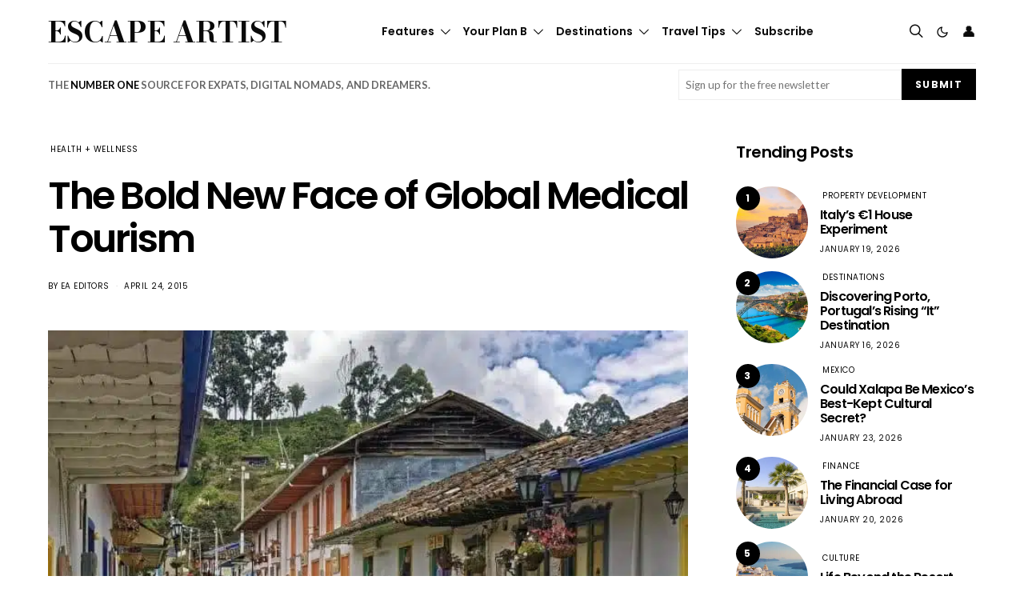

--- FILE ---
content_type: text/html; charset=UTF-8
request_url: https://www.escapeartist.com/blog/the-bold-new-face-of-global-medical-tourism/
body_size: 75386
content:
<!DOCTYPE html>
<html lang="en-US" data-scheme='default'>
<head>
	<meta charset="UTF-8">
<script>
var gform;gform||(document.addEventListener("gform_main_scripts_loaded",function(){gform.scriptsLoaded=!0}),document.addEventListener("gform/theme/scripts_loaded",function(){gform.themeScriptsLoaded=!0}),window.addEventListener("DOMContentLoaded",function(){gform.domLoaded=!0}),gform={domLoaded:!1,scriptsLoaded:!1,themeScriptsLoaded:!1,isFormEditor:()=>"function"==typeof InitializeEditor,callIfLoaded:function(o){return!(!gform.domLoaded||!gform.scriptsLoaded||!gform.themeScriptsLoaded&&!gform.isFormEditor()||(gform.isFormEditor()&&console.warn("The use of gform.initializeOnLoaded() is deprecated in the form editor context and will be removed in Gravity Forms 3.1."),o(),0))},initializeOnLoaded:function(o){gform.callIfLoaded(o)||(document.addEventListener("gform_main_scripts_loaded",()=>{gform.scriptsLoaded=!0,gform.callIfLoaded(o)}),document.addEventListener("gform/theme/scripts_loaded",()=>{gform.themeScriptsLoaded=!0,gform.callIfLoaded(o)}),window.addEventListener("DOMContentLoaded",()=>{gform.domLoaded=!0,gform.callIfLoaded(o)}))},hooks:{action:{},filter:{}},addAction:function(o,r,e,t){gform.addHook("action",o,r,e,t)},addFilter:function(o,r,e,t){gform.addHook("filter",o,r,e,t)},doAction:function(o){gform.doHook("action",o,arguments)},applyFilters:function(o){return gform.doHook("filter",o,arguments)},removeAction:function(o,r){gform.removeHook("action",o,r)},removeFilter:function(o,r,e){gform.removeHook("filter",o,r,e)},addHook:function(o,r,e,t,n){null==gform.hooks[o][r]&&(gform.hooks[o][r]=[]);var d=gform.hooks[o][r];null==n&&(n=r+"_"+d.length),gform.hooks[o][r].push({tag:n,callable:e,priority:t=null==t?10:t})},doHook:function(r,o,e){var t;if(e=Array.prototype.slice.call(e,1),null!=gform.hooks[r][o]&&((o=gform.hooks[r][o]).sort(function(o,r){return o.priority-r.priority}),o.forEach(function(o){"function"!=typeof(t=o.callable)&&(t=window[t]),"action"==r?t.apply(null,e):e[0]=t.apply(null,e)})),"filter"==r)return e[0]},removeHook:function(o,r,t,n){var e;null!=gform.hooks[o][r]&&(e=(e=gform.hooks[o][r]).filter(function(o,r,e){return!!(null!=n&&n!=o.tag||null!=t&&t!=o.priority)}),gform.hooks[o][r]=e)}});
</script>

	<meta name="viewport" content="width=device-width, initial-scale=1">
	<link rel="profile" href="http://gmpg.org/xfn/11">
		<meta name='robots' content='index, follow, max-image-preview:large, max-snippet:-1, max-video-preview:-1' />

	<!-- This site is optimized with the Yoast SEO plugin v26.7 - https://yoast.com/wordpress/plugins/seo/ -->
	<title>The Bold New Face of Global Medical Tourism - Escape Artist</title>
	<link rel="canonical" href="https://www.escapeartist.com/blog/the-bold-new-face-of-global-medical-tourism/" />
	<meta property="og:locale" content="en_US" />
	<meta property="og:type" content="article" />
	<meta property="og:title" content="The Bold New Face of Global Medical Tourism - Escape Artist" />
	<meta property="og:description" content="Medical Tourism is white hot! At EscapeArtist, we recognize that, so read all about our bold new approach and partnership with MTA." />
	<meta property="og:url" content="https://www.escapeartist.com/blog/the-bold-new-face-of-global-medical-tourism/" />
	<meta property="og:site_name" content="Escape Artist" />
	<meta property="article:publisher" content="https://www.facebook.com/escapeartist.fb" />
	<meta property="article:published_time" content="2024-06-01T12:00:00+00:00" />
	<meta property="article:modified_time" content="2025-06-04T03:35:45+00:00" />
	<meta property="og:image" content="https://www.escapeartist.com/wp-content/uploads/2025/03/Investment-Opportunities-In-Colombia.webp" />
	<meta property="og:image:width" content="700" />
	<meta property="og:image:height" content="430" />
	<meta property="og:image:type" content="image/jpeg" />
	<meta name="author" content="EA Editors" />
	<meta name="twitter:card" content="summary_large_image" />
	<meta name="twitter:creator" content="@eartist_" />
	<meta name="twitter:site" content="@eartist_" />
	<meta name="twitter:label1" content="Written by" />
	<meta name="twitter:data1" content="EA Editors" />
	<meta name="twitter:label2" content="Est. reading time" />
	<meta name="twitter:data2" content="17 minutes" />
	<script type="application/ld+json" class="yoast-schema-graph">{"@context":"https://schema.org","@graph":[{"@type":"Article","@id":"https://www.escapeartist.com/blog/the-bold-new-face-of-global-medical-tourism/#article","isPartOf":{"@id":"https://www.escapeartist.com/blog/the-bold-new-face-of-global-medical-tourism/"},"author":{"name":"EA Editors","@id":"https://www.escapeartist.com/#/schema/person/9daed49df7a8dcba03ffb4aeb20e4784"},"headline":"The Bold New Face of Global Medical Tourism","datePublished":"2024-06-01T12:00:00+00:00","dateModified":"2025-06-04T03:35:45+00:00","mainEntityOfPage":{"@id":"https://www.escapeartist.com/blog/the-bold-new-face-of-global-medical-tourism/"},"wordCount":3356,"publisher":{"@id":"https://www.escapeartist.com/#organization"},"image":{"@id":"https://www.escapeartist.com/blog/the-bold-new-face-of-global-medical-tourism/#primaryimage"},"thumbnailUrl":"https://www.escapeartist.com/wp-content/uploads/2025/03/Investment-Opportunities-In-Colombia.webp","articleSection":["Health + Wellness"],"inLanguage":"en-US"},{"@type":"WebPage","@id":"https://www.escapeartist.com/blog/the-bold-new-face-of-global-medical-tourism/","url":"https://www.escapeartist.com/blog/the-bold-new-face-of-global-medical-tourism/","name":"The Bold New Face of Global Medical Tourism - Escape Artist","isPartOf":{"@id":"https://www.escapeartist.com/#website"},"primaryImageOfPage":{"@id":"https://www.escapeartist.com/blog/the-bold-new-face-of-global-medical-tourism/#primaryimage"},"image":{"@id":"https://www.escapeartist.com/blog/the-bold-new-face-of-global-medical-tourism/#primaryimage"},"thumbnailUrl":"https://www.escapeartist.com/wp-content/uploads/2025/03/Investment-Opportunities-In-Colombia.webp","datePublished":"2024-06-01T12:00:00+00:00","dateModified":"2025-06-04T03:35:45+00:00","breadcrumb":{"@id":"https://www.escapeartist.com/blog/the-bold-new-face-of-global-medical-tourism/#breadcrumb"},"inLanguage":"en-US","potentialAction":[{"@type":"ReadAction","target":["https://www.escapeartist.com/blog/the-bold-new-face-of-global-medical-tourism/"]}]},{"@type":"ImageObject","inLanguage":"en-US","@id":"https://www.escapeartist.com/blog/the-bold-new-face-of-global-medical-tourism/#primaryimage","url":"https://www.escapeartist.com/wp-content/uploads/2025/03/Investment-Opportunities-In-Colombia.webp","contentUrl":"https://www.escapeartist.com/wp-content/uploads/2025/03/Investment-Opportunities-In-Colombia.webp","width":700,"height":430},{"@type":"BreadcrumbList","@id":"https://www.escapeartist.com/blog/the-bold-new-face-of-global-medical-tourism/#breadcrumb","itemListElement":[{"@type":"ListItem","position":1,"name":"Home","item":"https://www.escapeartist.com/"},{"@type":"ListItem","position":2,"name":"The Bold New Face of Global Medical Tourism"}]},{"@type":"WebSite","@id":"https://www.escapeartist.com/#website","url":"https://www.escapeartist.com/","name":"EscapeArtist","description":"","publisher":{"@id":"https://www.escapeartist.com/#organization"},"potentialAction":[{"@type":"SearchAction","target":{"@type":"EntryPoint","urlTemplate":"https://www.escapeartist.com/?s={search_term_string}"},"query-input":{"@type":"PropertyValueSpecification","valueRequired":true,"valueName":"search_term_string"}}],"inLanguage":"en-US"},{"@type":"Organization","@id":"https://www.escapeartist.com/#organization","name":"EscapeArtist","url":"https://www.escapeartist.com/","logo":{"@type":"ImageObject","inLanguage":"en-US","@id":"https://www.escapeartist.com/#/schema/logo/image/","url":"https://www.escapeartist.com/wp-content/uploads/2024/07/new-logo-ea-1.png","contentUrl":"https://www.escapeartist.com/wp-content/uploads/2024/07/new-logo-ea-1.png","width":408,"height":247,"caption":"EscapeArtist"},"image":{"@id":"https://www.escapeartist.com/#/schema/logo/image/"},"sameAs":["https://www.facebook.com/escapeartist.fb","https://x.com/eartist_","https://www.linkedin.com/company/30640812/admin/dashboard/"]},{"@type":"Person","@id":"https://www.escapeartist.com/#/schema/person/9daed49df7a8dcba03ffb4aeb20e4784","name":"EA Editors","image":{"@type":"ImageObject","inLanguage":"en-US","@id":"https://www.escapeartist.com/#/schema/person/image/","url":"https://secure.gravatar.com/avatar/63d153ddd60bf68c9c950e0c3cfc85d0b7dfb48840bfd630917a6f062ef3a8f8?s=96&d=mm&r=g","contentUrl":"https://secure.gravatar.com/avatar/63d153ddd60bf68c9c950e0c3cfc85d0b7dfb48840bfd630917a6f062ef3a8f8?s=96&d=mm&r=g","caption":"EA Editors"},"url":"https://www.escapeartist.com/author/eaeditors-2/"}]}</script>
	<!-- / Yoast SEO plugin. -->


<link rel='dns-prefetch' href='//www.google.com' />
<link rel='dns-prefetch' href='//fonts.googleapis.com' />
<link href='https://fonts.gstatic.com' crossorigin rel='preconnect' />
<link rel="alternate" type="application/rss+xml" title="Escape Artist &raquo; Feed" href="https://www.escapeartist.com/feed/" />
<link rel="alternate" type="application/rss+xml" title="Escape Artist &raquo; Comments Feed" href="https://www.escapeartist.com/comments/feed/" />
<link rel="alternate" title="oEmbed (JSON)" type="application/json+oembed" href="https://www.escapeartist.com/wp-json/oembed/1.0/embed?url=https%3A%2F%2Fwww.escapeartist.com%2Fblog%2Fthe-bold-new-face-of-global-medical-tourism%2F" />
<link rel="alternate" title="oEmbed (XML)" type="text/xml+oembed" href="https://www.escapeartist.com/wp-json/oembed/1.0/embed?url=https%3A%2F%2Fwww.escapeartist.com%2Fblog%2Fthe-bold-new-face-of-global-medical-tourism%2F&#038;format=xml" />
			<link rel="preload" href="https://www.escapeartist.com/wp-content/plugins/canvas/assets/fonts/canvas-icons.woff" as="font" type="font/woff" crossorigin>
			<!-- www.escapeartist.com is managing ads with Advanced Ads 2.0.16 – https://wpadvancedads.com/ --><!--noptimize--><script id="escap-ready">
			window.advanced_ads_ready=function(e,a){a=a||"complete";var d=function(e){return"interactive"===a?"loading"!==e:"complete"===e};d(document.readyState)?e():document.addEventListener("readystatechange",(function(a){d(a.target.readyState)&&e()}),{once:"interactive"===a})},window.advanced_ads_ready_queue=window.advanced_ads_ready_queue||[];		</script>
		<!--/noptimize--><style id='wp-img-auto-sizes-contain-inline-css'>
img:is([sizes=auto i],[sizes^="auto," i]){contain-intrinsic-size:3000px 1500px}
/*# sourceURL=wp-img-auto-sizes-contain-inline-css */
</style>
<link rel='stylesheet' id='canvas-css' href='https://www.escapeartist.com/wp-content/plugins/canvas/assets/css/canvas.css?ver=2.5.1' media='all' />
<link rel='alternate stylesheet' id='powerkit-icons-css' href='https://www.escapeartist.com/wp-content/plugins/powerkit/assets/fonts/powerkit-icons.woff?ver=3.0.4' as='font' type='font/wof' crossorigin />
<link rel='stylesheet' id='powerkit-css' href='https://www.escapeartist.com/wp-content/plugins/powerkit/assets/css/powerkit.css?ver=3.0.4' media='all' />
<style id='wp-emoji-styles-inline-css'>

	img.wp-smiley, img.emoji {
		display: inline !important;
		border: none !important;
		box-shadow: none !important;
		height: 1em !important;
		width: 1em !important;
		margin: 0 0.07em !important;
		vertical-align: -0.1em !important;
		background: none !important;
		padding: 0 !important;
	}
/*# sourceURL=wp-emoji-styles-inline-css */
</style>
<style id='wp-block-library-inline-css'>
:root{--wp-block-synced-color:#7a00df;--wp-block-synced-color--rgb:122,0,223;--wp-bound-block-color:var(--wp-block-synced-color);--wp-editor-canvas-background:#ddd;--wp-admin-theme-color:#007cba;--wp-admin-theme-color--rgb:0,124,186;--wp-admin-theme-color-darker-10:#006ba1;--wp-admin-theme-color-darker-10--rgb:0,107,160.5;--wp-admin-theme-color-darker-20:#005a87;--wp-admin-theme-color-darker-20--rgb:0,90,135;--wp-admin-border-width-focus:2px}@media (min-resolution:192dpi){:root{--wp-admin-border-width-focus:1.5px}}.wp-element-button{cursor:pointer}:root .has-very-light-gray-background-color{background-color:#eee}:root .has-very-dark-gray-background-color{background-color:#313131}:root .has-very-light-gray-color{color:#eee}:root .has-very-dark-gray-color{color:#313131}:root .has-vivid-green-cyan-to-vivid-cyan-blue-gradient-background{background:linear-gradient(135deg,#00d084,#0693e3)}:root .has-purple-crush-gradient-background{background:linear-gradient(135deg,#34e2e4,#4721fb 50%,#ab1dfe)}:root .has-hazy-dawn-gradient-background{background:linear-gradient(135deg,#faaca8,#dad0ec)}:root .has-subdued-olive-gradient-background{background:linear-gradient(135deg,#fafae1,#67a671)}:root .has-atomic-cream-gradient-background{background:linear-gradient(135deg,#fdd79a,#004a59)}:root .has-nightshade-gradient-background{background:linear-gradient(135deg,#330968,#31cdcf)}:root .has-midnight-gradient-background{background:linear-gradient(135deg,#020381,#2874fc)}:root{--wp--preset--font-size--normal:16px;--wp--preset--font-size--huge:42px}.has-regular-font-size{font-size:1em}.has-larger-font-size{font-size:2.625em}.has-normal-font-size{font-size:var(--wp--preset--font-size--normal)}.has-huge-font-size{font-size:var(--wp--preset--font-size--huge)}.has-text-align-center{text-align:center}.has-text-align-left{text-align:left}.has-text-align-right{text-align:right}.has-fit-text{white-space:nowrap!important}#end-resizable-editor-section{display:none}.aligncenter{clear:both}.items-justified-left{justify-content:flex-start}.items-justified-center{justify-content:center}.items-justified-right{justify-content:flex-end}.items-justified-space-between{justify-content:space-between}.screen-reader-text{border:0;clip-path:inset(50%);height:1px;margin:-1px;overflow:hidden;padding:0;position:absolute;width:1px;word-wrap:normal!important}.screen-reader-text:focus{background-color:#ddd;clip-path:none;color:#444;display:block;font-size:1em;height:auto;left:5px;line-height:normal;padding:15px 23px 14px;text-decoration:none;top:5px;width:auto;z-index:100000}html :where(.has-border-color){border-style:solid}html :where([style*=border-top-color]){border-top-style:solid}html :where([style*=border-right-color]){border-right-style:solid}html :where([style*=border-bottom-color]){border-bottom-style:solid}html :where([style*=border-left-color]){border-left-style:solid}html :where([style*=border-width]){border-style:solid}html :where([style*=border-top-width]){border-top-style:solid}html :where([style*=border-right-width]){border-right-style:solid}html :where([style*=border-bottom-width]){border-bottom-style:solid}html :where([style*=border-left-width]){border-left-style:solid}html :where(img[class*=wp-image-]){height:auto;max-width:100%}:where(figure){margin:0 0 1em}html :where(.is-position-sticky){--wp-admin--admin-bar--position-offset:var(--wp-admin--admin-bar--height,0px)}@media screen and (max-width:600px){html :where(.is-position-sticky){--wp-admin--admin-bar--position-offset:0px}}

/*# sourceURL=wp-block-library-inline-css */
</style><link rel='stylesheet' id='wc-blocks-style-css' href='https://www.escapeartist.com/wp-content/plugins/woocommerce/assets/client/blocks/wc-blocks.css?ver=wc-10.4.3' media='all' />
<link rel='stylesheet' id='canvas-block-posts-style-css' href='https://www.escapeartist.com/wp-content/plugins/canvas/components/posts/block-posts/block-posts.css?ver=1750220466' media='all' />
<style id='global-styles-inline-css'>
:root{--wp--preset--aspect-ratio--square: 1;--wp--preset--aspect-ratio--4-3: 4/3;--wp--preset--aspect-ratio--3-4: 3/4;--wp--preset--aspect-ratio--3-2: 3/2;--wp--preset--aspect-ratio--2-3: 2/3;--wp--preset--aspect-ratio--16-9: 16/9;--wp--preset--aspect-ratio--9-16: 9/16;--wp--preset--color--black: #000000;--wp--preset--color--cyan-bluish-gray: #abb8c3;--wp--preset--color--white: #FFFFFF;--wp--preset--color--pale-pink: #f78da7;--wp--preset--color--vivid-red: #ce2e2e;--wp--preset--color--luminous-vivid-orange: #ff6900;--wp--preset--color--luminous-vivid-amber: #fcb902;--wp--preset--color--light-green-cyan: #7bdcb5;--wp--preset--color--vivid-green-cyan: #01d083;--wp--preset--color--pale-cyan-blue: #8ed1fc;--wp--preset--color--vivid-cyan-blue: #0693e3;--wp--preset--color--vivid-purple: #9b51e0;--wp--preset--color--secondary: #f8f8f8;--wp--preset--gradient--vivid-cyan-blue-to-vivid-purple: linear-gradient(135deg,rgb(6,147,227) 0%,rgb(155,81,224) 100%);--wp--preset--gradient--light-green-cyan-to-vivid-green-cyan: linear-gradient(135deg,rgb(122,220,180) 0%,rgb(0,208,130) 100%);--wp--preset--gradient--luminous-vivid-amber-to-luminous-vivid-orange: linear-gradient(135deg,rgb(252,185,0) 0%,rgb(255,105,0) 100%);--wp--preset--gradient--luminous-vivid-orange-to-vivid-red: linear-gradient(135deg,rgb(255,105,0) 0%,rgb(207,46,46) 100%);--wp--preset--gradient--very-light-gray-to-cyan-bluish-gray: linear-gradient(135deg,rgb(238,238,238) 0%,rgb(169,184,195) 100%);--wp--preset--gradient--cool-to-warm-spectrum: linear-gradient(135deg,rgb(74,234,220) 0%,rgb(151,120,209) 20%,rgb(207,42,186) 40%,rgb(238,44,130) 60%,rgb(251,105,98) 80%,rgb(254,248,76) 100%);--wp--preset--gradient--blush-light-purple: linear-gradient(135deg,rgb(255,206,236) 0%,rgb(152,150,240) 100%);--wp--preset--gradient--blush-bordeaux: linear-gradient(135deg,rgb(254,205,165) 0%,rgb(254,45,45) 50%,rgb(107,0,62) 100%);--wp--preset--gradient--luminous-dusk: linear-gradient(135deg,rgb(255,203,112) 0%,rgb(199,81,192) 50%,rgb(65,88,208) 100%);--wp--preset--gradient--pale-ocean: linear-gradient(135deg,rgb(255,245,203) 0%,rgb(182,227,212) 50%,rgb(51,167,181) 100%);--wp--preset--gradient--electric-grass: linear-gradient(135deg,rgb(202,248,128) 0%,rgb(113,206,126) 100%);--wp--preset--gradient--midnight: linear-gradient(135deg,rgb(2,3,129) 0%,rgb(40,116,252) 100%);--wp--preset--font-size--small: 13px;--wp--preset--font-size--medium: 20px;--wp--preset--font-size--large: 36px;--wp--preset--font-size--x-large: 42px;--wp--preset--spacing--20: 0.44rem;--wp--preset--spacing--30: 0.67rem;--wp--preset--spacing--40: 1rem;--wp--preset--spacing--50: 1.5rem;--wp--preset--spacing--60: 2.25rem;--wp--preset--spacing--70: 3.38rem;--wp--preset--spacing--80: 5.06rem;--wp--preset--shadow--natural: 6px 6px 9px rgba(0, 0, 0, 0.2);--wp--preset--shadow--deep: 12px 12px 50px rgba(0, 0, 0, 0.4);--wp--preset--shadow--sharp: 6px 6px 0px rgba(0, 0, 0, 0.2);--wp--preset--shadow--outlined: 6px 6px 0px -3px rgb(255, 255, 255), 6px 6px rgb(0, 0, 0);--wp--preset--shadow--crisp: 6px 6px 0px rgb(0, 0, 0);}:where(.is-layout-flex){gap: 0.5em;}:where(.is-layout-grid){gap: 0.5em;}body .is-layout-flex{display: flex;}.is-layout-flex{flex-wrap: wrap;align-items: center;}.is-layout-flex > :is(*, div){margin: 0;}body .is-layout-grid{display: grid;}.is-layout-grid > :is(*, div){margin: 0;}:where(.wp-block-columns.is-layout-flex){gap: 2em;}:where(.wp-block-columns.is-layout-grid){gap: 2em;}:where(.wp-block-post-template.is-layout-flex){gap: 1.25em;}:where(.wp-block-post-template.is-layout-grid){gap: 1.25em;}.has-black-color{color: var(--wp--preset--color--black) !important;}.has-cyan-bluish-gray-color{color: var(--wp--preset--color--cyan-bluish-gray) !important;}.has-white-color{color: var(--wp--preset--color--white) !important;}.has-pale-pink-color{color: var(--wp--preset--color--pale-pink) !important;}.has-vivid-red-color{color: var(--wp--preset--color--vivid-red) !important;}.has-luminous-vivid-orange-color{color: var(--wp--preset--color--luminous-vivid-orange) !important;}.has-luminous-vivid-amber-color{color: var(--wp--preset--color--luminous-vivid-amber) !important;}.has-light-green-cyan-color{color: var(--wp--preset--color--light-green-cyan) !important;}.has-vivid-green-cyan-color{color: var(--wp--preset--color--vivid-green-cyan) !important;}.has-pale-cyan-blue-color{color: var(--wp--preset--color--pale-cyan-blue) !important;}.has-vivid-cyan-blue-color{color: var(--wp--preset--color--vivid-cyan-blue) !important;}.has-vivid-purple-color{color: var(--wp--preset--color--vivid-purple) !important;}.has-black-background-color{background-color: var(--wp--preset--color--black) !important;}.has-cyan-bluish-gray-background-color{background-color: var(--wp--preset--color--cyan-bluish-gray) !important;}.has-white-background-color{background-color: var(--wp--preset--color--white) !important;}.has-pale-pink-background-color{background-color: var(--wp--preset--color--pale-pink) !important;}.has-vivid-red-background-color{background-color: var(--wp--preset--color--vivid-red) !important;}.has-luminous-vivid-orange-background-color{background-color: var(--wp--preset--color--luminous-vivid-orange) !important;}.has-luminous-vivid-amber-background-color{background-color: var(--wp--preset--color--luminous-vivid-amber) !important;}.has-light-green-cyan-background-color{background-color: var(--wp--preset--color--light-green-cyan) !important;}.has-vivid-green-cyan-background-color{background-color: var(--wp--preset--color--vivid-green-cyan) !important;}.has-pale-cyan-blue-background-color{background-color: var(--wp--preset--color--pale-cyan-blue) !important;}.has-vivid-cyan-blue-background-color{background-color: var(--wp--preset--color--vivid-cyan-blue) !important;}.has-vivid-purple-background-color{background-color: var(--wp--preset--color--vivid-purple) !important;}.has-black-border-color{border-color: var(--wp--preset--color--black) !important;}.has-cyan-bluish-gray-border-color{border-color: var(--wp--preset--color--cyan-bluish-gray) !important;}.has-white-border-color{border-color: var(--wp--preset--color--white) !important;}.has-pale-pink-border-color{border-color: var(--wp--preset--color--pale-pink) !important;}.has-vivid-red-border-color{border-color: var(--wp--preset--color--vivid-red) !important;}.has-luminous-vivid-orange-border-color{border-color: var(--wp--preset--color--luminous-vivid-orange) !important;}.has-luminous-vivid-amber-border-color{border-color: var(--wp--preset--color--luminous-vivid-amber) !important;}.has-light-green-cyan-border-color{border-color: var(--wp--preset--color--light-green-cyan) !important;}.has-vivid-green-cyan-border-color{border-color: var(--wp--preset--color--vivid-green-cyan) !important;}.has-pale-cyan-blue-border-color{border-color: var(--wp--preset--color--pale-cyan-blue) !important;}.has-vivid-cyan-blue-border-color{border-color: var(--wp--preset--color--vivid-cyan-blue) !important;}.has-vivid-purple-border-color{border-color: var(--wp--preset--color--vivid-purple) !important;}.has-vivid-cyan-blue-to-vivid-purple-gradient-background{background: var(--wp--preset--gradient--vivid-cyan-blue-to-vivid-purple) !important;}.has-light-green-cyan-to-vivid-green-cyan-gradient-background{background: var(--wp--preset--gradient--light-green-cyan-to-vivid-green-cyan) !important;}.has-luminous-vivid-amber-to-luminous-vivid-orange-gradient-background{background: var(--wp--preset--gradient--luminous-vivid-amber-to-luminous-vivid-orange) !important;}.has-luminous-vivid-orange-to-vivid-red-gradient-background{background: var(--wp--preset--gradient--luminous-vivid-orange-to-vivid-red) !important;}.has-very-light-gray-to-cyan-bluish-gray-gradient-background{background: var(--wp--preset--gradient--very-light-gray-to-cyan-bluish-gray) !important;}.has-cool-to-warm-spectrum-gradient-background{background: var(--wp--preset--gradient--cool-to-warm-spectrum) !important;}.has-blush-light-purple-gradient-background{background: var(--wp--preset--gradient--blush-light-purple) !important;}.has-blush-bordeaux-gradient-background{background: var(--wp--preset--gradient--blush-bordeaux) !important;}.has-luminous-dusk-gradient-background{background: var(--wp--preset--gradient--luminous-dusk) !important;}.has-pale-ocean-gradient-background{background: var(--wp--preset--gradient--pale-ocean) !important;}.has-electric-grass-gradient-background{background: var(--wp--preset--gradient--electric-grass) !important;}.has-midnight-gradient-background{background: var(--wp--preset--gradient--midnight) !important;}.has-small-font-size{font-size: var(--wp--preset--font-size--small) !important;}.has-medium-font-size{font-size: var(--wp--preset--font-size--medium) !important;}.has-large-font-size{font-size: var(--wp--preset--font-size--large) !important;}.has-x-large-font-size{font-size: var(--wp--preset--font-size--x-large) !important;}
/*# sourceURL=global-styles-inline-css */
</style>

<style id='classic-theme-styles-inline-css'>
/*! This file is auto-generated */
.wp-block-button__link{color:#fff;background-color:#32373c;border-radius:9999px;box-shadow:none;text-decoration:none;padding:calc(.667em + 2px) calc(1.333em + 2px);font-size:1.125em}.wp-block-file__button{background:#32373c;color:#fff;text-decoration:none}
/*# sourceURL=/wp-includes/css/classic-themes.min.css */
</style>
<link rel='stylesheet' id='canvas-block-posts-sidebar-css' href='https://www.escapeartist.com/wp-content/plugins/canvas/components/posts/block-posts-sidebar/block-posts-sidebar.css?ver=1750220466' media='all' />
<link rel='stylesheet' id='wp-components-css' href='https://www.escapeartist.com/wp-includes/css/dist/components/style.min.css?ver=6.9' media='all' />
<link rel='stylesheet' id='wp-preferences-css' href='https://www.escapeartist.com/wp-includes/css/dist/preferences/style.min.css?ver=6.9' media='all' />
<link rel='stylesheet' id='wp-block-editor-css' href='https://www.escapeartist.com/wp-includes/css/dist/block-editor/style.min.css?ver=6.9' media='all' />
<link rel='stylesheet' id='popup-maker-block-library-style-css' href='https://www.escapeartist.com/wp-content/plugins/popup-maker/dist/packages/block-library-style.css?ver=dbea705cfafe089d65f1' media='all' />
<link rel='stylesheet' id='csco-block-posts-sidebar-style-css' href='https://www.escapeartist.com/wp-content/themes/authentic/css/blocks/posts-sidebar.css?ver=1742045279' media='all' />
<link rel='stylesheet' id='csco-block-twitter-slider-style-css' href='https://www.escapeartist.com/wp-content/themes/authentic/css/blocks/twitter-slider.css?ver=1742045279' media='all' />
<link rel='stylesheet' id='csco-block-tiles-style-css' href='https://www.escapeartist.com/wp-content/themes/authentic/css/blocks/tiles.css?ver=1742045279' media='all' />
<link rel='stylesheet' id='csco-block-horizontal-tiles-style-css' href='https://www.escapeartist.com/wp-content/themes/authentic/css/blocks/horizontal-tiles.css?ver=1742045279' media='all' />
<link rel='stylesheet' id='csco-block-full-style-css' href='https://www.escapeartist.com/wp-content/themes/authentic/css/blocks/full.css?ver=1742045279' media='all' />
<link rel='stylesheet' id='csco-block-slider-style-css' href='https://www.escapeartist.com/wp-content/themes/authentic/css/blocks/slider.css?ver=1742045279' media='all' />
<link rel='stylesheet' id='csco-block-carousel-style-css' href='https://www.escapeartist.com/wp-content/themes/authentic/css/blocks/carousel.css?ver=1742045279' media='all' />
<link rel='stylesheet' id='csco-block-wide-style-css' href='https://www.escapeartist.com/wp-content/themes/authentic/css/blocks/wide.css?ver=1742045279' media='all' />
<link rel='stylesheet' id='csco-block-narrow-style-css' href='https://www.escapeartist.com/wp-content/themes/authentic/css/blocks/narrow.css?ver=1742045279' media='all' />
<link rel='stylesheet' id='advanced-popups-css' href='https://www.escapeartist.com/wp-content/plugins/advanced-popups/public/css/advanced-popups-public.css?ver=1.2.2' media='all' />
<link rel='stylesheet' id='canvas-block-heading-style-css' href='https://www.escapeartist.com/wp-content/plugins/canvas/components/content-formatting/block-heading/block.css?ver=1750220466' media='all' />
<link rel='stylesheet' id='canvas-block-list-style-css' href='https://www.escapeartist.com/wp-content/plugins/canvas/components/content-formatting/block-list/block.css?ver=1750220466' media='all' />
<link rel='stylesheet' id='canvas-block-paragraph-style-css' href='https://www.escapeartist.com/wp-content/plugins/canvas/components/content-formatting/block-paragraph/block.css?ver=1750220466' media='all' />
<link rel='stylesheet' id='canvas-block-separator-style-css' href='https://www.escapeartist.com/wp-content/plugins/canvas/components/content-formatting/block-separator/block.css?ver=1750220466' media='all' />
<link rel='stylesheet' id='canvas-block-group-style-css' href='https://www.escapeartist.com/wp-content/plugins/canvas/components/basic-elements/block-group/block.css?ver=1750220466' media='all' />
<link rel='stylesheet' id='canvas-block-cover-style-css' href='https://www.escapeartist.com/wp-content/plugins/canvas/components/basic-elements/block-cover/block.css?ver=1750220466' media='all' />
<link rel='stylesheet' id='pmpro_frontend_base-css' href='https://www.escapeartist.com/wp-content/plugins/paid-memberships-pro/css/frontend/base.css?ver=3.6.4' media='all' />
<link rel='stylesheet' id='pmpro_frontend_variation_1-css' href='https://www.escapeartist.com/wp-content/plugins/paid-memberships-pro/css/frontend/variation_1.css?ver=3.6.4' media='all' />
<link rel='stylesheet' id='powerkit-author-box-css' href='https://www.escapeartist.com/wp-content/plugins/powerkit/modules/author-box/public/css/public-powerkit-author-box.css?ver=3.0.4' media='all' />
<link rel='stylesheet' id='powerkit-basic-elements-css' href='https://www.escapeartist.com/wp-content/plugins/powerkit/modules/basic-elements/public/css/public-powerkit-basic-elements.css?ver=3.0.4' media='screen' />
<link rel='stylesheet' id='powerkit-coming-soon-css' href='https://www.escapeartist.com/wp-content/plugins/powerkit/modules/coming-soon/public/css/public-powerkit-coming-soon.css?ver=3.0.4' media='all' />
<link rel='stylesheet' id='powerkit-content-formatting-css' href='https://www.escapeartist.com/wp-content/plugins/powerkit/modules/content-formatting/public/css/public-powerkit-content-formatting.css?ver=3.0.4' media='all' />
<link rel='stylesheet' id='powerkit-сontributors-css' href='https://www.escapeartist.com/wp-content/plugins/powerkit/modules/contributors/public/css/public-powerkit-contributors.css?ver=3.0.4' media='all' />
<link rel='stylesheet' id='powerkit-featured-categories-css' href='https://www.escapeartist.com/wp-content/plugins/powerkit/modules/featured-categories/public/css/public-powerkit-featured-categories.css?ver=3.0.4' media='all' />
<link rel='stylesheet' id='powerkit-inline-posts-css' href='https://www.escapeartist.com/wp-content/plugins/powerkit/modules/inline-posts/public/css/public-powerkit-inline-posts.css?ver=3.0.4' media='all' />
<link rel='stylesheet' id='powerkit-justified-gallery-css' href='https://www.escapeartist.com/wp-content/plugins/powerkit/modules/justified-gallery/public/css/public-powerkit-justified-gallery.css?ver=3.0.4' media='all' />
<link rel='stylesheet' id='glightbox-css' href='https://www.escapeartist.com/wp-content/plugins/powerkit/modules/lightbox/public/css/glightbox.min.css?ver=3.0.4' media='all' />
<link rel='stylesheet' id='powerkit-lightbox-css' href='https://www.escapeartist.com/wp-content/plugins/powerkit/modules/lightbox/public/css/public-powerkit-lightbox.css?ver=3.0.4' media='all' />
<link rel='stylesheet' id='powerkit-scroll-to-top-css' href='https://www.escapeartist.com/wp-content/plugins/powerkit/modules/scroll-to-top/public/css/public-powerkit-scroll-to-top.css?ver=3.0.4' media='all' />
<link rel='stylesheet' id='powerkit-share-buttons-css' href='https://www.escapeartist.com/wp-content/plugins/powerkit/modules/share-buttons/public/css/public-powerkit-share-buttons.css?ver=3.0.4' media='all' />
<link rel='stylesheet' id='powerkit-social-links-css' href='https://www.escapeartist.com/wp-content/plugins/powerkit/modules/social-links/public/css/public-powerkit-social-links.css?ver=3.0.4' media='all' />
<link rel='stylesheet' id='powerkit-table-of-contents-css' href='https://www.escapeartist.com/wp-content/plugins/powerkit/modules/table-of-contents/public/css/public-powerkit-table-of-contents.css?ver=3.0.4' media='all' />
<link rel='stylesheet' id='powerkit-widget-about-css' href='https://www.escapeartist.com/wp-content/plugins/powerkit/modules/widget-about/public/css/public-powerkit-widget-about.css?ver=3.0.4' media='all' />
<link rel='stylesheet' id='magnific-popup-css' href='https://www.escapeartist.com/wp-content/plugins/sight/render/css/magnific-popup.css?ver=1747216066' media='all' />
<link rel='stylesheet' id='sight-css' href='https://www.escapeartist.com/wp-content/plugins/sight/render/css/sight.css?ver=1747216066' media='all' />
<link rel='stylesheet' id='sight-common-css' href='https://www.escapeartist.com/wp-content/plugins/sight/render/css/sight-common.css?ver=1747216066' media='all' />
<link rel='stylesheet' id='sight-lightbox-css' href='https://www.escapeartist.com/wp-content/plugins/sight/render/css/sight-lightbox.css?ver=1747216066' media='all' />
<link rel='stylesheet' id='wonderplugin-3dcarousel-style-css' href='https://www.escapeartist.com/wp-content/plugins/wonderplugin-3dcarousel/engine/wonderplugin3dcarousel.css?ver=4.6' media='all' />
<link rel='stylesheet' id='woocommerce-layout-css' href='https://www.escapeartist.com/wp-content/plugins/woocommerce/assets/css/woocommerce-layout.css?ver=10.4.3' media='all' />
<link rel='stylesheet' id='woocommerce-smallscreen-css' href='https://www.escapeartist.com/wp-content/plugins/woocommerce/assets/css/woocommerce-smallscreen.css?ver=10.4.3' media='only screen and (max-width: 768px)' />
<link rel='stylesheet' id='woocommerce-general-css' href='https://www.escapeartist.com/wp-content/plugins/woocommerce/assets/css/woocommerce.css?ver=10.4.3' media='all' />
<style id='woocommerce-inline-inline-css'>
.woocommerce form .form-row .required { visibility: visible; }
/*# sourceURL=woocommerce-inline-inline-css */
</style>
<link rel='stylesheet' id='wpa-style-css' href='https://www.escapeartist.com/wp-content/plugins/wp-accessibility/css/wpa-style.css?ver=2.2.6' media='all' />
<style id='wpa-style-inline-css'>
:root { --admin-bar-top : 7px; }
/*# sourceURL=wpa-style-inline-css */
</style>
<link rel='stylesheet' id='csco_css_wc-css' href='https://www.escapeartist.com/wp-content/themes/authentic/css/woocommerce.css?ver=1.0.0' media='all' />
<link rel='stylesheet' id='csco-styles-css' href='https://www.escapeartist.com/wp-content/themes/authentic/style.css?ver=1.0.0' media='all' />
<link rel='stylesheet' id='searchwp-live-search-css' href='https://www.escapeartist.com/wp-content/plugins/searchwp-live-ajax-search/assets/styles/style.min.css?ver=1.8.7' media='all' />
<style id='searchwp-live-search-inline-css'>
.searchwp-live-search-result .searchwp-live-search-result--title a {
  font-size: 16px;
}
.searchwp-live-search-result .searchwp-live-search-result--price {
  font-size: 14px;
}
.searchwp-live-search-result .searchwp-live-search-result--add-to-cart .button {
  font-size: 14px;
}

/*# sourceURL=searchwp-live-search-inline-css */
</style>
<style id='wp-block-heading-inline-css'>
h1:where(.wp-block-heading).has-background,h2:where(.wp-block-heading).has-background,h3:where(.wp-block-heading).has-background,h4:where(.wp-block-heading).has-background,h5:where(.wp-block-heading).has-background,h6:where(.wp-block-heading).has-background{padding:1.25em 2.375em}h1.has-text-align-left[style*=writing-mode]:where([style*=vertical-lr]),h1.has-text-align-right[style*=writing-mode]:where([style*=vertical-rl]),h2.has-text-align-left[style*=writing-mode]:where([style*=vertical-lr]),h2.has-text-align-right[style*=writing-mode]:where([style*=vertical-rl]),h3.has-text-align-left[style*=writing-mode]:where([style*=vertical-lr]),h3.has-text-align-right[style*=writing-mode]:where([style*=vertical-rl]),h4.has-text-align-left[style*=writing-mode]:where([style*=vertical-lr]),h4.has-text-align-right[style*=writing-mode]:where([style*=vertical-rl]),h5.has-text-align-left[style*=writing-mode]:where([style*=vertical-lr]),h5.has-text-align-right[style*=writing-mode]:where([style*=vertical-rl]),h6.has-text-align-left[style*=writing-mode]:where([style*=vertical-lr]),h6.has-text-align-right[style*=writing-mode]:where([style*=vertical-rl]){rotate:180deg}
/*# sourceURL=https://www.escapeartist.com/wp-includes/blocks/heading/style.min.css */
</style>
<style id='wp-block-paragraph-inline-css'>
.is-small-text{font-size:.875em}.is-regular-text{font-size:1em}.is-large-text{font-size:2.25em}.is-larger-text{font-size:3em}.has-drop-cap:not(:focus):first-letter{float:left;font-size:8.4em;font-style:normal;font-weight:100;line-height:.68;margin:.05em .1em 0 0;text-transform:uppercase}body.rtl .has-drop-cap:not(:focus):first-letter{float:none;margin-left:.1em}p.has-drop-cap.has-background{overflow:hidden}:root :where(p.has-background){padding:1.25em 2.375em}:where(p.has-text-color:not(.has-link-color)) a{color:inherit}p.has-text-align-left[style*="writing-mode:vertical-lr"],p.has-text-align-right[style*="writing-mode:vertical-rl"]{rotate:180deg}
/*# sourceURL=https://www.escapeartist.com/wp-includes/blocks/paragraph/style.min.css */
</style>
<link rel='stylesheet' id='popup-maker-site-css' href='https://www.escapeartist.com/wp-content/plugins/popup-maker/dist/assets/site.css?ver=1.21.5' media='all' />
<style id='popup-maker-site-inline-css'>
/* Popup Google Fonts */
@import url('//fonts.googleapis.com/css?family=Montserrat:100');

/* Popup Theme 2376: Default Theme */
.pum-theme-2376, .pum-theme-default-theme { background-color: rgba( 255, 255, 255, 1.00 ) } 
.pum-theme-2376 .pum-container, .pum-theme-default-theme .pum-container { padding: 18px; border-radius: 0px; border: 1px none #000000; box-shadow: 1px 1px 3px 0px rgba( 2, 2, 2, 0.23 ); background-color: rgba( 249, 249, 249, 1.00 ) } 
.pum-theme-2376 .pum-title, .pum-theme-default-theme .pum-title { color: #000000; text-align: left; text-shadow: 0px 0px 0px rgba( 2, 2, 2, 0.23 ); font-family: inherit; font-weight: 400; font-size: 32px; font-style: normal; line-height: 36px } 
.pum-theme-2376 .pum-content, .pum-theme-default-theme .pum-content { color: #8c8c8c; font-family: inherit; font-weight: 400; font-style: inherit } 
.pum-theme-2376 .pum-content + .pum-close, .pum-theme-default-theme .pum-content + .pum-close { position: absolute; height: auto; width: auto; left: auto; right: 0px; bottom: auto; top: 0px; padding: 8px; color: #ffffff; font-family: inherit; font-weight: 400; font-size: 12px; font-style: inherit; line-height: 36px; border: 1px none #ffffff; border-radius: 0px; box-shadow: 1px 1px 3px 0px rgba( 2, 2, 2, 0.23 ); text-shadow: 0px 0px 0px rgba( 0, 0, 0, 0.23 ); background-color: rgba( 0, 183, 205, 1.00 ) } 

/* Popup Theme 2377: Light Box */
.pum-theme-2377, .pum-theme-lightbox { background-color: rgba( 0, 0, 0, 0.60 ) } 
.pum-theme-2377 .pum-container, .pum-theme-lightbox .pum-container { padding: 18px; border-radius: 3px; border: 8px solid #000000; box-shadow: 0px 0px 30px 0px rgba( 2, 2, 2, 1.00 ); background-color: rgba( 255, 255, 255, 1.00 ) } 
.pum-theme-2377 .pum-title, .pum-theme-lightbox .pum-title { color: #000000; text-align: left; text-shadow: 0px 0px 0px rgba( 2, 2, 2, 0.23 ); font-family: inherit; font-weight: 100; font-size: 32px; line-height: 36px } 
.pum-theme-2377 .pum-content, .pum-theme-lightbox .pum-content { color: #000000; font-family: inherit; font-weight: 100 } 
.pum-theme-2377 .pum-content + .pum-close, .pum-theme-lightbox .pum-content + .pum-close { position: absolute; height: 26px; width: 26px; left: auto; right: -13px; bottom: auto; top: -13px; padding: 0px; color: #ffffff; font-family: Arial; font-weight: 100; font-size: 24px; line-height: 24px; border: 2px solid #ffffff; border-radius: 26px; box-shadow: 0px 0px 15px 1px rgba( 2, 2, 2, 0.75 ); text-shadow: 0px 0px 0px rgba( 0, 0, 0, 0.23 ); background-color: rgba( 0, 0, 0, 1.00 ) } 

/* Popup Theme 2378: Enterprise Blue */
.pum-theme-2378, .pum-theme-enterprise-blue { background-color: rgba( 0, 0, 0, 0.70 ) } 
.pum-theme-2378 .pum-container, .pum-theme-enterprise-blue .pum-container { padding: 28px; border-radius: 5px; border: 1px none #000000; box-shadow: 0px 10px 25px 4px rgba( 2, 2, 2, 0.50 ); background-color: rgba( 255, 255, 255, 1.00 ) } 
.pum-theme-2378 .pum-title, .pum-theme-enterprise-blue .pum-title { color: #315b7c; text-align: left; text-shadow: 0px 0px 0px rgba( 2, 2, 2, 0.23 ); font-family: inherit; font-weight: 100; font-size: 34px; line-height: 36px } 
.pum-theme-2378 .pum-content, .pum-theme-enterprise-blue .pum-content { color: #2d2d2d; font-family: inherit; font-weight: 100 } 
.pum-theme-2378 .pum-content + .pum-close, .pum-theme-enterprise-blue .pum-content + .pum-close { position: absolute; height: 28px; width: 28px; left: auto; right: 8px; bottom: auto; top: 8px; padding: 4px; color: #ffffff; font-family: Times New Roman; font-weight: 100; font-size: 20px; line-height: 20px; border: 1px none #ffffff; border-radius: 42px; box-shadow: 0px 0px 0px 0px rgba( 2, 2, 2, 0.23 ); text-shadow: 0px 0px 0px rgba( 0, 0, 0, 0.23 ); background-color: rgba( 49, 91, 124, 1.00 ) } 

/* Popup Theme 2379: Hello Box */
.pum-theme-2379, .pum-theme-hello-box { background-color: rgba( 0, 0, 0, 0.75 ) } 
.pum-theme-2379 .pum-container, .pum-theme-hello-box .pum-container { padding: 30px; border-radius: 80px; border: 14px solid #81d742; box-shadow: 0px 0px 0px 0px rgba( 2, 2, 2, 0.00 ); background-color: rgba( 255, 255, 255, 1.00 ) } 
.pum-theme-2379 .pum-title, .pum-theme-hello-box .pum-title { color: #2d2d2d; text-align: left; text-shadow: 0px 0px 0px rgba( 2, 2, 2, 0.23 ); font-family: Montserrat; font-weight: 100; font-size: 32px; line-height: 36px } 
.pum-theme-2379 .pum-content, .pum-theme-hello-box .pum-content { color: #2d2d2d; font-family: inherit; font-weight: 100 } 
.pum-theme-2379 .pum-content + .pum-close, .pum-theme-hello-box .pum-content + .pum-close { position: absolute; height: auto; width: auto; left: auto; right: -30px; bottom: auto; top: -30px; padding: 0px; color: #2d2d2d; font-family: Times New Roman; font-weight: 100; font-size: 32px; line-height: 28px; border: 1px none #ffffff; border-radius: 28px; box-shadow: 0px 0px 0px 0px rgba( 2, 2, 2, 0.23 ); text-shadow: 0px 0px 0px rgba( 0, 0, 0, 0.23 ); background-color: rgba( 255, 255, 255, 1.00 ) } 

/* Popup Theme 2380: Cutting Edge */
.pum-theme-2380, .pum-theme-cutting-edge { background-color: rgba( 0, 0, 0, 0.50 ) } 
.pum-theme-2380 .pum-container, .pum-theme-cutting-edge .pum-container { padding: 18px; border-radius: 0px; border: 1px none #000000; box-shadow: 0px 10px 25px 0px rgba( 2, 2, 2, 0.50 ); background-color: rgba( 30, 115, 190, 1.00 ) } 
.pum-theme-2380 .pum-title, .pum-theme-cutting-edge .pum-title { color: #ffffff; text-align: left; text-shadow: 0px 0px 0px rgba( 2, 2, 2, 0.23 ); font-family: Sans-Serif; font-weight: 100; font-size: 26px; line-height: 28px } 
.pum-theme-2380 .pum-content, .pum-theme-cutting-edge .pum-content { color: #ffffff; font-family: inherit; font-weight: 100 } 
.pum-theme-2380 .pum-content + .pum-close, .pum-theme-cutting-edge .pum-content + .pum-close { position: absolute; height: 24px; width: 24px; left: auto; right: 0px; bottom: auto; top: 0px; padding: 0px; color: #1e73be; font-family: Times New Roman; font-weight: 100; font-size: 32px; line-height: 24px; border: 1px none #ffffff; border-radius: 0px; box-shadow: -1px 1px 1px 0px rgba( 2, 2, 2, 0.10 ); text-shadow: -1px 1px 1px rgba( 0, 0, 0, 0.10 ); background-color: rgba( 238, 238, 34, 1.00 ) } 

/* Popup Theme 2381: Framed Border */
.pum-theme-2381, .pum-theme-framed-border { background-color: rgba( 255, 255, 255, 0.50 ) } 
.pum-theme-2381 .pum-container, .pum-theme-framed-border .pum-container { padding: 18px; border-radius: 0px; border: 20px outset #dd3333; box-shadow: 1px 1px 3px 0px rgba( 2, 2, 2, 0.97 ) inset; background-color: rgba( 255, 251, 239, 1.00 ) } 
.pum-theme-2381 .pum-title, .pum-theme-framed-border .pum-title { color: #000000; text-align: left; text-shadow: 0px 0px 0px rgba( 2, 2, 2, 0.23 ); font-family: inherit; font-weight: 100; font-size: 32px; line-height: 36px } 
.pum-theme-2381 .pum-content, .pum-theme-framed-border .pum-content { color: #2d2d2d; font-family: inherit; font-weight: 100 } 
.pum-theme-2381 .pum-content + .pum-close, .pum-theme-framed-border .pum-content + .pum-close { position: absolute; height: 20px; width: 20px; left: auto; right: -20px; bottom: auto; top: -20px; padding: 0px; color: #ffffff; font-family: Tahoma; font-weight: 700; font-size: 16px; line-height: 18px; border: 1px none #ffffff; border-radius: 0px; box-shadow: 0px 0px 0px 0px rgba( 2, 2, 2, 0.23 ); text-shadow: 0px 0px 0px rgba( 0, 0, 0, 0.23 ); background-color: rgba( 0, 0, 0, 0.55 ) } 

/* Popup Theme 2382: Floating Bar - Soft Blue */
.pum-theme-2382, .pum-theme-floating-bar { background-color: rgba( 255, 255, 255, 0.00 ) } 
.pum-theme-2382 .pum-container, .pum-theme-floating-bar .pum-container { padding: 8px; border-radius: 0px; border: 1px none #000000; box-shadow: 1px 1px 3px 0px rgba( 2, 2, 2, 0.23 ); background-color: rgba( 238, 246, 252, 1.00 ) } 
.pum-theme-2382 .pum-title, .pum-theme-floating-bar .pum-title { color: #505050; text-align: left; text-shadow: 0px 0px 0px rgba( 2, 2, 2, 0.23 ); font-family: inherit; font-weight: 400; font-size: 32px; line-height: 36px } 
.pum-theme-2382 .pum-content, .pum-theme-floating-bar .pum-content { color: #505050; font-family: inherit; font-weight: 400 } 
.pum-theme-2382 .pum-content + .pum-close, .pum-theme-floating-bar .pum-content + .pum-close { position: absolute; height: 18px; width: 18px; left: auto; right: 5px; bottom: auto; top: 50%; padding: 0px; color: #505050; font-family: Sans-Serif; font-weight: 700; font-size: 15px; line-height: 18px; border: 1px solid #505050; border-radius: 15px; box-shadow: 0px 0px 0px 0px rgba( 2, 2, 2, 0.00 ); text-shadow: 0px 0px 0px rgba( 0, 0, 0, 0.00 ); background-color: rgba( 255, 255, 255, 0.00 ); transform: translate(0, -50%) } 

/* Popup Theme 2383: Content Only - For use with page builders or block editor */
.pum-theme-2383, .pum-theme-content-only { background-color: rgba( 0, 0, 0, 0.70 ) } 
.pum-theme-2383 .pum-container, .pum-theme-content-only .pum-container { padding: 0px; border-radius: 0px; border: 1px none #000000; box-shadow: 0px 0px 0px 0px rgba( 2, 2, 2, 0.00 ) } 
.pum-theme-2383 .pum-title, .pum-theme-content-only .pum-title { color: #000000; text-align: left; text-shadow: 0px 0px 0px rgba( 2, 2, 2, 0.23 ); font-family: inherit; font-weight: 400; font-size: 32px; line-height: 36px } 
.pum-theme-2383 .pum-content, .pum-theme-content-only .pum-content { color: #8c8c8c; font-family: inherit; font-weight: 400 } 
.pum-theme-2383 .pum-content + .pum-close, .pum-theme-content-only .pum-content + .pum-close { position: absolute; height: 18px; width: 18px; left: auto; right: 7px; bottom: auto; top: 7px; padding: 0px; color: #000000; font-family: inherit; font-weight: 700; font-size: 20px; line-height: 20px; border: 1px none #ffffff; border-radius: 15px; box-shadow: 0px 0px 0px 0px rgba( 2, 2, 2, 0.00 ); text-shadow: 0px 0px 0px rgba( 0, 0, 0, 0.00 ); background-color: rgba( 255, 255, 255, 0.00 ) } 

#pum-73864 {z-index: 1999999999}
#pum-73858 {z-index: 1999999999}
#pum-73853 {z-index: 1999999999}
#pum-73844 {z-index: 1999999999}

/*# sourceURL=popup-maker-site-inline-css */
</style>
<link rel='stylesheet' id='gform_basic-css' href='https://www.escapeartist.com/wp-content/plugins/gravityforms/assets/css/dist/basic.min.css?ver=2.9.26' media='all' />
<link rel='stylesheet' id='gform_theme_components-css' href='https://www.escapeartist.com/wp-content/plugins/gravityforms/assets/css/dist/theme-components.min.css?ver=2.9.26' media='all' />
<link rel='stylesheet' id='gform_theme-css' href='https://www.escapeartist.com/wp-content/plugins/gravityforms/assets/css/dist/theme.min.css?ver=2.9.26' media='all' />
<link rel='stylesheet' id='csco_child_css-css' href='https://www.escapeartist.com/wp-content/themes/authentic-child/style.css?ver=1.0.0' media='all' />
<link rel='stylesheet' id='32c8af363267b853254dd161fe72e414-css' href='https://fonts.googleapis.com/css?family=Lato%3A400%2C400i%2C700%2C700i&#038;subset=latin%2Clatin-ext%2Ccyrillic%2Ccyrillic-ext%2Cvietnamese&#038;display=swap&#038;ver=1.0.0' media='all' />
<link rel='stylesheet' id='f7a9c5533c747543ea3a49141bb8d6a9-css' href='https://fonts.googleapis.com/css?family=Poppins%3A400%2C700%2C600&#038;subset=latin%2Clatin-ext%2Ccyrillic%2Ccyrillic-ext%2Cvietnamese&#038;display=swap&#038;ver=1.0.0' media='all' />
<link rel='stylesheet' id='1ed770450dadfcbc936efb92f2e7812a-css' href='https://fonts.googleapis.com/css?family=Archivo%3A800&#038;subset=latin%2Clatin-ext%2Ccyrillic%2Ccyrillic-ext%2Cvietnamese&#038;display=swap&#038;ver=1.0.0' media='all' />
<link rel='stylesheet' id='8d29fcaa69db880f44f7d6d934cf23a5-css' href='https://fonts.googleapis.com/css?family=Bodoni+Moda%3A700&#038;subset=latin%2Clatin-ext%2Ccyrillic%2Ccyrillic-ext%2Cvietnamese&#038;display=swap&#038;ver=1.0.0' media='all' />
<script src="https://www.escapeartist.com/wp-includes/js/jquery/jquery.min.js?ver=3.7.1" id="jquery-core-js"></script>
<script src="https://www.escapeartist.com/wp-includes/js/jquery/jquery-migrate.min.js?ver=3.4.1" id="jquery-migrate-js"></script>
<script src="https://www.escapeartist.com/wp-content/plugins/advanced-popups/public/js/advanced-popups-public.js?ver=1.2.2" id="advanced-popups-js"></script>
<script src="https://www.escapeartist.com/wp-content/plugins/wonderplugin-3dcarousel/engine/wp3dcarousellightbox.js?ver=4.6" id="wonderplugin-3dcarousel-lightbox-script-js"></script>
<script src="https://www.escapeartist.com/wp-content/plugins/wonderplugin-3dcarousel/engine/wonderplugin3dcarousel.js?ver=4.6" id="wonderplugin-3dcarousel-script-js"></script>
<script src="https://www.escapeartist.com/wp-content/plugins/woocommerce/assets/js/jquery-blockui/jquery.blockUI.min.js?ver=2.7.0-wc.10.4.3" id="wc-jquery-blockui-js" defer data-wp-strategy="defer"></script>
<script src="https://www.escapeartist.com/wp-content/plugins/woocommerce/assets/js/js-cookie/js.cookie.min.js?ver=2.1.4-wc.10.4.3" id="wc-js-cookie-js" defer data-wp-strategy="defer"></script>
<script id="woocommerce-js-extra">
var woocommerce_params = {"ajax_url":"/wp-admin/admin-ajax.php","wc_ajax_url":"/?wc-ajax=%%endpoint%%","i18n_password_show":"Show password","i18n_password_hide":"Hide password"};
//# sourceURL=woocommerce-js-extra
</script>
<script src="https://www.escapeartist.com/wp-content/plugins/woocommerce/assets/js/frontend/woocommerce.min.js?ver=10.4.3" id="woocommerce-js" defer data-wp-strategy="defer"></script>
<script id="advanced-ads-advanced-js-js-extra">
var advads_options = {"blog_id":"1","privacy":{"enabled":false,"state":"not_needed"}};
//# sourceURL=advanced-ads-advanced-js-js-extra
</script>
<script src="https://www.escapeartist.com/wp-content/plugins/advanced-ads/public/assets/js/advanced.min.js?ver=2.0.16" id="advanced-ads-advanced-js-js"></script>
<script defer='defer' src="https://www.escapeartist.com/wp-content/plugins/gravityforms/js/jquery.json.min.js?ver=2.9.26" id="gform_json-js"></script>
<script id="gform_gravityforms-js-extra">
var gf_global = {"gf_currency_config":{"name":"U.S. Dollar","symbol_left":"$","symbol_right":"","symbol_padding":"","thousand_separator":",","decimal_separator":".","decimals":2,"code":"USD"},"base_url":"https://www.escapeartist.com/wp-content/plugins/gravityforms","number_formats":[],"spinnerUrl":"https://www.escapeartist.com/wp-content/plugins/gravityforms/images/spinner.svg","version_hash":"2a876d75cdf6f6cafa9943c99c56eed0","strings":{"newRowAdded":"New row added.","rowRemoved":"Row removed","formSaved":"The form has been saved.  The content contains the link to return and complete the form."}};
var gf_global = {"gf_currency_config":{"name":"U.S. Dollar","symbol_left":"$","symbol_right":"","symbol_padding":"","thousand_separator":",","decimal_separator":".","decimals":2,"code":"USD"},"base_url":"https://www.escapeartist.com/wp-content/plugins/gravityforms","number_formats":[],"spinnerUrl":"https://www.escapeartist.com/wp-content/plugins/gravityforms/images/spinner.svg","version_hash":"2a876d75cdf6f6cafa9943c99c56eed0","strings":{"newRowAdded":"New row added.","rowRemoved":"Row removed","formSaved":"The form has been saved.  The content contains the link to return and complete the form."}};
var gf_global = {"gf_currency_config":{"name":"U.S. Dollar","symbol_left":"$","symbol_right":"","symbol_padding":"","thousand_separator":",","decimal_separator":".","decimals":2,"code":"USD"},"base_url":"https://www.escapeartist.com/wp-content/plugins/gravityforms","number_formats":[],"spinnerUrl":"https://www.escapeartist.com/wp-content/plugins/gravityforms/images/spinner.svg","version_hash":"2a876d75cdf6f6cafa9943c99c56eed0","strings":{"newRowAdded":"New row added.","rowRemoved":"Row removed","formSaved":"The form has been saved.  The content contains the link to return and complete the form."}};
var gf_global = {"gf_currency_config":{"name":"U.S. Dollar","symbol_left":"$","symbol_right":"","symbol_padding":"","thousand_separator":",","decimal_separator":".","decimals":2,"code":"USD"},"base_url":"https://www.escapeartist.com/wp-content/plugins/gravityforms","number_formats":[],"spinnerUrl":"https://www.escapeartist.com/wp-content/plugins/gravityforms/images/spinner.svg","version_hash":"2a876d75cdf6f6cafa9943c99c56eed0","strings":{"newRowAdded":"New row added.","rowRemoved":"Row removed","formSaved":"The form has been saved.  The content contains the link to return and complete the form."}};
var gf_global = {"gf_currency_config":{"name":"U.S. Dollar","symbol_left":"$","symbol_right":"","symbol_padding":"","thousand_separator":",","decimal_separator":".","decimals":2,"code":"USD"},"base_url":"https://www.escapeartist.com/wp-content/plugins/gravityforms","number_formats":[],"spinnerUrl":"https://www.escapeartist.com/wp-content/plugins/gravityforms/images/spinner.svg","version_hash":"2a876d75cdf6f6cafa9943c99c56eed0","strings":{"newRowAdded":"New row added.","rowRemoved":"Row removed","formSaved":"The form has been saved.  The content contains the link to return and complete the form."}};
var gf_global = {"gf_currency_config":{"name":"U.S. Dollar","symbol_left":"$","symbol_right":"","symbol_padding":"","thousand_separator":",","decimal_separator":".","decimals":2,"code":"USD"},"base_url":"https://www.escapeartist.com/wp-content/plugins/gravityforms","number_formats":[],"spinnerUrl":"https://www.escapeartist.com/wp-content/plugins/gravityforms/images/spinner.svg","version_hash":"2a876d75cdf6f6cafa9943c99c56eed0","strings":{"newRowAdded":"New row added.","rowRemoved":"Row removed","formSaved":"The form has been saved.  The content contains the link to return and complete the form."}};
var gform_i18n = {"datepicker":{"days":{"monday":"Mo","tuesday":"Tu","wednesday":"We","thursday":"Th","friday":"Fr","saturday":"Sa","sunday":"Su"},"months":{"january":"January","february":"February","march":"March","april":"April","may":"May","june":"June","july":"July","august":"August","september":"September","october":"October","november":"November","december":"December"},"firstDay":1,"iconText":"Select date"}};
var gf_legacy_multi = {"27":"","26":"","25":"","24":"","9":""};
var gform_gravityforms = {"strings":{"invalid_file_extension":"This type of file is not allowed. Must be one of the following:","delete_file":"Delete this file","in_progress":"in progress","file_exceeds_limit":"File exceeds size limit","illegal_extension":"This type of file is not allowed.","max_reached":"Maximum number of files reached","unknown_error":"There was a problem while saving the file on the server","currently_uploading":"Please wait for the uploading to complete","cancel":"Cancel","cancel_upload":"Cancel this upload","cancelled":"Cancelled","error":"Error","message":"Message"},"vars":{"images_url":"https://www.escapeartist.com/wp-content/plugins/gravityforms/images"}};
//# sourceURL=gform_gravityforms-js-extra
</script>
<script defer='defer' src="https://www.escapeartist.com/wp-content/plugins/gravityforms/js/gravityforms.min.js?ver=2.9.26" id="gform_gravityforms-js"></script>
<script defer='defer' src="https://www.google.com/recaptcha/api.js?hl=en&amp;ver=6.9#038;render=explicit" id="gform_recaptcha-js"></script>
<script defer='defer' src="https://www.escapeartist.com/wp-content/plugins/gravityforms/assets/js/dist/utils.min.js?ver=48a3755090e76a154853db28fc254681" id="gform_gravityforms_utils-js"></script>
<link rel="https://api.w.org/" href="https://www.escapeartist.com/wp-json/" /><link rel="alternate" title="JSON" type="application/json" href="https://www.escapeartist.com/wp-json/wp/v2/posts/53526" /><link rel="EditURI" type="application/rsd+xml" title="RSD" href="https://www.escapeartist.com/xmlrpc.php?rsd" />
<meta name="generator" content="WordPress 6.9" />
<meta name="generator" content="WooCommerce 10.4.3" />
<link rel='shortlink' href='https://www.escapeartist.com/?p=53526' />
		<link rel="preload" href="https://www.escapeartist.com/wp-content/plugins/advanced-popups/fonts/advanced-popups-icons.woff" as="font" type="font/woff" crossorigin>
		    <style>
        .als-sub-box {
            background-color: #f8f9fa;
            border: 1px solid #dee2e6;
            border-radius: 5px;
            padding: 20px;
            margin: 20px 0;
            text-align: center;
        }
        [data-scheme="dark"] .als-sub-box {
            background-color: #000000;
        }
        .als-sub-box h3 {
            margin-top: 0;
        }
        .als-s-btn {
            display: inline-block;
            background-color: #0d6efd;
            color: white;
            padding: 10px 20px;
            text-decoration: none;
            border-radius: 5px;
            font-weight: bold;
            margin: 10px 0;
        }
        .als-inline-a {
            color: #0d6efd;
            text-decoration: underline;
        }
    </style>
    <!-- Meta Pixel Code -->
<script>
!function(f,b,e,v,n,t,s)
{if(f.fbq)return;n=f.fbq=function(){n.callMethod?
n.callMethod.apply(n,arguments):n.queue.push(arguments)};
if(!f._fbq)f._fbq=n;n.push=n;n.loaded=!0;n.version='2.0';
n.queue=[];t=b.createElement(e);t.async=!0;
t.src=v;s=b.getElementsByTagName(e)[0];
s.parentNode.insertBefore(t,s)}(window, document,'script',
'https://connect.facebook.net/en_US/fbevents.js');
fbq('init', '670109232138391');
fbq('track', 'PageView');
</script>
<noscript><img height="1" width="1" style="display:none"
src="https://www.facebook.com/tr?id=670109232138391&ev=PageView&noscript=1"
/></noscript>
<!-- End Meta Pixel Code -->

<!-- Google tag (gtag.js) -->
<script async src="https://www.googletagmanager.com/gtag/js?id=G-6D1D1FM68F"></script>
<script>
  window.dataLayer = window.dataLayer || [];
  function gtag(){dataLayer.push(arguments);}
  gtag('js', new Date());

  gtag('config', 'G-6D1D1FM68F');
</script>

<!-- Google Tag Manager -->
<script>(function(w,d,s,l,i){w[l]=w[l]||[];w[l].push({'gtm.start':
new Date().getTime(),event:'gtm.js'});var f=d.getElementsByTagName(s)[0],
j=d.createElement(s),dl=l!='dataLayer'?'&l='+l:'';j.async=true;j.src=
'https://www.googletagmanager.com/gtm.js?id='+i+dl;f.parentNode.insertBefore(j,f);
})(window,document,'script','dataLayer','GTM-TVQ6SM5V');</script>
<!-- End Google Tag Manager --><style id="pmpro_colors">:root {
	--pmpro--color--base: #ffffff;
	--pmpro--color--contrast: #222222;
	--pmpro--color--accent: #0c3d54;
	--pmpro--color--accent--variation: hsl( 199,75%,28.5% );
	--pmpro--color--border--variation: hsl( 0,0%,91% );
}</style><meta name="generator" content="performance-lab 4.0.1; plugins: webp-uploads">
<meta name="generator" content="webp-uploads 2.6.1">
	<noscript><style>.woocommerce-product-gallery{ opacity: 1 !important; }</style></noscript>
	
<!-- Meta Pixel Code -->
<script type='text/javascript'>
!function(f,b,e,v,n,t,s){if(f.fbq)return;n=f.fbq=function(){n.callMethod?
n.callMethod.apply(n,arguments):n.queue.push(arguments)};if(!f._fbq)f._fbq=n;
n.push=n;n.loaded=!0;n.version='2.0';n.queue=[];t=b.createElement(e);t.async=!0;
t.src=v;s=b.getElementsByTagName(e)[0];s.parentNode.insertBefore(t,s)}(window,
document,'script','https://connect.facebook.net/en_US/fbevents.js');
</script>
<!-- End Meta Pixel Code -->
<script type='text/javascript'>var url = window.location.origin + '?ob=open-bridge';
            fbq('set', 'openbridge', '1630954021122390', url);
fbq('init', '1630954021122390', {}, {
    "agent": "wordpress-6.9-4.1.5"
})</script><script type='text/javascript'>
    fbq('track', 'PageView', []);
  </script>		<script type="text/javascript">
			var advadsCfpQueue = [];
			var advadsCfpAd = function( adID ) {
				if ( 'undefined' === typeof advadsProCfp ) {
					advadsCfpQueue.push( adID )
				} else {
					advadsProCfp.addElement( adID )
				}
			}
		</script>
		<link rel="icon" href="https://www.escapeartist.com/wp-content/uploads/2024/08/cropped-EA_icon-32x32.jpg" sizes="32x32" />
<link rel="icon" href="https://www.escapeartist.com/wp-content/uploads/2024/08/cropped-EA_icon-192x192.jpg" sizes="192x192" />
<link rel="apple-touch-icon" href="https://www.escapeartist.com/wp-content/uploads/2024/08/cropped-EA_icon-180x180.jpg" />
<meta name="msapplication-TileImage" content="https://www.escapeartist.com/wp-content/uploads/2024/08/cropped-EA_icon-270x270.jpg" />
		<style id="wp-custom-css">
			.page-id-57973 .site-content, .page-id-729 .site-content {
    margin-top: -8px !important;
}
.page-id-4230 .site-content {
	margin-top: 0px !important;
}
.navbar-nav > li + li {
    margin-left: 1rem;
}
.home-fp .post-categories a {
	background: #FFEB3B;
	color:#000;
	padding:0px 3px;
}
.page-id-737 header h1, .page-id-690 header h1 {
	color:#0099ff
}
.meta-category .post-categories a {
color:#000 !important;
background: #FFEB3B;
	padding:0px 3px;
}
.meta-category .post-categories li {
color:#000 !important;
background: #FFEB3B;
	padding:0px 3px;
}
.entry-content h2 {
	font-size: 1.5rem;
}
.page-header-wide .author {
	color:#fff;
}
.author {
	color:#000;
}
.sub-headline {
	color:#868484;
}
.style-align-left .entry-content > blockquote:before {
 content:"\201C";
	font-size:5rem;
	top: -32px;
	font-family:'Archivo';
}
.cnvs-block-posts-sidebar-numbered .post-inner:first-child img, .widget-area .pk-widget-posts-template-numbered .post-inner:first-child img {
    height: 90px;
	object-fit: cover;
}
.owl-carousel .owl-item img {
    height: 200px;
    object-fit: cover;
}
.post-number {
	background-color: #000 !important;
}
.post-number .cs-icon-arrow-right {
	color:#80ccff;
}
.wp-block-button .wp-block-button__link:not(.has-background), .button-primary {
	background-color: #000 !important;
}
.wp-block-button .wp-block-button__link:not(.has-background):hover, .button-primary:hover {
	background-color: #0099ff !important;
}
.main-content .entry-content h3, .main-content .entry-content h2 {
	margin-bottom:10px;
}
.main-content .entry-content p {
	margin-top:0;
}
.sidebar-footer .widget {
	margin-top: 2rem !important;
}

.site-footer .button {
	background-color: #000 !important;
	    height: 38px;
}
.site-footer .button:hover {
	background-color: #0099ff !important;
}
.footer-sidebars {
	justify-content: space-between;
}

.footer-sidebars .sidebar-footer:first-child {
  flex: 0 0 200px; /* Make first column smaller, adjust 200px as needed */
}

.footer-sidebars .sidebar-footer:not(:first-child) {
  flex: 1; /* Other columns take up remaining space equally */
}
.home-fis-line, .home-sec-line {
	color:#666666 !important;
	letter-spacing: 0.01px;
    line-height: 1.75;
	font-family: Lato;
    font-weight: 400;
	margin-bottom:0;
	padding: 5px 0;
}
.hm-subtext {
	font-family: Lato;
    font-size: 1rem !important;
    font-weight: 400;
    line-height: 1.75;
    color: #4a4a4a;
    margin: 0 !important;
    letter-spacing: 0.01px;
}
[data-scheme="dark"] .home-fis-line, [data-scheme="dark"] .home-sec-line, [data-scheme="dark"] .home-sec-line span {
	color:#fff !important;
}
[data-scheme="dark"] .author {
	color:#CCCCCC;
}
[data-scheme="dark"] .pmpro_card {
        background-color: #000000;
}
[data-scheme="dark"] .pmpro_card_title, [data-scheme="dark"] .pmpro, [data-scheme="dark"] .pmpro_btn-cancel  {
        color:#fff
}
[data-scheme="dark"]  .pmpro_table thead th, [data-scheme="dark"] .pmpro_table tbody th, [data-scheme="dark"] .pmpro_table tbody td, [data-scheme="dark"] .pmpro_table tfoot td {
        background-color:#000;
}
@media (max-width: 768px) {
    .home-sec-line, .home-fis-line {
        text-align: left;
			 font-size: 0.6rem !important;
    }
	.home-line-sec  {
		gap: 0em;
	}
}
.page-id-57973 .post-list + .post, .page-id-57973 .post + .post-list {
    margin-top: 2rem;
    padding-top: 2rem;
}

/* Mega Menu with all levels visible on hover (1120px and above only) */

/* Only apply mega menu styling for screens 1120px and wider */
@media (min-width: 1120px) {
  /* Main DESTINATIONS menu item */
  .menu-item-58003 {
    position: static !important;
  }

  /* First level dropdown container */
  .menu-item-58003 > .sub-menu {
    display: none;
    position: absolute;
    top: 100%;
    left: 0;
    right: 0;
    width: 100% !important;
    max-width: 100% !important;
    background-color: #fff;
    padding: 30px;
    z-index: 1000;
    flex-wrap: wrap;
    justify-content: center;
  }

  /* Container to center the content */
  .menu-item-58003 > .sub-menu::before {
    content: "";
    width: 100%;
    max-width: 1200px;
    margin: 0 auto;
    display: block;
    position: absolute;
    left: 50%;
    transform: translateX(-50%);
  }

  /* Show ALL nested menus when hovering on top parent */
  .menu-item-58003:hover > .sub-menu {
    display: flex !important;
  }

  /* Force display of ALL sub-sub-menus when parent is hovered */
  .menu-item-58003:hover .sub-menu .sub-menu {
    display: block !important;
    visibility: visible !important;
    opacity: 1 !important;
  }

  /* Category menu items (Europe, Central America, Others) */
  .menu-item-58003 > .sub-menu > li {
    flex: 0 1 auto;
    width: calc(33.33% - 30px);
    max-width: 300px;
    padding: 0 15px;
    margin-bottom: 0;
    position: static !important;
  }

  /* Style the category headers */
  .menu-item-58003 > .sub-menu > li > a {
/*     color: #333; */
    font-size: 18px;
    font-weight: 600;
    display: block;
    margin-bottom: 15px;
    padding-bottom: 5px;
    border-bottom: 1px solid #eaeaea;
  }

  /* Transform nested dropdowns */
  .menu-item-58003 > .sub-menu > li > .sub-menu {
    position: static !important;
    box-shadow: none;
    padding: 0;
    width: 100%;
    border: none;
    background: transparent;
  }

  /* Style the destination links */
  .menu-item-58003 > .sub-menu > li > .sub-menu > li {
    margin-bottom: 8px;
    width: 100%;
  }

  .menu-item-58003 > .sub-menu > li > .sub-menu > li > a {
/*     color: #555; */
    font-size: 14px;
    padding: 5px 0;
    display: block;
    transition: all 0.3s ease;
  }

  .menu-item-58003 > .sub-menu > li > .sub-menu > li > a:hover {
/*     color: #007bff; */
    padding-left: 5px;
  }
  
  /* Prevent any hover behaviors on sub-items from hiding other items */
  .menu-item-58003 .sub-menu li:hover > .sub-menu {
    display: block !important;
  }
}

/* Default menu behavior for screens below 1120px */
@media (max-width: 1119px) {
  /* Keep default WordPress menu behavior for smaller screens */
}
.pmpro-checkout .page-header h1, .pmpro-checkout .pmpro_section a {
	color:#2961ff !important;
}
.pmpro-checkout .pmpro_level_name_text, .pmpro-checkout .pmpro_level_cost_text, .pmpro-checkout .pmpro_level_expiration_text {
	display:none
}
.pmpro_btn {
	background-color: #2961ff !important;
}
.mem-lvl {
    display: flex;
    gap: 40px;
}
@media (max-width: 768px) {
	.mem-lvl {
		flex-direction: column;
		gap: 20px;
	}
}
.planb-sec img.wp-post-image, .int-sec img.wp-post-image {
	height: 320px;
    object-fit: cover;
}
@media (min-width: 760px) {
	.post-archive .archive-compact.archive-list .post-list .post-inner:first-child .post-thumbnail img {
		height: 330px;
	}
}
.logo-sub {
	display: flex;
  justify-content: space-between;
	align-items: center;
}
#gform_fields_5 {
	grid-row-gap: 6px;
    align-items: center;
    grid-column-gap: 0%;
}
#gform_submit_button_5 {
	height: 39px;
    background: #000000;
    color: #fff;
}
#gform_5 .gform-footer {
	padding: 0px;
}
@media (max-width: 640px) {
  #gform_fields_5 {
    display: grid !important;
    grid-template-columns: 3fr 1fr !important; /* email wider, submit smaller */
    gap: 0px;
    align-items: center;
  }
  #field_5_1,
  #field_submit {
    grid-column: auto !important;
    width: 100% !important;
  }
	#input_5_1 {
		line-height:21px;
	}
}
@media (max-width: 760px) {
	.logo-sub {
	flex-direction: column;
	}
}
.sfun, .category .post-count, .authors-compact .author-avatar {
	display:none;
}
.author-description p {
	font-style: italic;
}
.author-description p a {
	text-decoration:underline;
}
.page-header .taxonomy-description {
    margin-top: 0;
}
.page-id-3303 .page-header-simple {
    margin-bottom: 1rem;
}
.topbar .col-right {
		justify-content: center;
	color:#0099ff;
	}
.topbar .col-right h5 a {
	color:#fff;
}
#pmpro_btn-password-toggle-1 {
	background-color:#fff !important;
	padding:5px;
}
.widget .pk-social-links-template-inline .pk-social-links-items {
    justify-content: left;
}
.pmpro_btn.pmpro_btn-plain.pmpro_btn-password-toggle {
	background-color: #fff !important;
}
@media (min-width: 1240px) {
.postid-62636 .site-content .cs-container {
	max-width: 100%;
}
}
.postid-62636 .post-sidebar {
	display:none !important;
}
@media (min-width: 1240px) {
.postid-62636 .post-wrap {
	max-width: 100% !important;
}
	.postid-62636 .post-main {
	max-width: 100% !important;
		flex: 0 0 100% !important;
}
.postid-62636 .section-share, .postid-62636 .posts-pagination,
.postid-62636 .section-related-posts, .postid-62636 .post-tags, .postid-62636 .section-related-posts {
		width: 800px;
    margin: auto;
}
.postid-62636 .post-main p {
    width: 800px;
    margin: auto;
	margin-bottom: 32px;
}
	.postid-62636 .post-main h1, .postid-62636 .post-main h2, .postid-62636 .post-main h3 {
    width: 800px;
    margin: auto;
	margin-bottom: 10px;
}
}

@media (min-width: 1240px) {
.postid-62931 .site-content .cs-container {
	max-width: 100%;
}
}
.postid-62931 .post-sidebar {
	display:none !important;
}
@media (min-width: 1240px) {
.postid-62931 .post-wrap {
	max-width: 100% !important;
}
	.postid-62931 .post-main {
	max-width: 100% !important;
		flex: 0 0 100% !important;
}
.postid-62931 .section-share, .postid-62931 .posts-pagination,
.postid-62931 .section-related-posts, .postid-62931 .post-tags, .postid-62931 .section-related-posts {
		width: 800px;
    margin: auto;
}
.postid-62931 .post-main p {
    width: 800px;
    margin: auto;
	margin-bottom: 32px;
}
	.postid-62931 .post-main h1, .postid-62931 .post-main h2, .postid-62931 .post-main h3 {
    width: 800px;
    margin: auto;
	margin-bottom: 10px;
}
}
.postid-62931 .posts-pagination {
	display:none;
}

.postid-64653 .ici-content, .postid-66091 .ici-content {
	display:none;
}



a[href="https://www.wonderplugin.com/wordpress-3dcarousel/"] {
    display: none !important;
}
.meta-category .post-categories li {
    background: #fff;
}
@media (max-width: 760px) { .home-hero .overlay-inner {
	padding: 8rem 2rem 2rem;
}
}
h3, .archive-grid h2, .archive-masonry h2, .archive-list h2 {
    letter-spacing: 0 !important;
}
.overlay-media img {
	object-position: top center;
}
.gform_fields label, .gform_fields legend {
	text-transform:none;
	font-family:'poppins';
		color:#585656 !important;
	font-weight:600;
}
.gform_required_legend {
	display:none;
}
h2.sub-headline {
	font-size: 1.25rem;
}
figcaption {
	color:#000000 !important;
}		</style>
							<style id="csco-customizer-output-default-styles" >
						body, .offcanvas, #search, .searchwp-live-search-results, select, input[type=search], input[type=text], input[type=number], input[type=email], input[type=tel], input[type=password], textarea, .form-control, .pk-card, .pagination-content, .adp-popup-type-content .adp-popup-container{background-color:#FFFFFF;}.entry-content .pk-block-bg-inverse, .pk-dropcap-bg-inverse:first-letter, .entry-content .has-drop-cap.is-cnvs-dropcap-bg-dark:first-letter{color:#FFFFFF!important;}.adp-popup .adp-popup-container{--adp-popup-container-background:#FFFFFF;--adp-popup-type-notification-text-color:#777777;--adp-popup-type-notification-text-link-color:#0a0a0a;--adp-popup-close-color:#0a0a0a;--adp-popup-close-hover-color:#0099ff;}.mfp-bg, .mfp-wrap{--mfp-overlay-color:#FFFFFF;--mfp-controls-border-color:#FFFFFF;--mfp-inner-close-icon-color:#FFFFFF;--mfp-iframe-background:#FFFFFF;--mfp-image-background:#FFFFFF;--mfp-controls-color:#777777;--mfp-controls-text-color-hover:#777777;--mfp-caption-title-color:#777777;--mfp-controls-text-color:#c1c1c1;--mfp-caption-subtitle-color:#c1c1c1;}.woocommerce.widget_product_search input[type="search"].search-field, .select2-container--default .select2-selection--single, .select2-dropdown{background-color:#FFFFFF;}.woocommerce div.product .woocommerce-tabs ul.tabs li.active a{border-bottom-color:#FFFFFF;border-left-color:#EEEEEE;border-right-color:#EEEEEE;}body, select, input[type=search], input[type=text], input[type=number], input[type=email], input[type=tel], input[type=password], textarea, .abr-reviews-posts .abr-review-meta{color:#777777;}.woocommerce.widget_product_search input[type="search"].search-field, .select2-container--default .select2-selection--single .select2-selection__rendered{color:#777777;}blockquote cite, figcaption, .wp-caption-text, .wp-block-gallery .blocks-gallery-item figcaption, .wp-block-image figcaption, .wp-block-audio figcaption, .wp-block-embed figcaption, .wp-block-pullquote cite, .wp-block-pullquote footer, .wp-block-pullquote .wp-block-pullquote__citation, .wp-block-quote cite, label, .text-small, .comment-metadata, .logged-in-as, .post-categories, .post-count, .product-count, .post-meta, .entry-content figcaption, .post-media figcaption, .post-tags, .sub-title, .tagcloud, .timestamp, #wp-calendar caption, .comment-metadata a, .comment-metadata, .widget_rss ul li cite, .widget_rss ul li .rss-date, .pk-widget-about .pk-about-small, .pk-share-buttons-total .pk-share-buttons-count, .pk-share-buttons-post-loop .pk-share-buttons-count, .pk-share-buttons-block-posts .pk-share-buttons-count, .pk-share-buttons-post-sidebar .pk-share-buttons-count, .pk-share-buttons-post-loop .pk-share-buttons-link:hover .pk-share-buttons-count, .pk-share-buttons-block-posts .pk-share-buttons-link:hover .pk-share-buttons-count, .pk-share-buttons-post-sidebar .pk-share-buttons-link:hover .pk-share-buttons-count, .title-share, .pk-social-links-template-default .pk-social-links-label, .pk-social-links-wrap .pk-social-links-label, .pk-color-secondary, .pk-twitter-default .pk-twitter-tweet:before, .cs-meet-team .pk-social-links-link, .abr-post-review .abr-review-score .abr-review-subtext .abr-data-label, .sight-portfolio-area-filter__list-item a{color:#c1c1c1;}.owl-dot span, .abr-post-review .abr-review-score .abr-review-subtext .abr-data-info{background-color:#c1c1c1;}.woocommerce ul.products li.product .price, .woocommerce .widget_price_filter .price_slider_amount, .woocommerce ul.cart_list li .reviewer, .woocommerce ul.product_list_widget li .reviewer, .woocommerce .woocommerce-result-count, .woocommerce .product_meta, .woocommerce div.product p.price del,.woocommerce div.product span.price del, .woocommerce .woocommerce-review-link, .woocommerce-review__published-date, .woocommerce table.shop_table th, .woocommerce table.shop_table_responsive tr td::before, .woocommerce-page table.shop_table_responsive tr td::before, .select2-container--default .select2-results__option[aria-selected=true], .select2-container--default .select2-results__option[data-selected=true]{color:#c1c1c1;}.entry-content p > code, a, #search .close, .button-link, .pk-share-buttons-total .pk-share-buttons-label, .pk-share-buttons-total .pk-share-buttons-title, .pk-social-links-wrap .pk-social-links-count, .pk-nav-tabs .pk-nav-link, .pk-nav-tabs .pk-nav-link.pk-active, .pk-tabs .pk-nav-pills .pk-nav-link, .pk-block-social-links .pk-social-links-link, .pk-block-social-links .pk-social-links-title, .pk-social-links-scheme-light .pk-social-links-link, .pk-social-links-scheme-light .pk-social-links-title, .pk-social-links-scheme-bold .pk-social-links-title, .pk-social-links-scheme-bold-rounded .pk-social-links-title, .pk-share-buttons-scheme-default .pk-share-buttons-link, .pk-share-buttons-after-post.pk-share-buttons-scheme-default .pk-share-buttons-link:not(:hover), .pk-share-buttons-before-post.pk-share-buttons-scheme-default .pk-share-buttons-link:not(:hover), .pk-toc ol > li:before, ol.pk-list-styled > li:before, h2.pk-heading-numbered:before, .pk-card-header a, .pk-twitter-info a, .pk-instagram-username a, .pk-social-links-template-default .pk-social-links-link, .pk-widget-contributors .pk-social-links-link, .cs-list-articles > li > a, .pk-block-contributors .author-name a, .editor-styles-wrapper.cs-editor-styles-wrapper .pk-author-posts-single a, .pk-twitter-content a, .pk-block-author .pk-widget-author-container:not(.pk-bg-overlay) .pk-author-title a, .pk-share-buttons-scheme-simple-light .pk-share-buttons-link, .pk-share-buttons-scheme-simple-light .pk-share-buttons-count, .is-style-pk-share-buttons-simple-light .pk-share-buttons-link, .is-style-pk-share-buttons-simple-light .pk-share-buttons-link .pk-share-buttons-count, .is-style-pk-share-buttons-default .pk-share-buttons-link:not(hover), ol.is-style-cnvs-list-styled > li:before, h2.is-style-cnvs-heading-numbered:before, .cnvs-block-collapsible .cnvs-block-collapsible-title h6 a, header .offcanvas-toggle, .navbar-scheme-toggle{color:#0a0a0a;}.owl-dot.active span{background-color:#0a0a0a;}.cnvs-block-tabs{--cnvs-tabs-button-color:#0a0a0a;--cnvs-tabs-button-hover-color:#0099ff;}.woocommerce ul.products li.product .price ins, .woocommerce .widget_layered_nav ul li.chosen a:before, .woocommerce div.product p.price, .woocommerce div.product span.price, .woocommerce .quantity-controls input, .woocommerce .woocommerce-review-link:hover, .woocommerce div.product .woocommerce-tabs ul.tabs li a, .woocommerce p.stars a:hover, .woocommerce .order-total .amount{color:#0a0a0a;}.woocommerce a.remove{color:#0a0a0a!important;}a:hover, .button-link:hover, #search .close:hover, .pk-social-links-scheme-light:not(.pk-social-links-scheme-light-bg) .pk-social-links-link:hover .pk-social-links-title, .is-style-pk-social-links-bold .pk-social-links-link:hover .pk-social-links-title, .pk-social-links-scheme-bold .pk-social-links-link:hover .pk-social-links-title, .is-style-pk-social-links-bold-rounded .pk-social-links-link:hover .pk-social-links-title, .pk-social-links-scheme-bold-rounded .pk-social-links-link:hover .pk-social-links-title, .pk-nav-tabs .pk-nav-link:not(.pk-active):focus, .pk-nav-tabs .pk-nav-link:not(.pk-active):hover, .pk-card-header a:hover, .pk-twitter-info a:hover, .pk-instagram-username a:hover, .pk-widget-contributors .pk-social-links-link:hover, .cs-list-articles > li > a:hover, .pk-block-contributors .author-name a:hover, .editor-styles-wrapper.cs-editor-styles-wrapper .pk-author-posts-single a:hover, .pk-twitter-content a:hover, .pk-block-author .pk-widget-author-container:not(.pk-bg-overlay) .pk-author-title a:hover, .cnvs-block-collapsible .cnvs-block-collapsible-title h6 a:hover, .navbar-scheme-toggle:hover{color:#0099ff;}.woocommerce .widget_layered_nav ul li.chosen a:hover:before, .woocommerce p.stars a, .woocommerce .woocommerce-MyAccount-navigation-link.is-active a{color:#0099ff;}.wp-block-separator{color:#EEEEEE;}hr, .wp-block-separator:not(.is-style-dots), .wp-block-pullquote:not([style*="border-color"]), .entry-content .table-bordered th, .entry-content .table-bordered td, section.widget .widget-wrap, .form-control, input[type=search], input[type=text], input[type=number], input[type=email], input[type=tel], input[type=password], textarea, select, .pk-collapsibles .pk-card, .post-archive .archive-compact .post-masonry, .post-archive .archive-compact .post-grid, .post-archive .archive-compact.archive-masonry section.widget, .post-archive .archive-compact.archive-grid section.widget, .archive-list section.widget .widget-wrap, .archive-standard section.widget .widget-wrap, .sidebar-offcanvas .widget, .pk-nav-tabs .pk-nav-link, .pk-collapsibles .pk-card + .pk-card, .cnvs-block-tabs .cnvs-block-tabs-buttons .cnvs-block-tabs-button a, .cnvs-block-collapsibles .cnvs-block-collapsible, .abr-reviews-posts .abr-post-item{border-color:#EEEEEE;}hr, .entry-content table th, .entry-content table td, .entry-content table tbody + tbody, .header-enabled .navbar-primary:not(.sticky-nav-slide) .navbar, .navigation.comment-navigation, .site-main > article > .post-author, .post-main .post-author, .comment-body + .comment-respond, .comment-list + .comment-respond, .comment-list article, .comment-list .pingback, .comment-list .trackback, .post-standard:not(.post-featured) + .post-standard:not(.post-featured), .archive-first + .archive-list, .single .section-carousel, .widget_nav_menu .menu > .menu-item:not(:first-child), .widget_pages li:not(:first-child) a, .widget_meta li:not(:first-child) a, .widget_categories > ul > li:not(:first-child), .widget_archive > ul > li:not(:first-child), .widget_categories .widget-wrap > ul > li:not(:first-child), .widget_archive .widget-wrap > ul > li:not(:first-child), .widget_recent_comments li:not(:first-child), .widget_recent_entries li:not(:first-child), #wp-calendar tbody td, .navigation.pagination, .navigation.pagination + .post-tags, .fb-comments, .post-tags, .page-header-simple .page-header + .post-archive, .section-grid + .site-content > .cs-container:before, .archive-pagination:not(:empty), .post-list:not(.post-featured) + .post-list:not(.post-featured), .post-list + .post, .post + .post-list, .cs-meet-team .cs-author .cs-author-posts, .pk-widget-contributors .pk-author-item, .pk-toc:not(:first-child), .pk-inline-posts:not(:first-child), .cnvs-block-toc:not(:first-child){border-top-color:#EEEEEE;}.entry-content thead th, .navbar-primary:not(.sticky-nav-slide) .navbar, .sticky-nav-slide, .topbar, .navbar-offcanvas, .navigation.comment-navigation, .widget_rss ul li, .searchwp-live-search-results.searchwp-live-search-results-showing .searchwp-live-search-result:not(:last-child) a, .pk-separator, .pk-toc:not(:last-child), .pk-inline-posts:not(:last-child), .cnvs-block-tabs.cnvs-block-tabs-vertical .cnvs-block-tabs-buttons .cnvs-block-tabs-button-active a, .cnvs-block-toc:not(:last-child){border-bottom-color:#EEEEEE;}.pk-nav-tabs .pk-nav-link:not(.pk-active):focus, .pk-nav-tabs .pk-nav-link:not(.pk-active):hover{background-color:#EEEEEE;}.wp-block-separator.is-style-dots:before{color:#EEEEEE;}.woocommerce.widget_product_search input[type="search"].search-field, .woocommerce .cart-collaterals .cart_totals, .woocommerce form.checkout_coupon, .woocommerce form.login, .woocommerce form.register, .select2-container--default .select2-selection--single, .select2-dropdown, .woocommerce form .form-row.woocommerce-validated .select2-container, .woocommerce form .form-row.woocommerce-validated input.input-text, .woocommerce form .form-row.woocommerce-validated select, .woocommerce table.woocommerce-checkout-review-order-table, #add_payment_method #payment, .woocommerce-cart #payment, .woocommerce-checkout #payment, #add_payment_method table.cart td.actions .coupon .input-text, .woocommerce-cart table.cart td.actions .coupon .input-text, .woocommerce-checkout table.cart td.actions .coupon .input-text, .woocommerce table.woocommerce-table--order-details, .woocommerce .woocommerce-MyAccount-navigation ul{border-color:#EEEEEE;} .woocommerce .widget_shopping_cart .total, .woocommerce.widget_shopping_cart .total, .wc-block-product-categories > ul > li:not(:first-child), .widget_product_categories > ul > li:not(:first-child), .woocommerce .widget_layered_nav > ul > li:not(:first-child), .woocommerce .product_meta, .pk-nav-tabs .pk-nav-link.pk-active, .woocommerce div.product .woocommerce-tabs ul.tabs li.active a, .woocommerce #review_form, .woocommerce table.shop_table td, #add_payment_method .cart-collaterals .cart_totals tr td, #add_payment_method .cart-collaterals .cart_totals tr th, .woocommerce-cart .cart-collaterals .cart_totals tr td, .woocommerce-cart .cart-collaterals .cart_totals tr th, .woocommerce-checkout .cart-collaterals .cart_totals tr td, .woocommerce-checkout .cart-collaterals .cart_totals tr th, .woocommerce table.shop_table tbody th, .woocommerce table.shop_table tfoot td, .woocommerce table.shop_table tfoot th{border-top-color:#EEEEEE;}.woocommerce div.product .woocommerce-tabs ul.tabs{border-bottom-color:#EEEEEE;}.woocommerce .widget_price_filter .price_slider_wrapper .ui-widget-content{background-color:#EEEEEE;}.woocommerce .star-rating:before{color:#EEEEEE;}.entry-content p > code, .table-striped tbody tr:nth-of-type(odd), .wp-block-table.is-style-stripes tbody tr:nth-child(odd), .site-main .pk-subscribe-form-wrap, .post-comments, .archive-list .pk-subscribe-form-wrap, .archive-full .pk-subscribe-form-wrap, .entry-content .pk-dropcap-bg-inverse:first-letter, .entry-content .pk-dropcap-bg-light:first-letter, .entry-content .pk-block-bg-inverse, .entry-content .pk-block-bg-light, .basic_mailchimp_widget, .pk-twitter-slider, .pk-card-header, .pk-share-buttons-after-post.pk-share-buttons-scheme-default .pk-share-buttons-link, .pk-share-buttons-before-post.pk-share-buttons-scheme-default .pk-share-buttons-link, .pk-toc ol > li:before, ol.pk-list-styled > li:before, .pk-social-links-scheme-light-bg .pk-social-links-link, .is-style-pk-social-links-light-bg .pk-social-links-link, h2.pk-heading-numbered:before, .entry-content .table-bordered th, .entry-content .table-striped tbody tr:nth-of-type(odd), .wp-block-code, .wp-block-verse, .wp-block-preformatted, .is-style-pk-share-buttons-default .pk-share-buttons-link:not(hover), .is-style-pk-share-buttons-bold .pk-share-buttons-link, .cnvs-block-twitter-layout-slider, .entry-content .has-drop-cap.is-cnvs-dropcap-bg-light:first-letter, ol.is-style-cnvs-list-styled > li:before, h2.is-style-cnvs-heading-numbered:before, .wp-block-group.is-style-cnvs-block-bg-light{background-color:#F8F8F8;}.pk-share-buttons-wrap{--pk-share-link-background:#F8F8F8;--pk-mobile-share-horizontal-background:#F8F8F8;}.cnvs-block-collapsible-title{background-color:#F8F8F8;}.cnvs-block-alert{--cnvs-alert-background:#F8F8F8;}.cnvs-badge{--cnvs-badge-background:#F8F8F8;}div.quantity input, .woocommerce-error, .woocommerce-info, .woocommerce-message, .progress, .woocommerce div.product .woocommerce-tabs ul.tabs li:not(.active) a:hover, .woocommerce table.shop_attributes tr:nth-child(even) td, .woocommerce table.shop_attributes tr:nth-child(even) th, .woocommerce .woocommerce-Reviews #comments, .woocommerce #review_form_wrapper, #add_payment_method #payment div.form-row, .woocommerce-cart #payment div.form-row, .woocommerce-checkout #payment div.form-row, .woocommerce ul.order_details{background-color:#F8F8F8;}h1, h2, h3, h4, h5, h6, .comment .fn, #search input[type="search"], .entry-content .table-bordered th, .wp-block-table td strong, .abr-post-review .abr-review-name, .abr-post-review .abr-review-text, .abr-reviews-posts .abr-review-number, .sight-portfolio-area-filter__title, .sight-portfolio-area-filter__list-item.sight-filter-active a{color:#000000;}.cnvs-block-alert, .cnvs-block-alert h1, .cnvs-block-alert h2, .cnvs-block-alert h3, .cnvs-block-alert h4, .cnvs-block-alert h5, .cnvs-block-alert h6, .cnvs-block-alert .cnvs-title, .cnvs-block-alert a, .entry-content .cnvs-block-alert p{color:#000000;}#search input[type="search"]:-ms-input-placeholder{color:#000000;}#search input[type="search"]:-moz-placeholder{color:#000000;}#search input[type="search"]::-webkit-input-placeholder{color:#000000;}.pk-social-links-wrap{--pk-social-link-color:#000000;--pk-social-light-bg-title-color:#000000;--pk-social-light-rounded-title-color:#000000;--pk-social-light-bg-color:#000000;}.pk-social-links-wrap .pk-font-heading{--pk-heading-font-color:#000000;}.woocommerce .widget_shopping_cart .total strong, .woocommerce.widget_shopping_cart .total strong, .woocommerce .widget_shopping_cart .total .amount, .woocommerce.widget_shopping_cart .total .amount, .woocommerce-review__author, .comment-reply-title, #ship-to-different-address > label{color:#000000;}h1 a, h2 a, h3 a, h4 a, h5 a, h6 a, .comment .fn a, .cnvs-block-posts-sidebar:not(.cnvs-block-posts-sidebar-slider) .entry-title a, .pk-widget-posts:not(.pk-widget-posts-template-slider) .entry-title a{color:#000000;}.abr-posts-template-reviews-1 .entry-title a, .abr-posts-template-reviews-2 .entry-title a, .abr-posts-template-reviews-3 .entry-title a, .abr-posts-template-reviews-4 .entry-title a, .abr-posts-template-reviews-5 .entry-title a{color:#000000;}h1 a:hover, h2 a:hover, h3 a:hover, h4 a:hover, h5 a:hover, h6 a:hover, .comment .fn a:hover, .cnvs-block-posts-sidebar:not(.cnvs-block-posts-sidebar-slider) .entry-title a:hover, .pk-widget-posts:not(.pk-widget-posts-template-slider) .entry-title a:hover{color:#0099ff;}.abr-posts-template-reviews-1 .entry-title a:hover, .abr-posts-template-reviews-2 .entry-title a:hover, .abr-posts-template-reviews-3 .entry-title a:hover, .abr-posts-template-reviews-4 .entry-title a:hover, .abr-posts-template-reviews-5 .entry-title a:hover{color:#0099ff;}.wp-block-button .wp-block-button__link:not(.has-background), .button-primary, .overlay-inner a.button-primary, .header-light .button-primary, .wp-block-search .wp-block-search__button, .post-number, .post-pagination .post-more .button, .pk-button-primary, .pk-author-button, .pk-about-button, .pk-instagram-follow, .pk-twitter-follow, .pk-subscribe-submit, .pk-badge-primary, .pk-featured-categories-vertical-list .pk-featured-count, .adp-button-primary, .sight-portfolio-area__pagination .sight-portfolio-load-more{color:#ffffff;}.pk-pin-it{color:#ffffff!important;}.woocommerce #respond input#submit, .woocommerce a.button, .woocommerce button.button, .woocommerce input.button, .woocommerce #respond input#submit.alt, .woocommerce a.button.alt, .woocommerce button.button.alt, .woocommerce input.button.alt, .woocommerce #respond input#submit.alt:hover, .woocommerce a.button.alt:hover, .woocommerce button.button.alt:hover, .woocommerce input.button.alt:hover, .woocommerce span.onsale, .header-cart .cart-quantity, .woocommerce.widget_product_search input[type=submit], .product-thumbnail .added_to_cart, .woocommerce a.remove:hover, .select2-container--default .select2-results__option--highlighted[aria-selected], .woocommerce.widget_product_search button{color:#ffffff;}.wp-block-button .wp-block-button__link:not(.has-background):hover, .button-primary:hover, .button-primary:active, .button-primary:focus, .button-primary:not([disabled]):not(.disabled).active, .button-primary:not([disabled]):not(.disabled):active, .overlay-inner a.button-primary:hover, .overlay-inner a.button-primary:active, .overlay-inner a.button-primary:focus, .overlay-inner a.button-primary:not([disabled]):not(.disabled).active, .overlay-inner a.button-primary:not([disabled]):not(.disabled):active, .header-light .button-primary:hover, .header-light .button-primary:active, .header-light .button-primary:focus, .header-light .button-primary:not([disabled]):not(.disabled).active, .header-light .button-primary:not([disabled]):not(.disabled):active, .wp-block-search .wp-block-search__button:hover, .post-pagination .post-more .button:hover, .pk-button-primary:not(:disabled):not(.disabled):active, .pk-button-primary:focus, .pk-button-primary:hover, .pk-button-primary:focus, .pk-button-primary:active, .pk-author-button:hover, .pk-about-button:hover, .pk-instagram-follow:hover, .pk-twitter-follow:hover, .pk-subscribe-submit:hover, .adp-button-primary:hover, .adp-button-primary:focus, .sight-portfolio-area__pagination .sight-portfolio-load-more:hover, .sight-portfolio-area__pagination .sight-portfolio-load-more:focus{color:#FFFFFF;}.pk-pin-it:hover{color:#FFFFFF!important;background-color:#000000!important;}.woocommerce #respond input#submit:hover, .woocommerce a.button:hover, .woocommerce button.button:hover, .woocommerce input.button:hover,  .header-cart:hover .cart-quantity, .post-tags a:focus, .post-tags a:hover, .woocommerce.widget_product_search input[type=submit]:hover, .product-thumbnail .added_to_cart:hover, .woocommerce.widget_product_search button:hover{color:#FFFFFF;}.wp-block-button .wp-block-button__link:not(.has-background), .button-primary, .overlay-inner a.button-primary, .header-light .button-primary, .wp-block-search .wp-block-search__button, .post-number, .pk-tabs .pk-nav-pills .pk-nav-link.pk-active, .pk-tabs .pk-nav-pills .pk-nav-link.pk-active:focus, .pk-tabs  .pk-nav-pills .pk-tabs .pk-nav-pills .pk-nav-link.pk-active:hover, .pk-button-primary, .pk-author-button, .pk-about-button, .pk-instagram-follow, .pk-twitter-follow, .pk-subscribe-submit, .pk-badge-primary, .pk-featured-categories-vertical-list .pk-featured-count, .cnvs-block-tabs.is-style-cnvs-block-tabs-pills .cnvs-block-tabs-buttons .cnvs-block-tabs-button.cnvs-block-tabs-button-active a, .cnvs-block-tabs.is-style-cnvs-block-tabs-pills .cnvs-block-tabs-buttons .cnvs-block-tabs-button.cnvs-block-tabs-button-active a:focus, .cnvs-block-tabs.is-style-cnvs-block-tabs-pills .cnvs-block-tabs-buttons .cnvs-block-tabs-button.cnvs-block-tabs-button-active a:hover, .adp-button-primary, .sight-portfolio-area__pagination .sight-portfolio-load-more{background-color:#25408f;}.pk-bg-primary, .pk-pin-it{background-color:#25408f!important;}.woocommerce #respond input#submit, .woocommerce a.button, .woocommerce button.button, .woocommerce input.button, .woocommerce span.onsale, .header-cart .cart-quantity, .woocommerce .widget_price_filter .ui-slider .ui-slider-handle, .woocommerce .widget_price_filter .ui-slider .ui-slider-range, .woocommerce.widget_product_search input[type=submit], .product-thumbnail .added_to_cart, .woocommerce #respond input#submit.alt, .woocommerce a.button.alt, .woocommerce button.button.alt, .woocommerce input.button.alt, .woocommerce a.remove:hover, .select2-container--default .select2-results__option--highlighted[aria-selected], .woocommerce.widget_product_search button{background-color:#25408f;}.woocommerce .star-rating span:before{color:#25408f;}.post-tags a:focus, .post-tags a:hover, .tagcloud a:focus, .tagcloud a:hover, .wp-block-button .wp-block-button__link:not(.has-background):hover, .button-primary:hover, .button-primary:active, .button-primary:focus, .button-primary:not([disabled]):not(.disabled).active, .button-primary:not([disabled]):not(.disabled):active, .overlay-inner a.button-primary:hover, .overlay-inner a.button-primary:active, .overlay-inner a.button-primary:focus, .overlay-inner a.button-primary:not([disabled]):not(.disabled).active, .overlay-inner a.button-primary:not([disabled]):not(.disabled):active, .header-light .button-primary:hover, .header-light .button-primary:active, .header-light .button-primary:focus, .header-light .button-primary:not([disabled]):not(.disabled).active, .header-light .button-primary:not([disabled]):not(.disabled):active, .wp-block-search .wp-block-search__button:hover, .pk-button-primary:not(:disabled):not(.disabled):active, .pk-button-primary:hover, .pk-button-primary:active, .pk-button-primary:focus, .pk-author-button:hover, .pk-about-button:hover, .pk-instagram-follow:hover, .pk-twitter-follow:hover, .pk-subscribe-submit:hover, .adp-button-primary:hover, .adp-button-primary:focus, .sight-portfolio-area__pagination .sight-portfolio-load-more:hover, .sight-portfolio-area__pagination .sight-portfolio-load-more:focus{background-color:#000000;}.woocommerce #respond input#submit:hover, .woocommerce a.button:hover, .woocommerce button.button:hover, .woocommerce input.button:hover,  .header-cart:hover .cart-quantity, .woocommerce.widget_product_search input[type=submit]:hover, .product-thumbnail .added_to_cart:hover, .woocommerce #respond input#submit.alt:hover, .woocommerce a.button.alt:hover, .woocommerce button.button.alt:hover, .woocommerce input.button.alt:hover, .woocommerce.widget_product_search button:hover{background-color:#000000;}.button-secondary, .pk-button-secondary{color:#A0A0A0!important;background-color:#EEEEEE;}.woocommerce #respond input#submit.disabled, .woocommerce #respond input#submit:disabled, .woocommerce a.button.disabled, .woocommerce a.button:disabled, .woocommerce button.button.disabled, .woocommerce button.button:disabled, .woocommerce input.button.disabled, .woocommerce input.button:disabled, .woocommerce.widget_product_search input[type=submit].disabled, .woocommerce.widget_product_search input[type=submit]:disabled, .woocommerce .added_to_cart.disabled, .woocommerce .added_to_cart:disabled, .woocommerce #respond input#submit.alt.disabled, .woocommerce #respond input#submit.alt.disabled:hover, .woocommerce #respond input#submit.alt:disabled, .woocommerce #respond input#submit.alt:disabled:hover, .woocommerce #respond input#submit.alt:disabled[disabled], .woocommerce #respond input#submit.alt:disabled[disabled]:hover, .woocommerce a.button.alt.disabled, .woocommerce a.button.alt.disabled:hover, .woocommerce a.button.alt:disabled, .woocommerce a.button.alt:disabled:hover, .woocommerce a.button.alt:disabled[disabled], .woocommerce a.button.alt:disabled[disabled]:hover, .woocommerce button.button.alt.disabled, .woocommerce button.button.alt.disabled:hover, .woocommerce button.button.alt:disabled, .woocommerce button.button.alt:disabled:hover, .woocommerce button.button.alt:disabled[disabled], .woocommerce button.button.alt:disabled[disabled]:hover, .woocommerce input.button.alt.disabled, .woocommerce input.button.alt.disabled:hover, .woocommerce input.button.alt:disabled, .woocommerce input.button.alt:disabled:hover, .woocommerce input.button.alt:disabled[disabled], .woocommerce input.button.alt:disabled[disabled]:hover{color:#A0A0A0!important;background-color:#EEEEEE;}.button-secondary:hover, .button-secondary:active, .button-secondary:focus, .pk-button-secondary:hover, .pk-button-secondary:active, .pk-button-secondary:focus{color:#000000!important;background-color:#F8F8F8;}.site-title{color:#000000;}.site-title:hover{color:#A0A0A0;}.site-description{color:#A0A0A0;}.navbar-primary{background-color:rgba(255,255,255,0.98);}.navbar-primary:not(.sticky-nav-slide) .navbar, .sticky-nav-slide{border-bottom-width:1px;border-bottom-style:solid;}.navbar-primary a, .navbar-primary button, .navbar-primary .navbar-nav > li > a, .navbar-primary .navbar-scheme-toggle{color:#0a0a0a;}.navbar-primary a:hover, .navbar-primary button:hover, .navbar-primary .navbar-nav > li > a:focus, .navbar-primary .navbar-nav > li > a:hover, .navbar-primary .navbar-nav > li.current-menu-parent > a, .navbar-primary .navbar-nav > li.current-nav-item > a, .site-submenu:hover .navbar-widgets-btn{color:#0099ff;}.navbar-nav .sub-menu{background-color:#ffffff;border:1px #e8e8e8 solid;}.navbar-nav .sub-menu .sub-menu{margin-top:-1px;}.navbar-nav .sub-menu > li > a, .navbar-nav .cs-mm-categories > li > a, .navbar-nav .menu-columns > .sub-menu > li > a:hover, .mega-menu-item .entry-title a{color:#666666;}.navbar-nav .sub-menu > li > a:hover, .navbar-nav .sub-menu > li > a:focus, .navbar-nav .sub-menu > li > a:active, .navbar-nav .cs-mm-categories > li > a:hover, .navbar-nav .cs-mm-categories > li > a:focus, .navbar-nav .cs-mm-categories > li > a:active, .mega-menu-item .entry-title a:hover{color:#0099ff;}.navbar-nav .sub-menu .current-menu-item > a, .navbar-nav .sub-menu .current-menu-ancestor > a, .navbar-nav .sub-menu .current-menu-parent > a{color:#0099ff;}.navbar-primary .pk-social-links-template-nav .pk-social-links-icon{color:#000000;}.navbar-primary .pk-social-links-template-nav .pk-social-links-item .pk-social-links-link:hover .pk-social-links-icon{color:#0099ff;}.navbar-primary .pk-social-links-template-nav .pk-social-links-title, .navbar-primary .pk-social-links-template-nav .pk-social-links-count, .navbar-primary .pk-social-links-template-nav .pk-social-links-label{color:#A0A0A0;}.navbar-primary .pk-social-links-template-nav .pk-social-links-item .pk-social-links-link:hover .pk-social-links-title, .navbar-primary .pk-social-links-template-nav .pk-social-links-item .pk-social-links-link:hover .pk-social-links-count, .navbar-primary .pk-social-links-template-nav .pk-social-links-item .pk-social-links-link:hover .pk-social-links-label{color:#000000;}.navbar-primary .navbar-multi-column-widgets .navbar-widgets-container, .navbar-primary .navbar-single-column-widgets .widget-area{border:1px #EEEEEE solid;}.navbar-primary .navbar-multi-column-widgets .navbar-widgets-container, .navbar-primary .navbar-single-column-widgets .navbar-widgets-container{margin-top:0px;}.site-submenu .navbar-widgets-container, .site-submenu .pk-social-links-scheme-light-bg .pk-social-links-link{background-color:#FFFFFF;}.site-submenu{color:#777777;}.site-submenu label, .site-submenu figcaption, .site-submenu blockquote cite, .site-submenu .wp-caption-text, .site-submenu .wp-block-gallery .blocks-gallery-item figcaption, .site-submenu .wp-block-image figcaption, .site-submenu .wp-block-audio figcaption, .site-submenu .wp-block-embed figcaption, .site-submenu .wp-block-pullquote cite, .site-submenu .wp-block-pullquote footer, .site-submenu .wp-block-pullquote .wp-block-pullquote__citation, .site-submenu .wp-block-quote cite, .site-submenu .text-small, .site-submenu .comment-metadata, .site-submenu .logged-in-as, .site-submenu .post-categories, .site-submenu .post-count, .site-submenu .product-count, .site-submenu .post-meta, .site-submenu .entry-content figcaption, .site-submenu .post-media figcaption, .site-submenu .post-tags, .site-submenu .sub-title, .site-submenu .tagcloud, .site-submenu .timestamp, .site-submenu #wp-calendar caption, .site-submenu .comment-metadata a, .site-submenu .comment-metadata, .site-submenu .widget_rss ul li cite, .site-submenu .widget_rss ul li .rss-date, .site-submenu .title-share, .site-submenu .pk-widget-about .pk-about-small, .site-submenu .pk-share-buttons-total .pk-share-buttons-count, .site-submenu .pk-share-buttons-post-loop .pk-share-buttons-count, .site-submenu .pk-share-buttons-block-posts .pk-share-buttons-count, .site-submenu .pk-share-buttons-post-sidebar .pk-share-buttons-count, .site-submenu .pk-share-buttons-post-loop .pk-share-buttons-link:hover .pk-share-buttons-count, .site-submenu .pk-share-buttons-block-posts .pk-share-buttons-link:hover .pk-share-buttons-count, .site-submenu .pk-share-buttons-post-sidebar .pk-share-buttons-link:hover .pk-share-buttons-count, .site-submenu .pk-social-links-template-default .pk-social-links-label, .site-submenu .pk-social-links-wrap .pk-social-links-label, .site-submenu .pk-color-secondary, .site-submenu .pk-twitter-default .pk-twitter-tweet:before{color:#c9c9c9;}.site-submenu .owl-dot span{background-color:#c9c9c9;}.site-submenu .title-widget{color:#000000;}.site-submenu a, .site-submenu .post-meta, .site-submenu #wp-calendar thead th, .site-submenu h2, .site-submenu .pk-social-links-wrap .pk-social-links-count, .site-submenu .pk-social-links-scheme-light .pk-social-links-icon, .site-submenu .pk-social-links-wrap .pk-social-links-title, .site-submenu .pk-subscribe-form-wrap .pk-title, .site-submenu .pk-social-links-template-default .pk-social-links-link, .site-submenu .pk-widget-contributors .pk-social-links-link, .site-submenu .cnvs-block-posts-sidebar:not(.cnvs-block-posts-sidebar-slider) .entry-title a, .site-submenu .pk-widget-posts:not(.pk-widget-posts-template-slider) .entry-title a{color:#000000;}.site-submenu .owl-dot.active span{background-color:#000000;}.site-submenu a:hover,.site-submenu a:hover:active, .site-submenu a:focus:active, .site-submenu .pk-social-links-template-default .pk-social-links-link:hover, .site-submenu .pk-widget-contributors .pk-social-links-link:hover, .site-submenu .cnvs-block-posts-sidebar:not(.cnvs-block-posts-sidebar-slider) .entry-title a:hover, .site-submenu .cnvs-block-posts-sidebar:not(.cnvs-block-posts-sidebar-slider) .entry-title a:focus, .site-submenu .pk-widget-posts:not(.pk-widget-posts-template-slider) .entry-title a:hover, .site-submenu .pk-widget-posts:not(.pk-widget-posts-template-slider) .entry-title a:focus{color:#A0A0A0;}.site-submenu #wp-calendar tfoot tr #prev + .pad:after, .site-submenu #wp-calendar tbody td a, .sidebar-footer .basic_mailchimp_widget, .sidebar-footer .pk-social-links-template-vertical .pk-social-links-link{background-color:#EEEEEE;}.site-submenu .navbar-widgets-container .widget-col{border-color:#EEEEEE;}.site-submenu .widget, .site-submenu .widget_nav_menu .menu > .menu-item:not(:first-child), .site-submenu .widget_categories > ul > li:not(:first-child), .site-submenu .widget_archive > ul > li:not(:first-child), .site-submenu .widget_categories .widget-wrap > ul > li:not(:first-child), .widget_archive .site-submenu .widget-wrap > ul > li:not(:first-child), .site-submenu #wp-calendar tbody td, .site-submenu .widget_pages li:not(:first-child) a, .site-submenu .widget_meta li:not(:first-child) a, .site-submenu .widget_recent_comments li:not(:first-child), .site-submenu .widget_recent_entries li:not(:first-child), .site-submenu #wp-calendar tbody td#today:after, .footer-section + .footer-section > .cs-container > *, .sidebar-footer .widget + .widget, .site-submenu .pk-widget-contributors .pk-author-item{border-top-color:#EEEEEE;}.site-submenu .button, .site-submenu .post-number, .site-submenu .pk-author-button, .site-submenu .pk-about-button, .site-submenu .pk-instagram-follow, .site-submenu .pk-twitter-follow, .site-submenu .pk-subscribe-submit, .site-submenu .pk-badge-primary{color:#EEEEEE;}.site-submenu .button:hover, .site-submenu .button:active, .site-submenu .pk-author-button:hover, .site-submenu .pk-about-button:hover, .site-submenu .pk-instagram-follow:hover, .site-submenu .pk-twitter-follow:hover, .site-submenu .pk-subscribe-submit:hover, .site-submenu .pk-badge-primary:hover{color:#FFFFFF;}.site-submenu .button, .site-submenu select, .site-submenu .post-number, .site-submenu .pk-author-button, .site-submenu .pk-about-button, .site-submenu .pk-instagram-follow, .site-submenu .pk-twitter-follow, .site-submenu .pk-subscribe-submit, .site-submenu .pk-badge-primary{background-color:#282828;}.site-submenu .button:hover, .site-submenu .button:active, .site-submenu .button:focus, .site-submenu .button:active, .site-submenu .pk-author-button:hover, .site-submenu .pk-about-button:hover, .site-submenu .pk-instagram-follow:hover, .site-submenu .pk-twitter-follow:hover, .site-submenu .pk-subscribe-submit:hover, .site-submenu .pk-badge-primary:hover{background-color:#000000;}.topbar{background-color:#0099ff;border-bottom-width:1px;border-bottom-style:solid;}.topbar a, .topbar .navbar-nav > li > a, .topbar .pk-social-links-template-nav .pk-social-links-icon, .topbar .pk-social-links-template-nav .pk-social-links-label, .topbar .pk-social-links-template-nav .pk-social-links-title{color:#A0A0A0;}.topbar a:hover, .topbar .navbar-nav > li > a:focus, .topbar .navbar-nav > li > a:hover, .topbar .navbar-nav > li.current-menu-item > a, .topbar .pk-social-links-template-nav .pk-social-links-item .pk-social-links-link:hover .pk-social-links-icon, .topbar .pk-social-links-template-nav .pk-social-links-item .pk-social-links-link:hover pk-social-links-title, .topbar .pk-social-links-template-nav .pk-social-links-count{color:#0099ff;}.topbar .pk-social-links-template-nav .pk-social-links-icon{color:#000000;}.topbar .pk-social-links-template-nav .pk-social-links-item .pk-social-links-link:hover .pk-social-links-icon{color:#0099ff;}.topbar .pk-social-links-template-nav .pk-social-links-title, .topbar .pk-social-links-template-nav .pk-social-links-count, .topbar .pk-social-links-template-nav .pk-social-links-label{color:#A0A0A0;}.topbar .pk-social-links-template-nav .pk-social-links-item .pk-social-links-link:hover .pk-social-links-title, .topbar .pk-social-links-template-nav .pk-social-links-item .pk-social-links-link:hover .pk-social-links-count, .topbar .pk-social-links-template-nav .pk-social-links-item .pk-social-links-link:hover .pk-social-links-label{color:#000000;}.offcanvas-header .navbar-brand, .offcanvas-header .navbar-toggle{color:#000000;}.offcanvas-header .navbar-brand:hover, .offcanvas-header .navbar-brand:focus, .offcanvas-header .navbar-toggle:hover, .offcanvas-header .navbar-toggle:focus{color:#A0A0A0;}.offcanvas-header .navbar{background-color:#FFFFFF;}.navbar-offcanvas{border-bottom-width:1px;border-bottom-style:solid;}.entry-content p{color:#4a4a4a;}.entry-content p > a:not(.button):not(.pk-button), .entry-content > ul a, .entry-content ol a, .entry-content .wp-block-column ol a, .entry-content .wp-block-column a, .entry-content table ol a, .entry-content table ul a, .taxonomy-description a, .entry-content .cnvs-block-section-content-inner > ol a, .entry-content .cnvs-block-section-content-inner > ul a{color:#000000;}.entry-content p > a:not(.button):not(.pk-button):hover, .entry-content ul a:hover, .entry-content ol a:hover, .taxonomy-description a:hover{color:#6d6d6d;}.post-categories a, .cs-block-archive-posts article:not(.post-featured) .entry-header .post-categories a, .cs-block-narrow .layout-variation-simple .entry-header .post-categories a, .cs-block-wide .layout-variation-simple .entry-header .post-categories a, .cs-block-carousel .post-categories a, .cnvs-block-posts-sidebar:not(.cnvs-block-posts-sidebar-slider) .post-categories a, .pk-widget-posts .post-categories a{color:#25408f;}.post-categories a:hover, .post-categories a:focus, .cs-block-archive-posts article:not(.post-featured) .entry-header .post-categories a:hover, .cs-block-archive-posts article:not(.post-featured) .entry-header .post-categories a:focus, .cs-block-narrow .layout-variation-simple .entry-header .post-categories a:hover, .cs-block-narrow .layout-variation-simple .entry-header .post-categories a:focus, .cs-block-wide .layout-variation-simple .entry-header .post-categories a:hover, .cs-block-wide .layout-variation-simple .entry-header .post-categories a:focus, .cs-block-carousel .post-categories a:hover, .cs-block-carousel .post-categories a:focus, .cnvs-block-posts-sidebar:not(.cnvs-block-posts-sidebar-slider) .post-categories a:hover, .cnvs-block-posts-sidebar:not(.cnvs-block-posts-sidebar-slider) .post-categories a:focus, .pk-widget-posts .post-categories a:hover, .pk-widget-posts .post-categories a:focus{color:#000000;}::selection{color:#FFFFFF;background:#25408f;}::-moz-selection{color:#FFFFFF;background:#25408f;}.entry-content blockquote, .entry-content blockquote p{color:#545454;}.entry-content .pk-dropcap:first-letter, .entry-content .pk-content-block, .entry-content .pk-callout, .entry-content .has-drop-cap:not(:focus):first-letter, .entry-content .has-drop-cap.is-cnvs-dropcap-bordered:not(:focus):first-letter, .entry-content .has-drop-cap:not(:focus).is-cnvs-dropcap-border-right:not(:focus):first-letter{color:#000000;}.entry-content .pk-dropcap-bg-inverse:first-letter, .entry-content .pk-dropcap-bg-inverse:first-letter, .entry-content .pk-block-border-top:before, .entry-content .pk-block-border-bottom:after, .entry-content .pk-block-bg-inverse, .entry-content .has-drop-cap.is-cnvs-dropcap-bg-dark:first-letter, .wp-block-group.is-style-cnvs-block-single-border:before, .wp-block-group.is-style-cnvs-block-single-border:after, .wp-block-group.is-style-cnvs-block-bg-inverse{background-color:#000000;}.entry-content .pk-dropcap-borders:first-letter, .entry-content .pk-block-border-all, .entry-content .has-drop-cap.is-cnvs-dropcap-bordered:first-letter, .wp-block-group.is-style-cnvs-block-bordered{border-color:#000000;}.entry-content .pk-dropcap-border-right:first-letter, .entry-content .pk-block-border-right, .entry-content .has-drop-cap.is-cnvs-dropcap-border-right:first-letter{border-right-color:#000000;}.entry-content .pk-block-border-left{border-left-color:#000000;}.site-footer, .site-footer .pk-social-links-scheme-light-bg .pk-social-links-link{background-color:#f7f7f7;}.site-footer{color:#727272;}.site-footer .widget_price_filter .ui-slider .ui-slider-handle{background-color:#727272;}.site-footer label, .site-footer figcaption, .site-footer blockquote cite, .site-footer .wp-caption-text, .site-footer .wp-block-gallery .blocks-gallery-item figcaption, .site-footer .wp-block-image figcaption, .site-footer .wp-block-audio figcaption, .site-footer .wp-block-embed figcaption, .site-footer .wp-block-pullquote cite, .site-footer .wp-block-pullquote footer, .site-footer .wp-block-pullquote .wp-block-pullquote__citation, .site-footer .wp-block-quote cite, .site-footer .text-small, .site-footer .comment-metadata, .site-footer .logged-in-as, .site-footer .post-categories, .site-footer .post-count, .site-footer .product-count, .site-footer .post-meta, .site-footer .entry-content figcaption, .site-footer .post-media figcaption, .site-footer .post-tags, .site-footer .sub-title, .site-footer .tagcloud, .site-footer .timestamp, .site-footer #wp-calendar caption, .site-footer .comment-metadata a, .site-footer .comment-metadata, .site-footer .widget_rss ul li cite, .site-footer .widget_rss ul li .rss-date, .site-footer .title-share, .site-footer .pk-widget-about .pk-about-small, .site-footer .pk-share-buttons-total .pk-share-buttons-count, .site-footer .pk-share-buttons-post-loop .pk-share-buttons-count, .site-footer .pk-share-buttons-block-posts .pk-share-buttons-count, .site-footer .pk-share-buttons-post-sidebar .pk-share-buttons-count, .site-footer .pk-share-buttons-post-loop .pk-share-buttons-link:hover .pk-share-buttons-count, .site-footer .pk-share-buttons-block-posts .pk-share-buttons-link:hover .pk-share-buttons-count, .site-footer .pk-share-buttons-post-sidebar .pk-share-buttons-link:hover .pk-share-buttons-count, .site-footer .pk-social-links-template-default .pk-social-links-label, .site-footer .pk-social-links-wrap .pk-social-links-label, .site-footer .pk-color-secondary, .site-footer .pk-twitter-default .pk-twitter-tweet:before, .site-footer .footer-subscribe .pk-privacy label{color:#c9c9c9;}.site-footer .owl-dot span{background-color:#c9c9c9;}.site-footer .title-widget{color:#0a0a0a;}.site-footer a, .site-footer .post-meta, .site-footer .post-categories a, .site-footer #wp-calendar thead th, .site-footer h2, .site-footer .pk-social-links-wrap .pk-social-links-count, .site-footer .pk-social-links-scheme-light .pk-social-links-icon, .site-footer .pk-social-links-wrap .pk-social-links-title, .site-footer .pk-subscribe-form-wrap .pk-title, .site-footer .pk-social-links-template-default .pk-social-links-link, .site-footer .pk-widget-contributors .pk-social-links-link, .site-footer .cnvs-block-posts-sidebar:not(.cnvs-block-posts-sidebar-slider) .entry-title a, .site-footer .pk-widget-posts:not(.pk-widget-posts-template-slider) .entry-title a{color:#0a0a0a;}.site-footer .owl-dot.active span{background-color:#0a0a0a;}.woocommerce .site-footer .widget_shopping_cart .total strong, .site-footer .woocommerce.widget_shopping_cart .total strong, .woocommerce .site-footer .widget_shopping_cart .total .amount, .site-footer .woocommerce.widget_shopping_cart .total .amount, .woocommerce .site-footer .star-rating span::before{color:#0a0a0a;}.woocommerce .site-footer a.remove{color:#0a0a0a!important;}.site-footer a:hover, site-footer a:hover:active, .site-footer a:focus:active, .site-footer .post-categories a:hover, .site-footer .pk-social-links-template-default .pk-social-links-link:hover, .site-footer .pk-widget-contributors .pk-social-links-link:hover, .site-footer .cnvs-block-posts-sidebar:not(.cnvs-block-posts-sidebar-slider) .entry-title a:hover, .site-footer .cnvs-block-posts-sidebar:not(.cnvs-block-posts-sidebar-slider) .entry-title a:focus, .site-footer .pk-widget-posts:not(.pk-widget-posts-template-slider) .entry-title a:hover, .site-footer .pk-widget-posts:not(.pk-widget-posts-template-slider) .entry-title a:focus{color:#A0A0A0;}.site-footer #wp-calendar tfoot tr #prev + .pad:after, .site-footer #wp-calendar tbody td a, .sidebar-footer .basic_mailchimp_widget, .sidebar-footer .pk-social-links-template-vertical .pk-social-links-link{background-color:#eaeaea;}.site-footer .widget, .site-footer .widget_nav_menu .menu > .menu-item:not(:first-child), .site-footer .widget_categories > ul > li:not(:first-child), .site-footer .widget_archive > ul > li:not(:first-child), .site-footer .widget_categories .widget-wrap > ul > li:not(:first-child), .widget_archive .site-footer .widget-wrap > ul > li:not(:first-child), .site-footer #wp-calendar tbody td, .site-footer .widget_pages li:not(:first-child) a, .site-footer .widget_meta li:not(:first-child) a, .site-footer .widget_recent_comments li:not(:first-child), .site-footer .widget_recent_entries li:not(:first-child), .site-footer #wp-calendar tbody td#today:after, .footer-section + .footer-section > .cs-container > *, .sidebar-footer .widget + .widget, .site-footer .pk-widget-contributors .pk-author-item{border-top-color:#eaeaea;}.woocommerce .site-footer .widget_price_filter .ui-slider .ui-slider-range, .woocommerce .site-footer .widget_price_filter .price_slider_wrapper .ui-widget-content{background-color:#eaeaea;}.site-footer .widget_product_categories > ul > li:not(:first-child), .site-footer .widget_layered_nav > ul > li:not(:first-child), .woocommerce .site-footer .widget_shopping_cart .total, .site-footer .woocommerce.widget_shopping_cart .total{border-top-color:#eaeaea;}.woocommerce .site-footer .star-rating::before{color:#eaeaea;}.site-footer .button, .site-footer .post-number, .site-footer .pk-author-button, .site-footer .pk-about-button, .site-footer .pk-instagram-follow, .site-footer .pk-twitter-follow, .site-footer .pk-subscribe-submit, .site-footer .pk-badge-primary{color:#ffffff;}.woocommerce .site-footer a.button, .woocommerce .site-footer button.button, .site-footer .pk-subscribe-submit, .woocommerce .site-footer input.button{color:#ffffff;}.site-footer .button:hover, .site-footer .button:active, .site-footer .pk-author-button:hover, .site-footer .pk-about-button:hover, .site-footer .pk-instagram-follow:hover, .site-footer .pk-twitter-follow:hover, .site-footer .pk-subscribe-submit:hover, .site-footer .pk-badge-primary:hover{color:#FFFFFF;}.woocommerce .site-footer a.button:hover, .woocommerce .site-footer button.button:hover, .woocommerce .site-footer input.button:hover{color:#FFFFFF;background-color:#141414;}.site-footer .button, .site-footer select, .site-footer .post-number, .site-footer .pk-author-button, .site-footer .pk-about-button, .site-footer .pk-instagram-follow, .site-footer .pk-twitter-follow, .site-footer .pk-subscribe-submit, .site-footer .pk-badge-primary{background-color:#25408f;}.woocommerce .site-footer a.button, .woocommerce .site-footer button.button, .woocommerce .site-footer input.button{background-color:#25408f;}.site-footer .button:hover, .site-footer .button:active, .site-footer .button:focus, .site-footer .button:active, .site-footer .pk-author-button:hover, .site-footer .pk-about-button:hover, .site-footer .pk-instagram-follow:hover, .site-footer .pk-twitter-follow:hover, .site-footer .pk-subscribe-submit:hover, .site-footer .pk-badge-primary:hover{background-color:#141414;}.overlay-media:before, .page-header.overlay:hover .overlay-media:before, .pk-bg-overlay, .pk-instagram-link:before{background-color:rgba(40,40,40,0.125);}.overlay:hover .overlay-media:before, .post-thumbnail:hover:before, .pagination-visible:hover .pagination-title{background-color:rgba(40,40,40,0.25);}body, button, input[type=search], input[type=text], input[type=number], input[type=email], input[type=tel], input[type=password], optgroup, select, textarea{font-family:Lato;font-size:1rem;font-weight:400;}.woocommerce.widget_product_search input[type="search"].search-field{font-family:Lato;font-size:1rem;font-weight:400;}.cs-separator, .wp-caption-text, blockquote cite, figcaption, .wp-block-image figcaption, .wp-block-audio figcaption, .wp-block-embed figcaption, .wp-block-gallery .blocks-gallery-item figcaption, .wp-block-pullquote cite, .wp-block-pullquote footer, .wp-block-pullquote .wp-block-pullquote__citation, .wp-block-quote cite, label, .text-small, .comment-metadata, .logged-in-as, .post-categories, .post-count, .product-count, .post-meta, .post-tags, .sub-title, .tagcloud, .timestamp, #wp-calendar caption, .widget_rss ul li cite, .widget_rss ul li .rss-date, .pk-badge, .pk-about-small, .pk-instagram-meta, .pk-instagram-counters, .pk-instagram-name, .pk-twitter-username, .pk-twitter-counters, .pk-alert, .pk-share-buttons-total .pk-share-buttons-count, .pk-social-links-count, .pk-social-links-label, .pk-share-buttons-count, .pk-block-alert, .abr-post-review .abr-review-subtext .pk-data-label, .pk-featured-categories-tiles .pk-featured-count, .abr-badge, .abr-post-review .abr-review-name, .abr-review-caption, .cnvs-block-alert, .sight-portfolio-entry__meta{font-family:Poppins;font-size:0.625rem;font-weight:400;letter-spacing:0.05em;text-transform:uppercase;}.woocommerce .widget_price_filter .price_slider_amount, .woocommerce ul.cart_list li .reviewer, .woocommerce ul.product_list_widget li .reviewer, .woocommerce .woocommerce-result-count, .woocommerce .product_meta,  .woocommerce-error, .woocommerce-info, .woocommerce-message, .woocommerce .woocommerce-review-link, .woocommerce-review__published-date, .woocommerce table.shop_table th, .woocommerce table.shop_table_responsive tr td::before, .woocommerce-page table.shop_table_responsive tr td::before, .header-cart .cart-quantity{font-family:Poppins;font-size:0.625rem;font-weight:400;letter-spacing:0.05em;text-transform:uppercase;}.pk-callout, .text-large, .pk-subscribe-form-wrap .pk-subscribe-message{font-family:Lato;font-size:1.25rem;font-weight:400;text-transform:none;}.button, .button-link, .wp-block-search .wp-block-search__button, .pagination-title, .comment-reply-link, .post-number span:first-child, .pk-button, .pk-nav-tabs .pk-nav-link, .pk-nav-tabs .pk-nav-link, .pk-nav-pills .pk-nav-link, .pk-share-buttons-total .pk-share-buttons-label, .pk-share-buttons-total .pk-share-buttons-title, .title-share, .pk-font-heading, .pk-twitter-label, .pk-card-title a, .pk-font-primary, .pk-author-button span:first-child, .pk-about-button span:first-child, .pk-instagram-follow span:first-child, .pk-twitter-follow span:first-child, .pk-subscribe-submit span:first-child, .pk-pin-it span:first-child, .wp-block-button__link, .pk-social-links-title, .pk-featured-categories-tiles .pk-featured-name, .pk-featured-categories-tiles .pk-featured-link, .pk-featured-categories-vertical-list .pk-featured-name, .pk-featured-categories-vertical-list .pk-featured-count .pk-featured-number, .adp-button, .sight-portfolio-view-more, .sight-portfolio-area__pagination .sight-portfolio-load-more{font-family:Poppins;font-size:0.75rem;font-weight:700;letter-spacing:0.1125em;text-transform:uppercase;}.cnvs-block-tabs .cnvs-block-tabs-buttons .cnvs-block-tabs-button a, .cnvs-block-collapsible-title a{font-family:Poppins;font-size:0.75rem;font-weight:700;letter-spacing:0.1125em;text-transform:uppercase;}.woocommerce #respond input#submit, .woocommerce a.button, .woocommerce button.button, .woocommerce input.button, .woocommerce .widget_price_filter .price_slider_amount .button, body .woocommerce.widget_product_search input[type=submit], .woocommerce span.onsale, .product-thumbnail .added_to_cart, .woocommerce div.product form.cart .reset_variations, .woocommerce div.product .woocommerce-tabs ul.tabs li a, #add_payment_method .wc-proceed-to-checkout a.checkout-button, .woocommerce-cart .wc-proceed-to-checkout a.checkout-button, .woocommerce-checkout .wc-proceed-to-checkout a.checkout-button, .woocommerce.widget_product_search button{font-family:Poppins;font-size:0.75rem;font-weight:700;letter-spacing:0.1125em;text-transform:uppercase;}h1, h2, h3, h4, h5, h6, .wp-block-cover .wp-block-cover-image-text, .wp-block-cover .wp-block-cover-text, .wp-block-cover h2, .wp-block-cover-image .wp-block-cover-image-text, .wp-block-cover-image .wp-block-cover-text, .wp-block-cover-image h2, .comment .fn, .archive-standard section.basic_mailchimp_widget .title-widget, .archive-list section.basic_mailchimp_widget .title-widget, .abr-reviews-posts .abr-review-number, .sight-portfolio-area-filter__title, .sight-portfolio-area-filter__list-item a{font-family:Poppins;font-weight:600;}.woocommerce ul.cart_list li a, .woocommerce ul.product_list_widget li a, .woocommerce .widget_shopping_cart .total strong, .woocommerce.widget_shopping_cart .total strong, .woocommerce .widget_shopping_cart .total .amount, .woocommerce.widget_shopping_cart .total .amount, .woocommerce-review__author, .woocommerce .cart_item .product-name a, #ship-to-different-address > label{font-family:Poppins;font-weight:600;}h1, .post-standard .entry-title, .archive-list .post-featured .entry-title, .archive-standard .post-featured .entry-title{font-size:3rem;letter-spacing:-.05em;text-transform:none;}h2, .post-archive > div:not(.columns-3):not(.columns-4) .post-featured h2, .pk-subscribe-form-wrap .pk-title, .archive-standard section.basic_mailchimp_widget .title-widget, .archive-list section.basic_mailchimp_widget .title-widget{font-size:2rem;letter-spacing:-.05em;text-transform:none;}h3, .archive-grid h2, .archive-masonry h2, .archive-list h2{font-size:1.25rem;letter-spacing:-.05em;text-transform:none;}h4{font-size:1.25rem;letter-spacing:-.05em;text-transform:none;}h5{font-size:1rem;letter-spacing:-.05em;text-transform:none;}.woocommerce ul.cart_list li a, .woocommerce ul.product_list_widget li a, .woocommerce .widget_shopping_cart .total strong, .woocommerce.widget_shopping_cart .total strong, .woocommerce-loop-product__title, .woocommerce .cart_item .product-name a{font-size:1rem;letter-spacing:-.05em;text-transform:none;}h6, .comment .fn{font-size:0.9375rem;letter-spacing:-.05em;text-transform:none;}.woocommerce-review__author{font-size:0.9375rem;letter-spacing:-.05em;text-transform:none;}.comment-reply-title, .nav-links, .title-block, .section-heading, .cnvs-block-section-heading, section.related.products > h2, .pk-inline-posts-title, .pk-toc-title, .pk-block-contributors .pk-author-posts > h6{font-family:Poppins;font-size:1.25rem;font-weight:600;letter-spacing:-0.025em;text-transform:none;}.woocommerce .cart_totals > h2, .woocommerce-billing-fields > h3, #ship-to-different-address > label, #order_review_heading, .woocommerce .woocommerce-order-details__title, .woocommerce .woocommerce-customer-details > h2, .woocommerce .woocommerce-column__title, .woocommerce .woocommerce-Address-title h3{font-family:Poppins;font-size:1.25rem;font-weight:600;letter-spacing:-0.025em;text-transform:none;}.cnvs-block-section-heading, .cnvs-block-section-heading .cnvs-section-title, .cnvs-block-section-heading:before, .cnvs-block-section-heading:after, .cnvs-block-section-heading .cnvs-section-title:before, .cnvs-block-section-heading .cnvs-section-title:after, .cnvs-block-section-heading.is-style-cnvs-block-section-heading-default, .cnvs-block-section-heading.is-style-cnvs-block-section-heading-default .cnvs-section-title, .cnvs-block-section-heading.is-style-cnvs-block-section-heading-default:before, .cnvs-block-section-heading.is-style-cnvs-block-section-heading-default:after, .cnvs-block-section-heading.is-style-cnvs-block-section-heading-default .cnvs-section-title:before, .cnvs-block-section-heading.is-style-cnvs-block-section-heading-default .cnvs-section-title:after, .cnvs-block-section-heading.is-style-cnvs-block-section-heading-default.haligncenter, .cnvs-block-section-heading.is-style-cnvs-block-section-heading-default.haligncenter .cnvs-section-title, .cnvs-block-section-heading.is-style-cnvs-block-section-heading-default.haligncenter:before, .cnvs-block-section-heading.is-style-cnvs-block-section-heading-default.haligncenter:after, .cnvs-block-section-heading.is-style-cnvs-block-section-heading-default.haligncenter .cnvs-section-title:before, .cnvs-block-section-heading.is-style-cnvs-block-section-heading-default.haligncenter .cnvs-section-title:after, .cnvs-block-section-heading.is-style-cnvs-block-section-heading-default.halignright, .cnvs-block-section-heading.is-style-cnvs-block-section-heading-default.halignright .cnvs-section-title, .cnvs-block-section-heading.is-style-cnvs-block-section-heading-default.halignright:before, .cnvs-block-section-heading.is-style-cnvs-block-section-heading-default.halignright:after, .cnvs-block-section-heading.is-style-cnvs-block-section-heading-default.halignright .cnvs-section-title:before, .cnvs-block-section-heading.is-style-cnvs-block-section-heading-default.halignright .cnvs-section-title:after{border-color:#e9ecef;}.cnvs-block-section-heading{--cnvs-section-heading-border-color:#e9ecef;}.cnvs-block-section-heading.is-style-cnvs-block-section-heading-11 .cnvs-section-title:before, .cnvs-block-section-heading.is-style-cnvs-block-section-heading-9 .cnvs-section-title:before, .cnvs-block-section-heading.is-style-cnvs-block-section-heading-9 .cnvs-section-title:after, .cnvs-block-section-heading.is-style-cnvs-block-section-heading-10 .cnvs-section-title:before, .cnvs-block-section-heading.is-style-cnvs-block-section-heading-12 .cnvs-section-title, .cnvs-block-section-heading.is-style-cnvs-block-section-heading-14, .section-heading-default-style-11 .is-style-cnvs-block-section-heading-default .cnvs-section-title:before, .section-heading-default-style-9 .is-style-cnvs-block-section-heading-default .cnvs-section-title:before, .section-heading-default-style-9 .is-style-cnvs-block-section-heading-default .cnvs-section-title:after, .section-heading-default-style-10 .is-style-cnvs-block-section-heading-default .cnvs-section-title:before, .section-heading-default-style-12 .is-style-cnvs-block-section-heading-default .cnvs-section-title, .section-heading-default-style-14 .is-style-cnvs-block-section-heading-default{background-color:#000000;}.cnvs-block-section-heading.is-style-cnvs-block-section-heading-11 .cnvs-section-title, .cnvs-block-section-heading.is-style-cnvs-block-section-heading-10 .cnvs-section-title, .cnvs-block-section-heading.is-style-cnvs-block-section-heading-12 .cnvs-section-title, .cnvs-block-section-heading.is-style-cnvs-block-section-heading-14 .cnvs-section-title, .section-heading-default-style-11 .is-style-cnvs-block-section-heading-default .cnvs-section-title, .section-heading-default-style-10 .is-style-cnvs-block-section-heading-default .cnvs-section-title, .section-heading-default-style-12 .is-style-cnvs-block-section-heading-default .cnvs-section-title, .section-heading-default-style-14 .is-style-cnvs-block-section-heading-default .cnvs-section-title{color:#FFFFFF;}.section-heading, .cnvs-block-section-heading, .cnvs-block-section-heading .cnvs-section-title{color:#000000;}.navbar-nav > li > a, .navbar-nav .menu-columns > .sub-menu > li > a, .widget_archive li, .widget_categories li, .widget_meta li a, .widget_nav_menu .menu > li > a, .widget_pages .page_item a, .navbar-widgets-btn{font-family:Poppins;font-size:0.875rem;font-weight:600;letter-spacing:0px;text-transform:none;}.wc-block-product-categories li, .woocommerce.widget_product_categories li, .woocommerce .widget_layered_nav li, .woocommerce .woocommerce-MyAccount-navigation-link a{font-family:Poppins;font-size:0.875rem;font-weight:600;letter-spacing:0px;text-transform:none;}.topbar .navbar-nav > li > a, .nav .sub-menu > li > a, .navbar-nav .cs-mm-categories > li > a, .widget_categories .children li a, .widget_nav_menu .sub-menu > li > a{font-family:Poppins;font-size:0.8125rem;font-weight:400;letter-spacing:0px;text-transform:none;}.wc-block-product-categories ul ul li a, .widget_product_categories .children li a{font-family:Poppins;font-size:0.8125rem;font-weight:400;letter-spacing:0px;text-transform:none;}.entry-content .pk-callout, .entry-content .is-style-cnvs-paragraph-callout{font-family:Poppins;font-size:2rem;font-weight:700;letter-spacing:-.05em;text-transform:none;}.entry-content .pk-dropcap:first-letter, p.has-drop-cap:not(:focus):first-letter{font-family:Poppins;font-size:2.5rem;font-weight:700;text-transform:uppercase;}.entry-content blockquote, .wp-block-quote, .wp-block-pullquote p{font-family:Archivo;font-size:1.5rem;font-weight:800;letter-spacing:-.05em;text-transform:none;}#search input[type="search"]{font-family:Poppins!important;font-size:3rem!important;font-weight:600;letter-spacing:-.05em!important;text-transform:none!important;}.topbar .navbar{height:40px;}.navbar-primary .navbar{height:80px;}.navbar-primary .logo-mobile-image{max-height:calc(80px - 10px);}.navbar-primary .navbar-brand{font-family:Bodoni Moda;font-size:36px;font-weight:700;letter-spacing:0px;line-height:1;text-transform:uppercase;}.offcanvas .offcanvas-header{flex:0 0 80px;}.offcanvas .navbar-offcanvas{height:80px;}.offcanvas-header .navbar .navbar-brand{font-family:Bodoni Moda;font-size:36px;font-weight:700;letter-spacing:0px;line-height:1;text-transform:uppercase;}.site-footer .site-title{font-family:Bodoni Moda;font-size:36px;font-weight:700;letter-spacing:0px;line-height:1;text-transform:uppercase;}.button-primary, .wp-block-button:not(.is-style-squared) .wp-block-button__link, .wp-block-search .wp-block-search__button, .pk-button, .pk-about-button, .pk-zoom-icon-popup:after, .pk-pin-it, .entry-content .pk-dropcap:first-letter, .pk-social-links-template-vertical .pk-social-links-link, .pk-share-buttons-before-post .pk-share-buttons-link, .pk-share-buttons-after-post .pk-share-buttons-link, .pk-instagram-follow, .pk-twitter-follow, .pk-scroll-to-top, .widget-area .pk-subscribe-with-name input[type="text"], .widget-area .pk-subscribe-with-name button, .widget-area .pk-subscribe-with-bg input[type="text"], .widget-area .pk-subscribe-with-bg button, .entry-content .pk-share-buttons-wrap .pk-share-buttons-link, .adp-button, .abr-badge-primary{border-radius:100px;}.cs-input-group-btn button, .pk-subscribe-form-wrap button{border-top-right-radius:100px;border-bottom-right-radius:100px;}.woocommerce #respond input#submit, .woocommerce a.button, .woocommerce button.button, .woocommerce input.button, .woocommerce.widget_product_search button, .wc-block-featured-category .wp-block-button__link, .wc-block-featured-product .wp-block-button__link, .wc-block-grid .wp-block-button__link{border-radius:100px;}@media ( min-width: 768px ){.pk-tabs-horizontal .pk-nav-link.pk-active{border-bottom-color:#FFFFFF;}.pk-tabs-vertical .pk-nav-tabs .pk-nav-link.pk-active{border-right-color:#FFFFFF;}.pk-tabs-horizontal .pk-nav-tabs, .cnvs-block-tabs .cnvs-block-tabs-buttons{border-bottom-color:#EEEEEE;}.pk-tabs-vertical .pk-nav-tabs, .cnvs-block-tabs.cnvs-block-tabs-vertical .cnvs-block-tabs-buttons{border-right-color:#EEEEEE;}}@media (max-width: 1019px){.layout-sidebar .content-area{border-bottom-color:#EEEEEE;}}@media (min-width: 760px){.sidebar-area .sidebar-2{border-left-color:#EEEEEE;}}@media ( min-width: 970px ){.header-enabled .navbar-primary:not(.sticky-nav-slide) .navbar{border-top-width:1px;border-top-style:solid;}.site-main > article > .section-carousel h2{font-size:1.25rem;}}@media (max-width: 719px){.pk-subscribe-with-name input[type="text"], .pk-subscribe-with-name button, .pk-subscribe-with-bg input[type="text"], .pk-subscribe-with-bg button{border-radius:100px;}}					</style>
										<style id="csco-customizer-output-dark-styles"  media="max-width: 1px">
						body, .offcanvas, #search, .searchwp-live-search-results, select, input[type=search], input[type=text], input[type=number], input[type=email], input[type=tel], input[type=password], textarea, .form-control, .pk-card, .pagination-content, .adp-popup-type-content .adp-popup-container{background-color:#232323;}.entry-content .pk-block-bg-inverse, .pk-dropcap-bg-inverse:first-letter, .entry-content .has-drop-cap.is-cnvs-dropcap-bg-dark:first-letter{color:#232323!important;}.adp-popup .adp-popup-container{--adp-popup-container-background:#232323;--adp-popup-type-notification-text-color:#dbdbdb;--adp-popup-type-notification-text-link-color:#CCCCCC;--adp-popup-close-color:#CCCCCC;--adp-popup-close-hover-color:#FFFFFF;}.mfp-bg, .mfp-wrap{--mfp-overlay-color:#232323;--mfp-controls-border-color:#232323;--mfp-inner-close-icon-color:#232323;--mfp-iframe-background:#232323;--mfp-image-background:#232323;--mfp-controls-color:#dbdbdb;--mfp-controls-text-color-hover:#dbdbdb;--mfp-caption-title-color:#dbdbdb;--mfp-controls-text-color:#595959;--mfp-caption-subtitle-color:#595959;}.woocommerce.widget_product_search input[type="search"].search-field, .select2-container--default .select2-selection--single, .select2-dropdown{background-color:#232323;}.woocommerce div.product .woocommerce-tabs ul.tabs li.active a{border-bottom-color:#232323;border-left-color:#2B2B2B;border-right-color:#2B2B2B;}body, select, input[type=search], input[type=text], input[type=number], input[type=email], input[type=tel], input[type=password], textarea, .abr-reviews-posts .abr-review-meta{color:#dbdbdb;}.woocommerce.widget_product_search input[type="search"].search-field, .select2-container--default .select2-selection--single .select2-selection__rendered{color:#dbdbdb;}blockquote cite, figcaption, .wp-caption-text, .wp-block-gallery .blocks-gallery-item figcaption, .wp-block-image figcaption, .wp-block-audio figcaption, .wp-block-embed figcaption, .wp-block-pullquote cite, .wp-block-pullquote footer, .wp-block-pullquote .wp-block-pullquote__citation, .wp-block-quote cite, label, .text-small, .comment-metadata, .logged-in-as, .post-categories, .post-count, .product-count, .post-meta, .entry-content figcaption, .post-media figcaption, .post-tags, .sub-title, .tagcloud, .timestamp, #wp-calendar caption, .comment-metadata a, .comment-metadata, .widget_rss ul li cite, .widget_rss ul li .rss-date, .pk-widget-about .pk-about-small, .pk-share-buttons-total .pk-share-buttons-count, .pk-share-buttons-post-loop .pk-share-buttons-count, .pk-share-buttons-block-posts .pk-share-buttons-count, .pk-share-buttons-post-sidebar .pk-share-buttons-count, .pk-share-buttons-post-loop .pk-share-buttons-link:hover .pk-share-buttons-count, .pk-share-buttons-block-posts .pk-share-buttons-link:hover .pk-share-buttons-count, .pk-share-buttons-post-sidebar .pk-share-buttons-link:hover .pk-share-buttons-count, .title-share, .pk-social-links-template-default .pk-social-links-label, .pk-social-links-wrap .pk-social-links-label, .pk-color-secondary, .pk-twitter-default .pk-twitter-tweet:before, .cs-meet-team .pk-social-links-link, .abr-post-review .abr-review-score .abr-review-subtext .abr-data-label, .sight-portfolio-area-filter__list-item a{color:#595959;}.owl-dot span, .abr-post-review .abr-review-score .abr-review-subtext .abr-data-info{background-color:#595959;}.woocommerce ul.products li.product .price, .woocommerce .widget_price_filter .price_slider_amount, .woocommerce ul.cart_list li .reviewer, .woocommerce ul.product_list_widget li .reviewer, .woocommerce .woocommerce-result-count, .woocommerce .product_meta, .woocommerce div.product p.price del,.woocommerce div.product span.price del, .woocommerce .woocommerce-review-link, .woocommerce-review__published-date, .woocommerce table.shop_table th, .woocommerce table.shop_table_responsive tr td::before, .woocommerce-page table.shop_table_responsive tr td::before, .select2-container--default .select2-results__option[aria-selected=true], .select2-container--default .select2-results__option[data-selected=true]{color:#595959;}.entry-content p > code, a, #search .close, .button-link, .pk-share-buttons-total .pk-share-buttons-label, .pk-share-buttons-total .pk-share-buttons-title, .pk-social-links-wrap .pk-social-links-count, .pk-nav-tabs .pk-nav-link, .pk-nav-tabs .pk-nav-link.pk-active, .pk-tabs .pk-nav-pills .pk-nav-link, .pk-block-social-links .pk-social-links-link, .pk-block-social-links .pk-social-links-title, .pk-social-links-scheme-light .pk-social-links-link, .pk-social-links-scheme-light .pk-social-links-title, .pk-social-links-scheme-bold .pk-social-links-title, .pk-social-links-scheme-bold-rounded .pk-social-links-title, .pk-share-buttons-scheme-default .pk-share-buttons-link, .pk-share-buttons-after-post.pk-share-buttons-scheme-default .pk-share-buttons-link:not(:hover), .pk-share-buttons-before-post.pk-share-buttons-scheme-default .pk-share-buttons-link:not(:hover), .pk-toc ol > li:before, ol.pk-list-styled > li:before, h2.pk-heading-numbered:before, .pk-card-header a, .pk-twitter-info a, .pk-instagram-username a, .pk-social-links-template-default .pk-social-links-link, .pk-widget-contributors .pk-social-links-link, .cs-list-articles > li > a, .pk-block-contributors .author-name a, .editor-styles-wrapper.cs-editor-styles-wrapper .pk-author-posts-single a, .pk-twitter-content a, .pk-block-author .pk-widget-author-container:not(.pk-bg-overlay) .pk-author-title a, .pk-share-buttons-scheme-simple-light .pk-share-buttons-link, .pk-share-buttons-scheme-simple-light .pk-share-buttons-count, .is-style-pk-share-buttons-simple-light .pk-share-buttons-link, .is-style-pk-share-buttons-simple-light .pk-share-buttons-link .pk-share-buttons-count, .is-style-pk-share-buttons-default .pk-share-buttons-link:not(hover), ol.is-style-cnvs-list-styled > li:before, h2.is-style-cnvs-heading-numbered:before, .cnvs-block-collapsible .cnvs-block-collapsible-title h6 a, header .offcanvas-toggle, .navbar-scheme-toggle{color:#CCCCCC;}.owl-dot.active span{background-color:#CCCCCC;}.cnvs-block-tabs{--cnvs-tabs-button-color:#CCCCCC;--cnvs-tabs-button-hover-color:#FFFFFF;}.woocommerce ul.products li.product .price ins, .woocommerce .widget_layered_nav ul li.chosen a:before, .woocommerce div.product p.price, .woocommerce div.product span.price, .woocommerce .quantity-controls input, .woocommerce .woocommerce-review-link:hover, .woocommerce div.product .woocommerce-tabs ul.tabs li a, .woocommerce p.stars a:hover, .woocommerce .order-total .amount{color:#CCCCCC;}.woocommerce a.remove{color:#CCCCCC!important;}a:hover, .button-link:hover, #search .close:hover, .pk-social-links-scheme-light:not(.pk-social-links-scheme-light-bg) .pk-social-links-link:hover .pk-social-links-title, .is-style-pk-social-links-bold .pk-social-links-link:hover .pk-social-links-title, .pk-social-links-scheme-bold .pk-social-links-link:hover .pk-social-links-title, .is-style-pk-social-links-bold-rounded .pk-social-links-link:hover .pk-social-links-title, .pk-social-links-scheme-bold-rounded .pk-social-links-link:hover .pk-social-links-title, .pk-nav-tabs .pk-nav-link:not(.pk-active):focus, .pk-nav-tabs .pk-nav-link:not(.pk-active):hover, .pk-card-header a:hover, .pk-twitter-info a:hover, .pk-instagram-username a:hover, .pk-widget-contributors .pk-social-links-link:hover, .cs-list-articles > li > a:hover, .pk-block-contributors .author-name a:hover, .editor-styles-wrapper.cs-editor-styles-wrapper .pk-author-posts-single a:hover, .pk-twitter-content a:hover, .pk-block-author .pk-widget-author-container:not(.pk-bg-overlay) .pk-author-title a:hover, .cnvs-block-collapsible .cnvs-block-collapsible-title h6 a:hover, .navbar-scheme-toggle:hover{color:#FFFFFF;}.woocommerce .widget_layered_nav ul li.chosen a:hover:before, .woocommerce p.stars a, .woocommerce .woocommerce-MyAccount-navigation-link.is-active a{color:#FFFFFF;}.wp-block-separator{color:#2B2B2B;}hr, .wp-block-separator:not(.is-style-dots), .wp-block-pullquote:not([style*="border-color"]), .entry-content .table-bordered th, .entry-content .table-bordered td, section.widget .widget-wrap, .form-control, input[type=search], input[type=text], input[type=number], input[type=email], input[type=tel], input[type=password], textarea, select, .pk-collapsibles .pk-card, .post-archive .archive-compact .post-masonry, .post-archive .archive-compact .post-grid, .post-archive .archive-compact.archive-masonry section.widget, .post-archive .archive-compact.archive-grid section.widget, .archive-list section.widget .widget-wrap, .archive-standard section.widget .widget-wrap, .sidebar-offcanvas .widget, .pk-nav-tabs .pk-nav-link, .pk-collapsibles .pk-card + .pk-card, .cnvs-block-tabs .cnvs-block-tabs-buttons .cnvs-block-tabs-button a, .cnvs-block-collapsibles .cnvs-block-collapsible, .abr-reviews-posts .abr-post-item{border-color:#2B2B2B;}hr, .entry-content table th, .entry-content table td, .entry-content table tbody + tbody, .header-enabled .navbar-primary:not(.sticky-nav-slide) .navbar, .navigation.comment-navigation, .site-main > article > .post-author, .post-main .post-author, .comment-body + .comment-respond, .comment-list + .comment-respond, .comment-list article, .comment-list .pingback, .comment-list .trackback, .post-standard:not(.post-featured) + .post-standard:not(.post-featured), .archive-first + .archive-list, .single .section-carousel, .widget_nav_menu .menu > .menu-item:not(:first-child), .widget_pages li:not(:first-child) a, .widget_meta li:not(:first-child) a, .widget_categories > ul > li:not(:first-child), .widget_archive > ul > li:not(:first-child), .widget_categories .widget-wrap > ul > li:not(:first-child), .widget_archive .widget-wrap > ul > li:not(:first-child), .widget_recent_comments li:not(:first-child), .widget_recent_entries li:not(:first-child), #wp-calendar tbody td, .navigation.pagination, .navigation.pagination + .post-tags, .fb-comments, .post-tags, .page-header-simple .page-header + .post-archive, .section-grid + .site-content > .cs-container:before, .archive-pagination:not(:empty), .post-list:not(.post-featured) + .post-list:not(.post-featured), .post-list + .post, .post + .post-list, .cs-meet-team .cs-author .cs-author-posts, .pk-widget-contributors .pk-author-item, .pk-toc:not(:first-child), .pk-inline-posts:not(:first-child), .cnvs-block-toc:not(:first-child){border-top-color:#2B2B2B;}.entry-content thead th, .navbar-primary:not(.sticky-nav-slide) .navbar, .sticky-nav-slide, .topbar, .navbar-offcanvas, .navigation.comment-navigation, .widget_rss ul li, .searchwp-live-search-results.searchwp-live-search-results-showing .searchwp-live-search-result:not(:last-child) a, .pk-separator, .pk-toc:not(:last-child), .pk-inline-posts:not(:last-child), .cnvs-block-tabs.cnvs-block-tabs-vertical .cnvs-block-tabs-buttons .cnvs-block-tabs-button-active a, .cnvs-block-toc:not(:last-child){border-bottom-color:#2B2B2B;}.pk-nav-tabs .pk-nav-link:not(.pk-active):focus, .pk-nav-tabs .pk-nav-link:not(.pk-active):hover{background-color:#2B2B2B;}.wp-block-separator.is-style-dots:before{color:#2B2B2B;}.woocommerce.widget_product_search input[type="search"].search-field, .woocommerce .cart-collaterals .cart_totals, .woocommerce form.checkout_coupon, .woocommerce form.login, .woocommerce form.register, .select2-container--default .select2-selection--single, .select2-dropdown, .woocommerce form .form-row.woocommerce-validated .select2-container, .woocommerce form .form-row.woocommerce-validated input.input-text, .woocommerce form .form-row.woocommerce-validated select, .woocommerce table.woocommerce-checkout-review-order-table, #add_payment_method #payment, .woocommerce-cart #payment, .woocommerce-checkout #payment, #add_payment_method table.cart td.actions .coupon .input-text, .woocommerce-cart table.cart td.actions .coupon .input-text, .woocommerce-checkout table.cart td.actions .coupon .input-text, .woocommerce table.woocommerce-table--order-details, .woocommerce .woocommerce-MyAccount-navigation ul{border-color:#2B2B2B;} .woocommerce .widget_shopping_cart .total, .woocommerce.widget_shopping_cart .total, .wc-block-product-categories > ul > li:not(:first-child), .widget_product_categories > ul > li:not(:first-child), .woocommerce .widget_layered_nav > ul > li:not(:first-child), .woocommerce .product_meta, .pk-nav-tabs .pk-nav-link.pk-active, .woocommerce div.product .woocommerce-tabs ul.tabs li.active a, .woocommerce #review_form, .woocommerce table.shop_table td, #add_payment_method .cart-collaterals .cart_totals tr td, #add_payment_method .cart-collaterals .cart_totals tr th, .woocommerce-cart .cart-collaterals .cart_totals tr td, .woocommerce-cart .cart-collaterals .cart_totals tr th, .woocommerce-checkout .cart-collaterals .cart_totals tr td, .woocommerce-checkout .cart-collaterals .cart_totals tr th, .woocommerce table.shop_table tbody th, .woocommerce table.shop_table tfoot td, .woocommerce table.shop_table tfoot th{border-top-color:#2B2B2B;}.woocommerce div.product .woocommerce-tabs ul.tabs{border-bottom-color:#2B2B2B;}.woocommerce .widget_price_filter .price_slider_wrapper .ui-widget-content{background-color:#2B2B2B;}.woocommerce .star-rating:before{color:#2B2B2B;}.entry-content p > code, .table-striped tbody tr:nth-of-type(odd), .wp-block-table.is-style-stripes tbody tr:nth-child(odd), .site-main .pk-subscribe-form-wrap, .post-comments, .archive-list .pk-subscribe-form-wrap, .archive-full .pk-subscribe-form-wrap, .entry-content .pk-dropcap-bg-inverse:first-letter, .entry-content .pk-dropcap-bg-light:first-letter, .entry-content .pk-block-bg-inverse, .entry-content .pk-block-bg-light, .basic_mailchimp_widget, .pk-twitter-slider, .pk-card-header, .pk-share-buttons-after-post.pk-share-buttons-scheme-default .pk-share-buttons-link, .pk-share-buttons-before-post.pk-share-buttons-scheme-default .pk-share-buttons-link, .pk-toc ol > li:before, ol.pk-list-styled > li:before, .pk-social-links-scheme-light-bg .pk-social-links-link, .is-style-pk-social-links-light-bg .pk-social-links-link, h2.pk-heading-numbered:before, .entry-content .table-bordered th, .entry-content .table-striped tbody tr:nth-of-type(odd), .wp-block-code, .wp-block-verse, .wp-block-preformatted, .is-style-pk-share-buttons-default .pk-share-buttons-link:not(hover), .is-style-pk-share-buttons-bold .pk-share-buttons-link, .cnvs-block-twitter-layout-slider, .entry-content .has-drop-cap.is-cnvs-dropcap-bg-light:first-letter, ol.is-style-cnvs-list-styled > li:before, h2.is-style-cnvs-heading-numbered:before, .wp-block-group.is-style-cnvs-block-bg-light{background-color:#1E1E1E;}.pk-share-buttons-wrap{--pk-share-link-background:#1E1E1E;--pk-mobile-share-horizontal-background:#1E1E1E;}.cnvs-block-collapsible-title{background-color:#1E1E1E;}.cnvs-block-alert{--cnvs-alert-background:#1E1E1E;}.cnvs-badge{--cnvs-badge-background:#1E1E1E;}div.quantity input, .woocommerce-error, .woocommerce-info, .woocommerce-message, .progress, .woocommerce div.product .woocommerce-tabs ul.tabs li:not(.active) a:hover, .woocommerce table.shop_attributes tr:nth-child(even) td, .woocommerce table.shop_attributes tr:nth-child(even) th, .woocommerce .woocommerce-Reviews #comments, .woocommerce #review_form_wrapper, #add_payment_method #payment div.form-row, .woocommerce-cart #payment div.form-row, .woocommerce-checkout #payment div.form-row, .woocommerce ul.order_details{background-color:#1E1E1E;}h1, h2, h3, h4, h5, h6, .comment .fn, #search input[type="search"], .entry-content .table-bordered th, .wp-block-table td strong, .abr-post-review .abr-review-name, .abr-post-review .abr-review-text, .abr-reviews-posts .abr-review-number, .sight-portfolio-area-filter__title, .sight-portfolio-area-filter__list-item.sight-filter-active a{color:#FFFFFF;}.cnvs-block-alert, .cnvs-block-alert h1, .cnvs-block-alert h2, .cnvs-block-alert h3, .cnvs-block-alert h4, .cnvs-block-alert h5, .cnvs-block-alert h6, .cnvs-block-alert .cnvs-title, .cnvs-block-alert a, .entry-content .cnvs-block-alert p{color:#FFFFFF;}#search input[type="search"]:-ms-input-placeholder{color:#FFFFFF;}#search input[type="search"]:-moz-placeholder{color:#FFFFFF;}#search input[type="search"]::-webkit-input-placeholder{color:#FFFFFF;}.pk-social-links-wrap{--pk-social-link-color:#FFFFFF;--pk-social-light-bg-title-color:#FFFFFF;--pk-social-light-rounded-title-color:#FFFFFF;--pk-social-light-bg-color:#FFFFFF;}.pk-social-links-wrap .pk-font-heading{--pk-heading-font-color:#FFFFFF;}.woocommerce .widget_shopping_cart .total strong, .woocommerce.widget_shopping_cart .total strong, .woocommerce .widget_shopping_cart .total .amount, .woocommerce.widget_shopping_cart .total .amount, .woocommerce-review__author, .comment-reply-title, #ship-to-different-address > label{color:#FFFFFF;}h1 a, h2 a, h3 a, h4 a, h5 a, h6 a, .comment .fn a, .cnvs-block-posts-sidebar:not(.cnvs-block-posts-sidebar-slider) .entry-title a, .pk-widget-posts:not(.pk-widget-posts-template-slider) .entry-title a{color:#FFFFFF;}.abr-posts-template-reviews-1 .entry-title a, .abr-posts-template-reviews-2 .entry-title a, .abr-posts-template-reviews-3 .entry-title a, .abr-posts-template-reviews-4 .entry-title a, .abr-posts-template-reviews-5 .entry-title a{color:#FFFFFF;}h1 a:hover, h2 a:hover, h3 a:hover, h4 a:hover, h5 a:hover, h6 a:hover, .comment .fn a:hover, .cnvs-block-posts-sidebar:not(.cnvs-block-posts-sidebar-slider) .entry-title a:hover, .pk-widget-posts:not(.pk-widget-posts-template-slider) .entry-title a:hover{color:#CCCCCC;}.abr-posts-template-reviews-1 .entry-title a:hover, .abr-posts-template-reviews-2 .entry-title a:hover, .abr-posts-template-reviews-3 .entry-title a:hover, .abr-posts-template-reviews-4 .entry-title a:hover, .abr-posts-template-reviews-5 .entry-title a:hover{color:#CCCCCC;}.wp-block-button .wp-block-button__link:not(.has-background), .button-primary, .overlay-inner a.button-primary, .header-light .button-primary, .wp-block-search .wp-block-search__button, .post-number, .post-pagination .post-more .button, .pk-button-primary, .pk-author-button, .pk-about-button, .pk-instagram-follow, .pk-twitter-follow, .pk-subscribe-submit, .pk-badge-primary, .pk-featured-categories-vertical-list .pk-featured-count, .adp-button-primary, .sight-portfolio-area__pagination .sight-portfolio-load-more{color:#EEEEEE;}.pk-pin-it{color:#EEEEEE!important;}.woocommerce #respond input#submit, .woocommerce a.button, .woocommerce button.button, .woocommerce input.button, .woocommerce #respond input#submit.alt, .woocommerce a.button.alt, .woocommerce button.button.alt, .woocommerce input.button.alt, .woocommerce #respond input#submit.alt:hover, .woocommerce a.button.alt:hover, .woocommerce button.button.alt:hover, .woocommerce input.button.alt:hover, .woocommerce span.onsale, .header-cart .cart-quantity, .woocommerce.widget_product_search input[type=submit], .product-thumbnail .added_to_cart, .woocommerce a.remove:hover, .select2-container--default .select2-results__option--highlighted[aria-selected], .woocommerce.widget_product_search button{color:#EEEEEE;}.wp-block-button .wp-block-button__link:not(.has-background):hover, .button-primary:hover, .button-primary:active, .button-primary:focus, .button-primary:not([disabled]):not(.disabled).active, .button-primary:not([disabled]):not(.disabled):active, .overlay-inner a.button-primary:hover, .overlay-inner a.button-primary:active, .overlay-inner a.button-primary:focus, .overlay-inner a.button-primary:not([disabled]):not(.disabled).active, .overlay-inner a.button-primary:not([disabled]):not(.disabled):active, .header-light .button-primary:hover, .header-light .button-primary:active, .header-light .button-primary:focus, .header-light .button-primary:not([disabled]):not(.disabled).active, .header-light .button-primary:not([disabled]):not(.disabled):active, .wp-block-search .wp-block-search__button:hover, .post-pagination .post-more .button:hover, .pk-button-primary:not(:disabled):not(.disabled):active, .pk-button-primary:focus, .pk-button-primary:hover, .pk-button-primary:focus, .pk-button-primary:active, .pk-author-button:hover, .pk-about-button:hover, .pk-instagram-follow:hover, .pk-twitter-follow:hover, .pk-subscribe-submit:hover, .adp-button-primary:hover, .adp-button-primary:focus, .sight-portfolio-area__pagination .sight-portfolio-load-more:hover, .sight-portfolio-area__pagination .sight-portfolio-load-more:focus{color:#FFFFFF;}.pk-pin-it:hover{color:#FFFFFF!important;background-color:#282828!important;}.woocommerce #respond input#submit:hover, .woocommerce a.button:hover, .woocommerce button.button:hover, .woocommerce input.button:hover,  .header-cart:hover .cart-quantity, .post-tags a:focus, .post-tags a:hover, .woocommerce.widget_product_search input[type=submit]:hover, .product-thumbnail .added_to_cart:hover, .woocommerce.widget_product_search button:hover{color:#FFFFFF;}.wp-block-button .wp-block-button__link:not(.has-background), .button-primary, .overlay-inner a.button-primary, .header-light .button-primary, .wp-block-search .wp-block-search__button, .post-number, .pk-tabs .pk-nav-pills .pk-nav-link.pk-active, .pk-tabs .pk-nav-pills .pk-nav-link.pk-active:focus, .pk-tabs  .pk-nav-pills .pk-tabs .pk-nav-pills .pk-nav-link.pk-active:hover, .pk-button-primary, .pk-author-button, .pk-about-button, .pk-instagram-follow, .pk-twitter-follow, .pk-subscribe-submit, .pk-badge-primary, .pk-featured-categories-vertical-list .pk-featured-count, .cnvs-block-tabs.is-style-cnvs-block-tabs-pills .cnvs-block-tabs-buttons .cnvs-block-tabs-button.cnvs-block-tabs-button-active a, .cnvs-block-tabs.is-style-cnvs-block-tabs-pills .cnvs-block-tabs-buttons .cnvs-block-tabs-button.cnvs-block-tabs-button-active a:focus, .cnvs-block-tabs.is-style-cnvs-block-tabs-pills .cnvs-block-tabs-buttons .cnvs-block-tabs-button.cnvs-block-tabs-button-active a:hover, .adp-button-primary, .sight-portfolio-area__pagination .sight-portfolio-load-more{background-color:#474747;}.pk-bg-primary, .pk-pin-it{background-color:#474747!important;}.woocommerce #respond input#submit, .woocommerce a.button, .woocommerce button.button, .woocommerce input.button, .woocommerce span.onsale, .header-cart .cart-quantity, .woocommerce .widget_price_filter .ui-slider .ui-slider-handle, .woocommerce .widget_price_filter .ui-slider .ui-slider-range, .woocommerce.widget_product_search input[type=submit], .product-thumbnail .added_to_cart, .woocommerce #respond input#submit.alt, .woocommerce a.button.alt, .woocommerce button.button.alt, .woocommerce input.button.alt, .woocommerce a.remove:hover, .select2-container--default .select2-results__option--highlighted[aria-selected], .woocommerce.widget_product_search button{background-color:#474747;}.woocommerce .star-rating span:before{color:#474747;}.post-tags a:focus, .post-tags a:hover, .tagcloud a:focus, .tagcloud a:hover, .wp-block-button .wp-block-button__link:not(.has-background):hover, .button-primary:hover, .button-primary:active, .button-primary:focus, .button-primary:not([disabled]):not(.disabled).active, .button-primary:not([disabled]):not(.disabled):active, .overlay-inner a.button-primary:hover, .overlay-inner a.button-primary:active, .overlay-inner a.button-primary:focus, .overlay-inner a.button-primary:not([disabled]):not(.disabled).active, .overlay-inner a.button-primary:not([disabled]):not(.disabled):active, .header-light .button-primary:hover, .header-light .button-primary:active, .header-light .button-primary:focus, .header-light .button-primary:not([disabled]):not(.disabled).active, .header-light .button-primary:not([disabled]):not(.disabled):active, .wp-block-search .wp-block-search__button:hover, .pk-button-primary:not(:disabled):not(.disabled):active, .pk-button-primary:hover, .pk-button-primary:active, .pk-button-primary:focus, .pk-author-button:hover, .pk-about-button:hover, .pk-instagram-follow:hover, .pk-twitter-follow:hover, .pk-subscribe-submit:hover, .adp-button-primary:hover, .adp-button-primary:focus, .sight-portfolio-area__pagination .sight-portfolio-load-more:hover, .sight-portfolio-area__pagination .sight-portfolio-load-more:focus{background-color:#282828;}.woocommerce #respond input#submit:hover, .woocommerce a.button:hover, .woocommerce button.button:hover, .woocommerce input.button:hover,  .header-cart:hover .cart-quantity, .woocommerce.widget_product_search input[type=submit]:hover, .product-thumbnail .added_to_cart:hover, .woocommerce #respond input#submit.alt:hover, .woocommerce a.button.alt:hover, .woocommerce button.button.alt:hover, .woocommerce input.button.alt:hover, .woocommerce.widget_product_search button:hover{background-color:#282828;}.button-secondary, .pk-button-secondary{color:#A0A0A0!important;background-color:#EEEEEE;}.woocommerce #respond input#submit.disabled, .woocommerce #respond input#submit:disabled, .woocommerce a.button.disabled, .woocommerce a.button:disabled, .woocommerce button.button.disabled, .woocommerce button.button:disabled, .woocommerce input.button.disabled, .woocommerce input.button:disabled, .woocommerce.widget_product_search input[type=submit].disabled, .woocommerce.widget_product_search input[type=submit]:disabled, .woocommerce .added_to_cart.disabled, .woocommerce .added_to_cart:disabled, .woocommerce #respond input#submit.alt.disabled, .woocommerce #respond input#submit.alt.disabled:hover, .woocommerce #respond input#submit.alt:disabled, .woocommerce #respond input#submit.alt:disabled:hover, .woocommerce #respond input#submit.alt:disabled[disabled], .woocommerce #respond input#submit.alt:disabled[disabled]:hover, .woocommerce a.button.alt.disabled, .woocommerce a.button.alt.disabled:hover, .woocommerce a.button.alt:disabled, .woocommerce a.button.alt:disabled:hover, .woocommerce a.button.alt:disabled[disabled], .woocommerce a.button.alt:disabled[disabled]:hover, .woocommerce button.button.alt.disabled, .woocommerce button.button.alt.disabled:hover, .woocommerce button.button.alt:disabled, .woocommerce button.button.alt:disabled:hover, .woocommerce button.button.alt:disabled[disabled], .woocommerce button.button.alt:disabled[disabled]:hover, .woocommerce input.button.alt.disabled, .woocommerce input.button.alt.disabled:hover, .woocommerce input.button.alt:disabled, .woocommerce input.button.alt:disabled:hover, .woocommerce input.button.alt:disabled[disabled], .woocommerce input.button.alt:disabled[disabled]:hover{color:#A0A0A0!important;background-color:#EEEEEE;}.button-secondary:hover, .button-secondary:active, .button-secondary:focus, .pk-button-secondary:hover, .pk-button-secondary:active, .pk-button-secondary:focus{color:#000000!important;background-color:#F8F8F8;}.site-title{color:#FFFFFF;}.site-title:hover{color:#EEEEEE;}.site-description{color:#888888;}.navbar-primary{background-color:#232323;}.navbar-primary:not(.sticky-nav-slide) .navbar, .sticky-nav-slide{border-bottom-width:1px;border-bottom-style:solid;}.navbar-primary a, .navbar-primary button, .navbar-primary .navbar-nav > li > a, .navbar-primary .navbar-scheme-toggle{color:#EEEEEE;}.navbar-primary a:hover, .navbar-primary button:hover, .navbar-primary .navbar-nav > li > a:focus, .navbar-primary .navbar-nav > li > a:hover, .navbar-primary .navbar-nav > li.current-menu-parent > a, .navbar-primary .navbar-nav > li.current-nav-item > a, .site-submenu:hover .navbar-widgets-btn{color:#FFFFFF;}.navbar-nav .sub-menu{background-color:#1E1E1E;border:1px #1E1E1E solid;}.navbar-nav .sub-menu .sub-menu{margin-top:-1px;}.navbar-nav .sub-menu > li > a, .navbar-nav .cs-mm-categories > li > a, .navbar-nav .menu-columns > .sub-menu > li > a:hover, .mega-menu-item .entry-title a{color:#EEEEEE;}.navbar-nav .sub-menu > li > a:hover, .navbar-nav .sub-menu > li > a:focus, .navbar-nav .sub-menu > li > a:active, .navbar-nav .cs-mm-categories > li > a:hover, .navbar-nav .cs-mm-categories > li > a:focus, .navbar-nav .cs-mm-categories > li > a:active, .mega-menu-item .entry-title a:hover{color:#FFFFFF;}.navbar-nav .sub-menu .current-menu-item > a, .navbar-nav .sub-menu .current-menu-ancestor > a, .navbar-nav .sub-menu .current-menu-parent > a{color:#FFFFFF;}.navbar-primary .pk-social-links-template-nav .pk-social-links-icon{color:#FFFFFF;}.navbar-primary .pk-social-links-template-nav .pk-social-links-item .pk-social-links-link:hover .pk-social-links-icon{color:#FFFFFF;}.navbar-primary .pk-social-links-template-nav .pk-social-links-title, .navbar-primary .pk-social-links-template-nav .pk-social-links-count, .navbar-primary .pk-social-links-template-nav .pk-social-links-label{color:#dbdbdb;}.navbar-primary .pk-social-links-template-nav .pk-social-links-item .pk-social-links-link:hover .pk-social-links-title, .navbar-primary .pk-social-links-template-nav .pk-social-links-item .pk-social-links-link:hover .pk-social-links-count, .navbar-primary .pk-social-links-template-nav .pk-social-links-item .pk-social-links-link:hover .pk-social-links-label{color:#FFFFFF;}.navbar-primary .navbar-multi-column-widgets .navbar-widgets-container, .navbar-primary .navbar-single-column-widgets .widget-area{border:1px #1e1e1e solid;}.navbar-primary .navbar-multi-column-widgets .navbar-widgets-container, .navbar-primary .navbar-single-column-widgets .navbar-widgets-container{margin-top:0px;}.site-submenu .navbar-widgets-container, .site-submenu .pk-social-links-scheme-light-bg .pk-social-links-link{background-color:#1e1e1e;}.site-submenu{color:#FFFFFFF;}.site-submenu label, .site-submenu figcaption, .site-submenu blockquote cite, .site-submenu .wp-caption-text, .site-submenu .wp-block-gallery .blocks-gallery-item figcaption, .site-submenu .wp-block-image figcaption, .site-submenu .wp-block-audio figcaption, .site-submenu .wp-block-embed figcaption, .site-submenu .wp-block-pullquote cite, .site-submenu .wp-block-pullquote footer, .site-submenu .wp-block-pullquote .wp-block-pullquote__citation, .site-submenu .wp-block-quote cite, .site-submenu .text-small, .site-submenu .comment-metadata, .site-submenu .logged-in-as, .site-submenu .post-categories, .site-submenu .post-count, .site-submenu .product-count, .site-submenu .post-meta, .site-submenu .entry-content figcaption, .site-submenu .post-media figcaption, .site-submenu .post-tags, .site-submenu .sub-title, .site-submenu .tagcloud, .site-submenu .timestamp, .site-submenu #wp-calendar caption, .site-submenu .comment-metadata a, .site-submenu .comment-metadata, .site-submenu .widget_rss ul li cite, .site-submenu .widget_rss ul li .rss-date, .site-submenu .title-share, .site-submenu .pk-widget-about .pk-about-small, .site-submenu .pk-share-buttons-total .pk-share-buttons-count, .site-submenu .pk-share-buttons-post-loop .pk-share-buttons-count, .site-submenu .pk-share-buttons-block-posts .pk-share-buttons-count, .site-submenu .pk-share-buttons-post-sidebar .pk-share-buttons-count, .site-submenu .pk-share-buttons-post-loop .pk-share-buttons-link:hover .pk-share-buttons-count, .site-submenu .pk-share-buttons-block-posts .pk-share-buttons-link:hover .pk-share-buttons-count, .site-submenu .pk-share-buttons-post-sidebar .pk-share-buttons-link:hover .pk-share-buttons-count, .site-submenu .pk-social-links-template-default .pk-social-links-label, .site-submenu .pk-social-links-wrap .pk-social-links-label, .site-submenu .pk-color-secondary, .site-submenu .pk-twitter-default .pk-twitter-tweet:before{color:#c9c9c9;}.site-submenu .owl-dot span{background-color:#c9c9c9;}.site-submenu .title-widget{color:#FFFFFF;}.site-submenu a, .site-submenu .post-meta, .site-submenu #wp-calendar thead th, .site-submenu h2, .site-submenu .pk-social-links-wrap .pk-social-links-count, .site-submenu .pk-social-links-scheme-light .pk-social-links-icon, .site-submenu .pk-social-links-wrap .pk-social-links-title, .site-submenu .pk-subscribe-form-wrap .pk-title, .site-submenu .pk-social-links-template-default .pk-social-links-link, .site-submenu .pk-widget-contributors .pk-social-links-link, .site-submenu .cnvs-block-posts-sidebar:not(.cnvs-block-posts-sidebar-slider) .entry-title a, .site-submenu .pk-widget-posts:not(.pk-widget-posts-template-slider) .entry-title a{color:#FFFFFF;}.site-submenu .owl-dot.active span{background-color:#FFFFFF;}.site-submenu a:hover,.site-submenu a:hover:active, .site-submenu a:focus:active, .site-submenu .pk-social-links-template-default .pk-social-links-link:hover, .site-submenu .pk-widget-contributors .pk-social-links-link:hover, .site-submenu .cnvs-block-posts-sidebar:not(.cnvs-block-posts-sidebar-slider) .entry-title a:hover, .site-submenu .cnvs-block-posts-sidebar:not(.cnvs-block-posts-sidebar-slider) .entry-title a:focus, .site-submenu .pk-widget-posts:not(.pk-widget-posts-template-slider) .entry-title a:hover, .site-submenu .pk-widget-posts:not(.pk-widget-posts-template-slider) .entry-title a:focus{color:#CCCCCC;}.site-submenu #wp-calendar tfoot tr #prev + .pad:after, .site-submenu #wp-calendar tbody td a, .sidebar-footer .basic_mailchimp_widget, .sidebar-footer .pk-social-links-template-vertical .pk-social-links-link{background-color:#1E1E1E;}.site-submenu .navbar-widgets-container .widget-col{border-color:#1E1E1E;}.site-submenu .widget, .site-submenu .widget_nav_menu .menu > .menu-item:not(:first-child), .site-submenu .widget_categories > ul > li:not(:first-child), .site-submenu .widget_archive > ul > li:not(:first-child), .site-submenu .widget_categories .widget-wrap > ul > li:not(:first-child), .widget_archive .site-submenu .widget-wrap > ul > li:not(:first-child), .site-submenu #wp-calendar tbody td, .site-submenu .widget_pages li:not(:first-child) a, .site-submenu .widget_meta li:not(:first-child) a, .site-submenu .widget_recent_comments li:not(:first-child), .site-submenu .widget_recent_entries li:not(:first-child), .site-submenu #wp-calendar tbody td#today:after, .footer-section + .footer-section > .cs-container > *, .sidebar-footer .widget + .widget, .site-submenu .pk-widget-contributors .pk-author-item{border-top-color:#1E1E1E;}.site-submenu .button, .site-submenu .post-number, .site-submenu .pk-author-button, .site-submenu .pk-about-button, .site-submenu .pk-instagram-follow, .site-submenu .pk-twitter-follow, .site-submenu .pk-subscribe-submit, .site-submenu .pk-badge-primary{color:#A0A0A0;}.site-submenu .button:hover, .site-submenu .button:active, .site-submenu .pk-author-button:hover, .site-submenu .pk-about-button:hover, .site-submenu .pk-instagram-follow:hover, .site-submenu .pk-twitter-follow:hover, .site-submenu .pk-subscribe-submit:hover, .site-submenu .pk-badge-primary:hover{color:#FFFFFF;}.site-submenu .button, .site-submenu select, .site-submenu .post-number, .site-submenu .pk-author-button, .site-submenu .pk-about-button, .site-submenu .pk-instagram-follow, .site-submenu .pk-twitter-follow, .site-submenu .pk-subscribe-submit, .site-submenu .pk-badge-primary{background-color:#242424;}.site-submenu .button:hover, .site-submenu .button:active, .site-submenu .button:focus, .site-submenu .button:active, .site-submenu .pk-author-button:hover, .site-submenu .pk-about-button:hover, .site-submenu .pk-instagram-follow:hover, .site-submenu .pk-twitter-follow:hover, .site-submenu .pk-subscribe-submit:hover, .site-submenu .pk-badge-primary:hover{background-color:#141414;}.topbar{background-color:#232323;border-bottom-width:1px;border-bottom-style:solid;}.topbar a, .topbar .navbar-nav > li > a, .topbar .pk-social-links-template-nav .pk-social-links-icon, .topbar .pk-social-links-template-nav .pk-social-links-label, .topbar .pk-social-links-template-nav .pk-social-links-title{color:#dbdbdb;}.topbar a:hover, .topbar .navbar-nav > li > a:focus, .topbar .navbar-nav > li > a:hover, .topbar .navbar-nav > li.current-menu-item > a, .topbar .pk-social-links-template-nav .pk-social-links-item .pk-social-links-link:hover .pk-social-links-icon, .topbar .pk-social-links-template-nav .pk-social-links-item .pk-social-links-link:hover pk-social-links-title, .topbar .pk-social-links-template-nav .pk-social-links-count{color:#FFFFFF;}.topbar .pk-social-links-template-nav .pk-social-links-icon{color:#FFFFFF;}.topbar .pk-social-links-template-nav .pk-social-links-item .pk-social-links-link:hover .pk-social-links-icon{color:#FFFFFF;}.topbar .pk-social-links-template-nav .pk-social-links-title, .topbar .pk-social-links-template-nav .pk-social-links-count, .topbar .pk-social-links-template-nav .pk-social-links-label{color:#dbdbdb;}.topbar .pk-social-links-template-nav .pk-social-links-item .pk-social-links-link:hover .pk-social-links-title, .topbar .pk-social-links-template-nav .pk-social-links-item .pk-social-links-link:hover .pk-social-links-count, .topbar .pk-social-links-template-nav .pk-social-links-item .pk-social-links-link:hover .pk-social-links-label{color:#FFFFFF;}.offcanvas-header .navbar-brand, .offcanvas-header .navbar-toggle{color:#EEEEEE;}.offcanvas-header .navbar-brand:hover, .offcanvas-header .navbar-brand:focus, .offcanvas-header .navbar-toggle:hover, .offcanvas-header .navbar-toggle:focus{color:#FFFFFF;}.offcanvas-header .navbar{background-color:#232323;}.navbar-offcanvas{border-bottom-width:1px;border-bottom-style:solid;}.entry-content p{color:#A0A0A0;}.entry-content p > a:not(.button):not(.pk-button), .entry-content > ul a, .entry-content ol a, .entry-content .wp-block-column ol a, .entry-content .wp-block-column a, .entry-content table ol a, .entry-content table ul a, .taxonomy-description a, .entry-content .cnvs-block-section-content-inner > ol a, .entry-content .cnvs-block-section-content-inner > ul a{color:#CCCCCC;}.entry-content p > a:not(.button):not(.pk-button):hover, .entry-content ul a:hover, .entry-content ol a:hover, .taxonomy-description a:hover{color:#FFFFFF;}.post-categories a, .cs-block-archive-posts article:not(.post-featured) .entry-header .post-categories a, .cs-block-narrow .layout-variation-simple .entry-header .post-categories a, .cs-block-wide .layout-variation-simple .entry-header .post-categories a, .cs-block-carousel .post-categories a, .cnvs-block-posts-sidebar:not(.cnvs-block-posts-sidebar-slider) .post-categories a, .pk-widget-posts .post-categories a{color:#FFFFFF;}.post-categories a:hover, .post-categories a:focus, .cs-block-archive-posts article:not(.post-featured) .entry-header .post-categories a:hover, .cs-block-archive-posts article:not(.post-featured) .entry-header .post-categories a:focus, .cs-block-narrow .layout-variation-simple .entry-header .post-categories a:hover, .cs-block-narrow .layout-variation-simple .entry-header .post-categories a:focus, .cs-block-wide .layout-variation-simple .entry-header .post-categories a:hover, .cs-block-wide .layout-variation-simple .entry-header .post-categories a:focus, .cs-block-carousel .post-categories a:hover, .cs-block-carousel .post-categories a:focus, .cnvs-block-posts-sidebar:not(.cnvs-block-posts-sidebar-slider) .post-categories a:hover, .cnvs-block-posts-sidebar:not(.cnvs-block-posts-sidebar-slider) .post-categories a:focus, .pk-widget-posts .post-categories a:hover, .pk-widget-posts .post-categories a:focus{color:#CCCCCC;}::selection{color:#000000;background:#EEEEEE;}::-moz-selection{color:#000000;background:#EEEEEE;}.entry-content blockquote, .entry-content blockquote p{color:#FFFFFF;}.entry-content .pk-dropcap:first-letter, .entry-content .pk-content-block, .entry-content .pk-callout, .entry-content .has-drop-cap:not(:focus):first-letter, .entry-content .has-drop-cap.is-cnvs-dropcap-bordered:not(:focus):first-letter, .entry-content .has-drop-cap:not(:focus).is-cnvs-dropcap-border-right:not(:focus):first-letter{color:#FFFFFF;}.entry-content .pk-dropcap-bg-inverse:first-letter, .entry-content .pk-dropcap-bg-inverse:first-letter, .entry-content .pk-block-border-top:before, .entry-content .pk-block-border-bottom:after, .entry-content .pk-block-bg-inverse, .entry-content .has-drop-cap.is-cnvs-dropcap-bg-dark:first-letter, .wp-block-group.is-style-cnvs-block-single-border:before, .wp-block-group.is-style-cnvs-block-single-border:after, .wp-block-group.is-style-cnvs-block-bg-inverse{background-color:#FFFFFF;}.entry-content .pk-dropcap-borders:first-letter, .entry-content .pk-block-border-all, .entry-content .has-drop-cap.is-cnvs-dropcap-bordered:first-letter, .wp-block-group.is-style-cnvs-block-bordered{border-color:#FFFFFF;}.entry-content .pk-dropcap-border-right:first-letter, .entry-content .pk-block-border-right, .entry-content .has-drop-cap.is-cnvs-dropcap-border-right:first-letter{border-right-color:#FFFFFF;}.entry-content .pk-block-border-left{border-left-color:#FFFFFF;}.site-footer, .site-footer .pk-social-links-scheme-light-bg .pk-social-links-link{background-color:#111111;}.site-footer{color:#A0A0A0;}.site-footer .widget_price_filter .ui-slider .ui-slider-handle{background-color:#A0A0A0;}.site-footer label, .site-footer figcaption, .site-footer blockquote cite, .site-footer .wp-caption-text, .site-footer .wp-block-gallery .blocks-gallery-item figcaption, .site-footer .wp-block-image figcaption, .site-footer .wp-block-audio figcaption, .site-footer .wp-block-embed figcaption, .site-footer .wp-block-pullquote cite, .site-footer .wp-block-pullquote footer, .site-footer .wp-block-pullquote .wp-block-pullquote__citation, .site-footer .wp-block-quote cite, .site-footer .text-small, .site-footer .comment-metadata, .site-footer .logged-in-as, .site-footer .post-categories, .site-footer .post-count, .site-footer .product-count, .site-footer .post-meta, .site-footer .entry-content figcaption, .site-footer .post-media figcaption, .site-footer .post-tags, .site-footer .sub-title, .site-footer .tagcloud, .site-footer .timestamp, .site-footer #wp-calendar caption, .site-footer .comment-metadata a, .site-footer .comment-metadata, .site-footer .widget_rss ul li cite, .site-footer .widget_rss ul li .rss-date, .site-footer .title-share, .site-footer .pk-widget-about .pk-about-small, .site-footer .pk-share-buttons-total .pk-share-buttons-count, .site-footer .pk-share-buttons-post-loop .pk-share-buttons-count, .site-footer .pk-share-buttons-block-posts .pk-share-buttons-count, .site-footer .pk-share-buttons-post-sidebar .pk-share-buttons-count, .site-footer .pk-share-buttons-post-loop .pk-share-buttons-link:hover .pk-share-buttons-count, .site-footer .pk-share-buttons-block-posts .pk-share-buttons-link:hover .pk-share-buttons-count, .site-footer .pk-share-buttons-post-sidebar .pk-share-buttons-link:hover .pk-share-buttons-count, .site-footer .pk-social-links-template-default .pk-social-links-label, .site-footer .pk-social-links-wrap .pk-social-links-label, .site-footer .pk-color-secondary, .site-footer .pk-twitter-default .pk-twitter-tweet:before, .site-footer .footer-subscribe .pk-privacy label{color:#c9c9c9;}.site-footer .owl-dot span{background-color:#c9c9c9;}.site-footer .title-widget{color:#777777;}.site-footer a, .site-footer .post-meta, .site-footer .post-categories a, .site-footer #wp-calendar thead th, .site-footer h2, .site-footer .pk-social-links-wrap .pk-social-links-count, .site-footer .pk-social-links-scheme-light .pk-social-links-icon, .site-footer .pk-social-links-wrap .pk-social-links-title, .site-footer .pk-subscribe-form-wrap .pk-title, .site-footer .pk-social-links-template-default .pk-social-links-link, .site-footer .pk-widget-contributors .pk-social-links-link, .site-footer .cnvs-block-posts-sidebar:not(.cnvs-block-posts-sidebar-slider) .entry-title a, .site-footer .pk-widget-posts:not(.pk-widget-posts-template-slider) .entry-title a{color:#FFFFFF;}.site-footer .owl-dot.active span{background-color:#FFFFFF;}.woocommerce .site-footer .widget_shopping_cart .total strong, .site-footer .woocommerce.widget_shopping_cart .total strong, .woocommerce .site-footer .widget_shopping_cart .total .amount, .site-footer .woocommerce.widget_shopping_cart .total .amount, .woocommerce .site-footer .star-rating span::before{color:#FFFFFF;}.woocommerce .site-footer a.remove{color:#FFFFFF!important;}.site-footer a:hover, site-footer a:hover:active, .site-footer a:focus:active, .site-footer .post-categories a:hover, .site-footer .pk-social-links-template-default .pk-social-links-link:hover, .site-footer .pk-widget-contributors .pk-social-links-link:hover, .site-footer .cnvs-block-posts-sidebar:not(.cnvs-block-posts-sidebar-slider) .entry-title a:hover, .site-footer .cnvs-block-posts-sidebar:not(.cnvs-block-posts-sidebar-slider) .entry-title a:focus, .site-footer .pk-widget-posts:not(.pk-widget-posts-template-slider) .entry-title a:hover, .site-footer .pk-widget-posts:not(.pk-widget-posts-template-slider) .entry-title a:focus{color:#A0A0A0;}.site-footer #wp-calendar tfoot tr #prev + .pad:after, .site-footer #wp-calendar tbody td a, .sidebar-footer .basic_mailchimp_widget, .sidebar-footer .pk-social-links-template-vertical .pk-social-links-link{background-color:#242424;}.site-footer .widget, .site-footer .widget_nav_menu .menu > .menu-item:not(:first-child), .site-footer .widget_categories > ul > li:not(:first-child), .site-footer .widget_archive > ul > li:not(:first-child), .site-footer .widget_categories .widget-wrap > ul > li:not(:first-child), .widget_archive .site-footer .widget-wrap > ul > li:not(:first-child), .site-footer #wp-calendar tbody td, .site-footer .widget_pages li:not(:first-child) a, .site-footer .widget_meta li:not(:first-child) a, .site-footer .widget_recent_comments li:not(:first-child), .site-footer .widget_recent_entries li:not(:first-child), .site-footer #wp-calendar tbody td#today:after, .footer-section + .footer-section > .cs-container > *, .sidebar-footer .widget + .widget, .site-footer .pk-widget-contributors .pk-author-item{border-top-color:#242424;}.woocommerce .site-footer .widget_price_filter .ui-slider .ui-slider-range, .woocommerce .site-footer .widget_price_filter .price_slider_wrapper .ui-widget-content{background-color:#242424;}.site-footer .widget_product_categories > ul > li:not(:first-child), .site-footer .widget_layered_nav > ul > li:not(:first-child), .woocommerce .site-footer .widget_shopping_cart .total, .site-footer .woocommerce.widget_shopping_cart .total{border-top-color:#242424;}.woocommerce .site-footer .star-rating::before{color:#242424;}.site-footer .button, .site-footer .post-number, .site-footer .pk-author-button, .site-footer .pk-about-button, .site-footer .pk-instagram-follow, .site-footer .pk-twitter-follow, .site-footer .pk-subscribe-submit, .site-footer .pk-badge-primary{color:#A0A0A0;}.woocommerce .site-footer a.button, .woocommerce .site-footer button.button, .site-footer .pk-subscribe-submit, .woocommerce .site-footer input.button{color:#A0A0A0;}.site-footer .button:hover, .site-footer .button:active, .site-footer .pk-author-button:hover, .site-footer .pk-about-button:hover, .site-footer .pk-instagram-follow:hover, .site-footer .pk-twitter-follow:hover, .site-footer .pk-subscribe-submit:hover, .site-footer .pk-badge-primary:hover{color:#FFFFFF;}.woocommerce .site-footer a.button:hover, .woocommerce .site-footer button.button:hover, .woocommerce .site-footer input.button:hover{color:#FFFFFF;background-color:#141414;}.site-footer .button, .site-footer select, .site-footer .post-number, .site-footer .pk-author-button, .site-footer .pk-about-button, .site-footer .pk-instagram-follow, .site-footer .pk-twitter-follow, .site-footer .pk-subscribe-submit, .site-footer .pk-badge-primary{background-color:#242424;}.woocommerce .site-footer a.button, .woocommerce .site-footer button.button, .woocommerce .site-footer input.button{background-color:#242424;}.site-footer .button:hover, .site-footer .button:active, .site-footer .button:focus, .site-footer .button:active, .site-footer .pk-author-button:hover, .site-footer .pk-about-button:hover, .site-footer .pk-instagram-follow:hover, .site-footer .pk-twitter-follow:hover, .site-footer .pk-subscribe-submit:hover, .site-footer .pk-badge-primary:hover{background-color:#141414;}.overlay-media:before, .page-header.overlay:hover .overlay-media:before, .pk-bg-overlay, .pk-instagram-link:before{background-color:rgba(44,47,48,0.25);}.overlay:hover .overlay-media:before, .post-thumbnail:hover:before, .pagination-visible:hover .pagination-title{background-color:rgba(44,47,48,0.5);}body, button, input[type=search], input[type=text], input[type=number], input[type=email], input[type=tel], input[type=password], optgroup, select, textarea{font-family:Lato;font-size:1rem;font-weight:400;}.woocommerce.widget_product_search input[type="search"].search-field{font-family:Lato;font-size:1rem;font-weight:400;}.cs-separator, .wp-caption-text, blockquote cite, figcaption, .wp-block-image figcaption, .wp-block-audio figcaption, .wp-block-embed figcaption, .wp-block-gallery .blocks-gallery-item figcaption, .wp-block-pullquote cite, .wp-block-pullquote footer, .wp-block-pullquote .wp-block-pullquote__citation, .wp-block-quote cite, label, .text-small, .comment-metadata, .logged-in-as, .post-categories, .post-count, .product-count, .post-meta, .post-tags, .sub-title, .tagcloud, .timestamp, #wp-calendar caption, .widget_rss ul li cite, .widget_rss ul li .rss-date, .pk-badge, .pk-about-small, .pk-instagram-meta, .pk-instagram-counters, .pk-instagram-name, .pk-twitter-username, .pk-twitter-counters, .pk-alert, .pk-share-buttons-total .pk-share-buttons-count, .pk-social-links-count, .pk-social-links-label, .pk-share-buttons-count, .pk-block-alert, .abr-post-review .abr-review-subtext .pk-data-label, .pk-featured-categories-tiles .pk-featured-count, .abr-badge, .abr-post-review .abr-review-name, .abr-review-caption, .cnvs-block-alert, .sight-portfolio-entry__meta{font-family:Poppins;font-size:0.625rem;font-weight:400;letter-spacing:0.05em;text-transform:uppercase;}.woocommerce .widget_price_filter .price_slider_amount, .woocommerce ul.cart_list li .reviewer, .woocommerce ul.product_list_widget li .reviewer, .woocommerce .woocommerce-result-count, .woocommerce .product_meta,  .woocommerce-error, .woocommerce-info, .woocommerce-message, .woocommerce .woocommerce-review-link, .woocommerce-review__published-date, .woocommerce table.shop_table th, .woocommerce table.shop_table_responsive tr td::before, .woocommerce-page table.shop_table_responsive tr td::before, .header-cart .cart-quantity{font-family:Poppins;font-size:0.625rem;font-weight:400;letter-spacing:0.05em;text-transform:uppercase;}.pk-callout, .text-large, .pk-subscribe-form-wrap .pk-subscribe-message{font-family:Lato;font-size:1.25rem;font-weight:400;text-transform:none;}.button, .button-link, .wp-block-search .wp-block-search__button, .pagination-title, .comment-reply-link, .post-number span:first-child, .pk-button, .pk-nav-tabs .pk-nav-link, .pk-nav-tabs .pk-nav-link, .pk-nav-pills .pk-nav-link, .pk-share-buttons-total .pk-share-buttons-label, .pk-share-buttons-total .pk-share-buttons-title, .title-share, .pk-font-heading, .pk-twitter-label, .pk-card-title a, .pk-font-primary, .pk-author-button span:first-child, .pk-about-button span:first-child, .pk-instagram-follow span:first-child, .pk-twitter-follow span:first-child, .pk-subscribe-submit span:first-child, .pk-pin-it span:first-child, .wp-block-button__link, .pk-social-links-title, .pk-featured-categories-tiles .pk-featured-name, .pk-featured-categories-tiles .pk-featured-link, .pk-featured-categories-vertical-list .pk-featured-name, .pk-featured-categories-vertical-list .pk-featured-count .pk-featured-number, .adp-button, .sight-portfolio-view-more, .sight-portfolio-area__pagination .sight-portfolio-load-more{font-family:Poppins;font-size:0.75rem;font-weight:700;letter-spacing:0.1125em;text-transform:uppercase;}.cnvs-block-tabs .cnvs-block-tabs-buttons .cnvs-block-tabs-button a, .cnvs-block-collapsible-title a{font-family:Poppins;font-size:0.75rem;font-weight:700;letter-spacing:0.1125em;text-transform:uppercase;}.woocommerce #respond input#submit, .woocommerce a.button, .woocommerce button.button, .woocommerce input.button, .woocommerce .widget_price_filter .price_slider_amount .button, body .woocommerce.widget_product_search input[type=submit], .woocommerce span.onsale, .product-thumbnail .added_to_cart, .woocommerce div.product form.cart .reset_variations, .woocommerce div.product .woocommerce-tabs ul.tabs li a, #add_payment_method .wc-proceed-to-checkout a.checkout-button, .woocommerce-cart .wc-proceed-to-checkout a.checkout-button, .woocommerce-checkout .wc-proceed-to-checkout a.checkout-button, .woocommerce.widget_product_search button{font-family:Poppins;font-size:0.75rem;font-weight:700;letter-spacing:0.1125em;text-transform:uppercase;}h1, h2, h3, h4, h5, h6, .wp-block-cover .wp-block-cover-image-text, .wp-block-cover .wp-block-cover-text, .wp-block-cover h2, .wp-block-cover-image .wp-block-cover-image-text, .wp-block-cover-image .wp-block-cover-text, .wp-block-cover-image h2, .comment .fn, .archive-standard section.basic_mailchimp_widget .title-widget, .archive-list section.basic_mailchimp_widget .title-widget, .abr-reviews-posts .abr-review-number, .sight-portfolio-area-filter__title, .sight-portfolio-area-filter__list-item a{font-family:Poppins;font-weight:600;}.woocommerce ul.cart_list li a, .woocommerce ul.product_list_widget li a, .woocommerce .widget_shopping_cart .total strong, .woocommerce.widget_shopping_cart .total strong, .woocommerce .widget_shopping_cart .total .amount, .woocommerce.widget_shopping_cart .total .amount, .woocommerce-review__author, .woocommerce .cart_item .product-name a, #ship-to-different-address > label{font-family:Poppins;font-weight:600;}h1, .post-standard .entry-title, .archive-list .post-featured .entry-title, .archive-standard .post-featured .entry-title{font-size:3rem;letter-spacing:-.05em;text-transform:none;}h2, .post-archive > div:not(.columns-3):not(.columns-4) .post-featured h2, .pk-subscribe-form-wrap .pk-title, .archive-standard section.basic_mailchimp_widget .title-widget, .archive-list section.basic_mailchimp_widget .title-widget{font-size:2rem;letter-spacing:-.05em;text-transform:none;}h3, .archive-grid h2, .archive-masonry h2, .archive-list h2{font-size:1.25rem;letter-spacing:-.05em;text-transform:none;}h4{font-size:1.25rem;letter-spacing:-.05em;text-transform:none;}h5{font-size:1rem;letter-spacing:-.05em;text-transform:none;}.woocommerce ul.cart_list li a, .woocommerce ul.product_list_widget li a, .woocommerce .widget_shopping_cart .total strong, .woocommerce.widget_shopping_cart .total strong, .woocommerce-loop-product__title, .woocommerce .cart_item .product-name a{font-size:1rem;letter-spacing:-.05em;text-transform:none;}h6, .comment .fn{font-size:0.9375rem;letter-spacing:-.05em;text-transform:none;}.woocommerce-review__author{font-size:0.9375rem;letter-spacing:-.05em;text-transform:none;}.comment-reply-title, .nav-links, .title-block, .section-heading, .cnvs-block-section-heading, section.related.products > h2, .pk-inline-posts-title, .pk-toc-title, .pk-block-contributors .pk-author-posts > h6{font-family:Poppins;font-size:1.25rem;font-weight:600;letter-spacing:-0.025em;text-transform:none;}.woocommerce .cart_totals > h2, .woocommerce-billing-fields > h3, #ship-to-different-address > label, #order_review_heading, .woocommerce .woocommerce-order-details__title, .woocommerce .woocommerce-customer-details > h2, .woocommerce .woocommerce-column__title, .woocommerce .woocommerce-Address-title h3{font-family:Poppins;font-size:1.25rem;font-weight:600;letter-spacing:-0.025em;text-transform:none;}.cnvs-block-section-heading, .cnvs-block-section-heading .cnvs-section-title, .cnvs-block-section-heading:before, .cnvs-block-section-heading:after, .cnvs-block-section-heading .cnvs-section-title:before, .cnvs-block-section-heading .cnvs-section-title:after, .cnvs-block-section-heading.is-style-cnvs-block-section-heading-default, .cnvs-block-section-heading.is-style-cnvs-block-section-heading-default .cnvs-section-title, .cnvs-block-section-heading.is-style-cnvs-block-section-heading-default:before, .cnvs-block-section-heading.is-style-cnvs-block-section-heading-default:after, .cnvs-block-section-heading.is-style-cnvs-block-section-heading-default .cnvs-section-title:before, .cnvs-block-section-heading.is-style-cnvs-block-section-heading-default .cnvs-section-title:after, .cnvs-block-section-heading.is-style-cnvs-block-section-heading-default.haligncenter, .cnvs-block-section-heading.is-style-cnvs-block-section-heading-default.haligncenter .cnvs-section-title, .cnvs-block-section-heading.is-style-cnvs-block-section-heading-default.haligncenter:before, .cnvs-block-section-heading.is-style-cnvs-block-section-heading-default.haligncenter:after, .cnvs-block-section-heading.is-style-cnvs-block-section-heading-default.haligncenter .cnvs-section-title:before, .cnvs-block-section-heading.is-style-cnvs-block-section-heading-default.haligncenter .cnvs-section-title:after, .cnvs-block-section-heading.is-style-cnvs-block-section-heading-default.halignright, .cnvs-block-section-heading.is-style-cnvs-block-section-heading-default.halignright .cnvs-section-title, .cnvs-block-section-heading.is-style-cnvs-block-section-heading-default.halignright:before, .cnvs-block-section-heading.is-style-cnvs-block-section-heading-default.halignright:after, .cnvs-block-section-heading.is-style-cnvs-block-section-heading-default.halignright .cnvs-section-title:before, .cnvs-block-section-heading.is-style-cnvs-block-section-heading-default.halignright .cnvs-section-title:after{border-color:#2b2b2b;}.cnvs-block-section-heading{--cnvs-section-heading-border-color:#2b2b2b;}.cnvs-block-section-heading.is-style-cnvs-block-section-heading-11 .cnvs-section-title:before, .cnvs-block-section-heading.is-style-cnvs-block-section-heading-9 .cnvs-section-title:before, .cnvs-block-section-heading.is-style-cnvs-block-section-heading-9 .cnvs-section-title:after, .cnvs-block-section-heading.is-style-cnvs-block-section-heading-10 .cnvs-section-title:before, .cnvs-block-section-heading.is-style-cnvs-block-section-heading-12 .cnvs-section-title, .cnvs-block-section-heading.is-style-cnvs-block-section-heading-14, .section-heading-default-style-11 .is-style-cnvs-block-section-heading-default .cnvs-section-title:before, .section-heading-default-style-9 .is-style-cnvs-block-section-heading-default .cnvs-section-title:before, .section-heading-default-style-9 .is-style-cnvs-block-section-heading-default .cnvs-section-title:after, .section-heading-default-style-10 .is-style-cnvs-block-section-heading-default .cnvs-section-title:before, .section-heading-default-style-12 .is-style-cnvs-block-section-heading-default .cnvs-section-title, .section-heading-default-style-14 .is-style-cnvs-block-section-heading-default{background-color:#FFFFFF;}.cnvs-block-section-heading.is-style-cnvs-block-section-heading-11 .cnvs-section-title, .cnvs-block-section-heading.is-style-cnvs-block-section-heading-10 .cnvs-section-title, .cnvs-block-section-heading.is-style-cnvs-block-section-heading-12 .cnvs-section-title, .cnvs-block-section-heading.is-style-cnvs-block-section-heading-14 .cnvs-section-title, .section-heading-default-style-11 .is-style-cnvs-block-section-heading-default .cnvs-section-title, .section-heading-default-style-10 .is-style-cnvs-block-section-heading-default .cnvs-section-title, .section-heading-default-style-12 .is-style-cnvs-block-section-heading-default .cnvs-section-title, .section-heading-default-style-14 .is-style-cnvs-block-section-heading-default .cnvs-section-title{color:#000000;}.section-heading, .cnvs-block-section-heading, .cnvs-block-section-heading .cnvs-section-title{color:#FFFFFF;}.navbar-nav > li > a, .navbar-nav .menu-columns > .sub-menu > li > a, .widget_archive li, .widget_categories li, .widget_meta li a, .widget_nav_menu .menu > li > a, .widget_pages .page_item a, .navbar-widgets-btn{font-family:Poppins;font-size:0.875rem;font-weight:600;letter-spacing:0px;text-transform:none;}.wc-block-product-categories li, .woocommerce.widget_product_categories li, .woocommerce .widget_layered_nav li, .woocommerce .woocommerce-MyAccount-navigation-link a{font-family:Poppins;font-size:0.875rem;font-weight:600;letter-spacing:0px;text-transform:none;}.topbar .navbar-nav > li > a, .nav .sub-menu > li > a, .navbar-nav .cs-mm-categories > li > a, .widget_categories .children li a, .widget_nav_menu .sub-menu > li > a{font-family:Poppins;font-size:0.8125rem;font-weight:400;letter-spacing:0px;text-transform:none;}.wc-block-product-categories ul ul li a, .widget_product_categories .children li a{font-family:Poppins;font-size:0.8125rem;font-weight:400;letter-spacing:0px;text-transform:none;}.entry-content .pk-callout, .entry-content .is-style-cnvs-paragraph-callout{font-family:Poppins;font-size:2rem;font-weight:700;letter-spacing:-.05em;text-transform:none;}.entry-content .pk-dropcap:first-letter, p.has-drop-cap:not(:focus):first-letter{font-family:Poppins;font-size:2.5rem;font-weight:700;text-transform:uppercase;}.entry-content blockquote, .wp-block-quote, .wp-block-pullquote p{font-family:Archivo;font-size:1.5rem;font-weight:800;letter-spacing:-.05em;text-transform:none;}#search input[type="search"]{font-family:Poppins!important;font-size:3rem!important;font-weight:600;letter-spacing:-.05em!important;text-transform:none!important;}.topbar .navbar{height:40px;}.navbar-primary .navbar{height:80px;}.navbar-primary .logo-mobile-image{max-height:calc(80px - 10px);}.navbar-primary .navbar-brand{font-family:Bodoni Moda;font-size:36px;font-weight:700;letter-spacing:0px;line-height:1;text-transform:uppercase;}.offcanvas .offcanvas-header{flex:0 0 80px;}.offcanvas .navbar-offcanvas{height:80px;}.offcanvas-header .navbar .navbar-brand{font-family:Bodoni Moda;font-size:36px;font-weight:700;letter-spacing:0px;line-height:1;text-transform:uppercase;}.site-footer .site-title{font-family:Bodoni Moda;font-size:36px;font-weight:700;letter-spacing:0px;line-height:1;text-transform:uppercase;}.button-primary, .wp-block-button:not(.is-style-squared) .wp-block-button__link, .wp-block-search .wp-block-search__button, .pk-button, .pk-about-button, .pk-zoom-icon-popup:after, .pk-pin-it, .entry-content .pk-dropcap:first-letter, .pk-social-links-template-vertical .pk-social-links-link, .pk-share-buttons-before-post .pk-share-buttons-link, .pk-share-buttons-after-post .pk-share-buttons-link, .pk-instagram-follow, .pk-twitter-follow, .pk-scroll-to-top, .widget-area .pk-subscribe-with-name input[type="text"], .widget-area .pk-subscribe-with-name button, .widget-area .pk-subscribe-with-bg input[type="text"], .widget-area .pk-subscribe-with-bg button, .entry-content .pk-share-buttons-wrap .pk-share-buttons-link, .adp-button, .abr-badge-primary{border-radius:100px;}.cs-input-group-btn button, .pk-subscribe-form-wrap button{border-top-right-radius:100px;border-bottom-right-radius:100px;}.woocommerce #respond input#submit, .woocommerce a.button, .woocommerce button.button, .woocommerce input.button, .woocommerce.widget_product_search button, .wc-block-featured-category .wp-block-button__link, .wc-block-featured-product .wp-block-button__link, .wc-block-grid .wp-block-button__link{border-radius:100px;}@media ( min-width: 768px ){.pk-tabs-horizontal .pk-nav-link.pk-active{border-bottom-color:#232323;}.pk-tabs-vertical .pk-nav-tabs .pk-nav-link.pk-active{border-right-color:#232323;}.pk-tabs-horizontal .pk-nav-tabs, .cnvs-block-tabs .cnvs-block-tabs-buttons{border-bottom-color:#2B2B2B;}.pk-tabs-vertical .pk-nav-tabs, .cnvs-block-tabs.cnvs-block-tabs-vertical .cnvs-block-tabs-buttons{border-right-color:#2B2B2B;}}@media (max-width: 1019px){.layout-sidebar .content-area{border-bottom-color:#2B2B2B;}}@media (min-width: 760px){.sidebar-area .sidebar-2{border-left-color:#2B2B2B;}}@media ( min-width: 970px ){.header-enabled .navbar-primary:not(.sticky-nav-slide) .navbar{border-top-width:1px;border-top-style:solid;}.site-main > article > .section-carousel h2{font-size:1.25rem;}}@media (max-width: 719px){.pk-subscribe-with-name input[type="text"], .pk-subscribe-with-name button, .pk-subscribe-with-bg input[type="text"], .pk-subscribe-with-bg button{border-radius:100px;}}					</style>
					<link rel='stylesheet' id='wc-stripe-blocks-checkout-style-css' href='https://www.escapeartist.com/wp-content/plugins/woocommerce-gateway-stripe/build/upe-blocks.css?ver=1e1661bb3db973deba05' media='all' />
</head>

<body class="pmpro-variation_1 wp-singular post-template-default single single-post postid-53526 single-format-standard wp-embed-responsive wp-theme-authentic wp-child-theme-authentic-child theme-authentic pmpro-body-has-access woocommerce-no-js header-disabled cs-page-layout-sidebar cs-page-layout-sidebar-right parallax-enabled sticky-sidebar-enabled stick-to-bottom navbar-sticky-enabled navbar-smart-enabled block-align-enabled style-align-left aa-prefix-escap-">


<div class="site-overlay"></div>

<div class="offcanvas">

	<div class="offcanvas-header">

		
		
		<nav class="navbar navbar-offcanvas  navbar-border">

			
				
								<a class="navbar-brand site-title" href="https://www.escapeartist.com/">
					Escape Artist				</a>
				
			
			<button type="button" class="offcanvas-toggle navbar-toggle">
				<i class="cs-icon cs-icon-cross"></i>
			</button>

		</nav>

		
	</div>

	<div class="offcanvas-sidebar">
		<div class="offcanvas-inner widget-area">
			<div class="widget widget_nav_menu cs-d-lg-none"><div class="menu-new-nav-container"><ul id="menu-new-nav" class="menu"><li id="menu-item-57991" class="menu-item menu-item-type-custom menu-item-object-custom menu-item-has-children menu-item-57991"><a href="#">Features</a>
<ul class="sub-menu">
	<li id="menu-item-58298" class="menu-item menu-item-type-taxonomy menu-item-object-category menu-item-58298"><a href="https://www.escapeartist.com/features/interviews/">Interview</a></li>
	<li id="menu-item-58299" class="menu-item menu-item-type-taxonomy menu-item-object-category menu-item-58299"><a href="https://www.escapeartist.com/features/weekly-world-news/">News</a></li>
	<li id="menu-item-58297" class="menu-item menu-item-type-taxonomy menu-item-object-category menu-item-58297"><a href="https://www.escapeartist.com/features/field-notes/">Field Notes</a></li>
	<li id="menu-item-57995" class="menu-item menu-item-type-custom menu-item-object-custom menu-item-57995"><a href="https://www.escapeartist.com/trending/">Trending</a></li>
</ul>
</li>
<li id="menu-item-58300" class="menu-item menu-item-type-taxonomy menu-item-object-category menu-item-has-children menu-item-58300"><a href="https://www.escapeartist.com/your-escape-plan/">Your Plan B</a>
<ul class="sub-menu">
	<li id="menu-item-58301" class="menu-item menu-item-type-taxonomy menu-item-object-category menu-item-58301"><a href="https://www.escapeartist.com/your-escape-plan/finance/">Finance</a></li>
	<li id="menu-item-58302" class="menu-item menu-item-type-taxonomy menu-item-object-category menu-item-58302"><a href="https://www.escapeartist.com/your-escape-plan/real-estate/">Real Estate</a></li>
	<li id="menu-item-58303" class="menu-item menu-item-type-taxonomy menu-item-object-category menu-item-58303"><a href="https://www.escapeartist.com/your-escape-plan/second-citizenship/">Second Citizenship</a></li>
	<li id="menu-item-73481" class="menu-item menu-item-type-taxonomy menu-item-object-category menu-item-73481"><a href="https://www.escapeartist.com/digital-nomadism/">Digital Nomad</a></li>
	<li id="menu-item-74027" class="menu-item menu-item-type-post_type menu-item-object-page menu-item-74027"><a href="https://www.escapeartist.com/escape-artist-plan-b-summit/">Plan B Summit</a></li>
	<li id="menu-item-64954" class="menu-item menu-item-type-post_type menu-item-object-page menu-item-64954"><a href="https://www.escapeartist.com/how-to-buy-property-overseas-the-right-way-webinar/">Webinars</a></li>
</ul>
</li>
<li id="menu-item-58003" class="menu-item menu-item-type-custom menu-item-object-custom menu-item-has-children menu-item-58003"><a href="#">Destinations</a>
<ul class="sub-menu">
	<li id="menu-item-58452" class="menu-item menu-item-type-taxonomy menu-item-object-category menu-item-has-children menu-item-58452"><a href="https://www.escapeartist.com/destinations/europe/">Europe</a>
	<ul class="sub-menu">
		<li id="menu-item-58440" class="menu-item menu-item-type-taxonomy menu-item-object-category menu-item-58440"><a href="https://www.escapeartist.com/destinations/europe/france/">France</a></li>
		<li id="menu-item-63792" class="menu-item menu-item-type-taxonomy menu-item-object-category menu-item-63792"><a href="https://www.escapeartist.com/destinations/europe/germany/">Germany</a></li>
		<li id="menu-item-58441" class="menu-item menu-item-type-taxonomy menu-item-object-category menu-item-58441"><a href="https://www.escapeartist.com/destinations/europe/italy/">Italy</a></li>
		<li id="menu-item-58442" class="menu-item menu-item-type-taxonomy menu-item-object-category menu-item-58442"><a href="https://www.escapeartist.com/destinations/europe/portugal/">Portugal</a></li>
		<li id="menu-item-63793" class="menu-item menu-item-type-taxonomy menu-item-object-category menu-item-63793"><a href="https://www.escapeartist.com/destinations/europe/scandinavia/">Scandinavia</a></li>
		<li id="menu-item-58314" class="menu-item menu-item-type-taxonomy menu-item-object-category menu-item-58314"><a href="https://www.escapeartist.com/destinations/europe/spain/">Spain</a></li>
		<li id="menu-item-58443" class="menu-item menu-item-type-taxonomy menu-item-object-category menu-item-58443"><a href="https://www.escapeartist.com/destinations/europe/uk/">United Kingdom</a></li>
		<li id="menu-item-64025" class="menu-item menu-item-type-taxonomy menu-item-object-category menu-item-64025"><a href="https://www.escapeartist.com/destinations/europe/rest-of-europe/">Rest of Europe</a></li>
	</ul>
</li>
	<li id="menu-item-58444" class="menu-item menu-item-type-taxonomy menu-item-object-category menu-item-has-children menu-item-58444"><a href="https://www.escapeartist.com/destinations/central-america/">Central America</a>
	<ul class="sub-menu">
		<li id="menu-item-58445" class="menu-item menu-item-type-taxonomy menu-item-object-category menu-item-58445"><a href="https://www.escapeartist.com/destinations/central-america/belize/">Belize</a></li>
		<li id="menu-item-58446" class="menu-item menu-item-type-taxonomy menu-item-object-category menu-item-58446"><a href="https://www.escapeartist.com/destinations/central-america/costa-rica/">Costa Rica</a></li>
		<li id="menu-item-58447" class="menu-item menu-item-type-taxonomy menu-item-object-category menu-item-58447"><a href="https://www.escapeartist.com/destinations/central-america/el-salvador/">El Salvador</a></li>
		<li id="menu-item-58448" class="menu-item menu-item-type-taxonomy menu-item-object-category menu-item-58448"><a href="https://www.escapeartist.com/destinations/central-america/guatemala/">Guatemala</a></li>
		<li id="menu-item-58449" class="menu-item menu-item-type-taxonomy menu-item-object-category menu-item-58449"><a href="https://www.escapeartist.com/destinations/central-america/honduras/">Honduras</a></li>
		<li id="menu-item-58450" class="menu-item menu-item-type-taxonomy menu-item-object-category menu-item-58450"><a href="https://www.escapeartist.com/destinations/central-america/nicaragua/">Nicaragua</a></li>
		<li id="menu-item-58451" class="menu-item menu-item-type-taxonomy menu-item-object-category menu-item-58451"><a href="https://www.escapeartist.com/destinations/central-america/panama/">Panama</a></li>
	</ul>
</li>
	<li id="menu-item-58311" class="menu-item menu-item-type-custom menu-item-object-custom menu-item-has-children menu-item-58311"><a href="#">Others</a>
	<ul class="sub-menu">
		<li id="menu-item-58453" class="menu-item menu-item-type-taxonomy menu-item-object-category menu-item-58453"><a href="https://www.escapeartist.com/destinations/africa/">Africa</a></li>
		<li id="menu-item-58454" class="menu-item menu-item-type-taxonomy menu-item-object-category menu-item-58454"><a href="https://www.escapeartist.com/destinations/asia/">Asia</a></li>
		<li id="menu-item-58455" class="menu-item menu-item-type-taxonomy menu-item-object-category menu-item-58455"><a href="https://www.escapeartist.com/destinations/australia/">Australia</a></li>
		<li id="menu-item-58517" class="menu-item menu-item-type-taxonomy menu-item-object-category menu-item-58517"><a href="https://www.escapeartist.com/destinations/north-america/">North America</a></li>
		<li id="menu-item-58456" class="menu-item menu-item-type-taxonomy menu-item-object-category menu-item-58456"><a href="https://www.escapeartist.com/destinations/south-america/">South America</a></li>
		<li id="menu-item-67882" class="menu-item menu-item-type-taxonomy menu-item-object-category menu-item-67882"><a href="https://www.escapeartist.com/middle-east/">Middle East</a></li>
		<li id="menu-item-69886" class="menu-item menu-item-type-taxonomy menu-item-object-category menu-item-69886"><a href="https://www.escapeartist.com/india-travel-guide/">Rest of the World</a></li>
	</ul>
</li>
</ul>
</li>
<li id="menu-item-58304" class="menu-item menu-item-type-taxonomy menu-item-object-category current-post-ancestor menu-item-has-children menu-item-58304"><a href="https://www.escapeartist.com/travel-tips/">Travel Tips</a>
<ul class="sub-menu">
	<li id="menu-item-58307" class="menu-item menu-item-type-taxonomy menu-item-object-category menu-item-58307"><a href="https://www.escapeartist.com/travel-tips/know-before-you-go/">Know Before You Go</a></li>
	<li id="menu-item-58308" class="menu-item menu-item-type-taxonomy menu-item-object-category menu-item-58308"><a href="https://www.escapeartist.com/travel-tips/packing-list/">Packing List</a></li>
	<li id="menu-item-58305" class="menu-item menu-item-type-taxonomy menu-item-object-category menu-item-58305"><a href="https://www.escapeartist.com/travel-tips/food-culture/">Food + Culture</a></li>
	<li id="menu-item-58306" class="menu-item menu-item-type-taxonomy menu-item-object-category current-post-ancestor current-menu-parent current-post-parent menu-item-58306"><a href="https://www.escapeartist.com/travel-tips/health-wellness/">Health + Wellness</a></li>
</ul>
</li>
<li id="menu-item-58016" class="menu-item menu-item-type-custom menu-item-object-custom menu-item-58016"><a href="https://www.escapeartist.com/subscribe-b/">Subscribe</a></li>
</ul></div></div>
					</div>
	</div>

</div>

<div id="page" class="site">

	
	<div class="site-inner">

		
		
		<header id="masthead" class="site-header page-header-type-simple" role="banner">

			
			
<div class="navbar-primary navbar-center social-disabled toggle-disabled">
	<div class="cs-container">
		<nav class="navbar">

			<div class="navbar-col">
				<div>

					<button class="navbar-toggle offcanvas-toggle" type="button">
						<i class="cs-icon cs-icon-menu"></i>
					</button>

					
											<a class="navbar-brand site-title" href="https://www.escapeartist.com/">
							Escape Artist						</a>
					
				</div>
			</div>

			<div class="navbar-col">
				<div>
					<ul id="menu-new-nav-1" class="nav navbar-nav"><li class="menu-item menu-item-type-custom menu-item-object-custom menu-item-has-children menu-item-57991"><a href="#">Features</a>
<ul class="sub-menu">
	<li class="menu-item menu-item-type-taxonomy menu-item-object-category menu-item-58298"><a href="https://www.escapeartist.com/features/interviews/">Interview</a></li>
	<li class="menu-item menu-item-type-taxonomy menu-item-object-category menu-item-58299"><a href="https://www.escapeartist.com/features/weekly-world-news/">News</a></li>
	<li class="menu-item menu-item-type-taxonomy menu-item-object-category menu-item-58297"><a href="https://www.escapeartist.com/features/field-notes/">Field Notes</a></li>
	<li class="menu-item menu-item-type-custom menu-item-object-custom menu-item-57995"><a href="https://www.escapeartist.com/trending/">Trending</a></li>
</ul>
</li>
<li class="menu-item menu-item-type-taxonomy menu-item-object-category menu-item-has-children menu-item-58300"><a href="https://www.escapeartist.com/your-escape-plan/">Your Plan B</a>
<ul class="sub-menu">
	<li class="menu-item menu-item-type-taxonomy menu-item-object-category menu-item-58301"><a href="https://www.escapeartist.com/your-escape-plan/finance/">Finance</a></li>
	<li class="menu-item menu-item-type-taxonomy menu-item-object-category menu-item-58302"><a href="https://www.escapeartist.com/your-escape-plan/real-estate/">Real Estate</a></li>
	<li class="menu-item menu-item-type-taxonomy menu-item-object-category menu-item-58303"><a href="https://www.escapeartist.com/your-escape-plan/second-citizenship/">Second Citizenship</a></li>
	<li class="menu-item menu-item-type-taxonomy menu-item-object-category menu-item-73481"><a href="https://www.escapeartist.com/digital-nomadism/">Digital Nomad</a></li>
	<li class="menu-item menu-item-type-post_type menu-item-object-page menu-item-74027"><a href="https://www.escapeartist.com/escape-artist-plan-b-summit/">Plan B Summit</a></li>
	<li class="menu-item menu-item-type-post_type menu-item-object-page menu-item-64954"><a href="https://www.escapeartist.com/how-to-buy-property-overseas-the-right-way-webinar/">Webinars</a></li>
</ul>
</li>
<li class="menu-item menu-item-type-custom menu-item-object-custom menu-item-has-children menu-item-58003"><a href="#">Destinations</a>
<ul class="sub-menu">
	<li class="menu-item menu-item-type-taxonomy menu-item-object-category menu-item-has-children menu-item-58452"><a href="https://www.escapeartist.com/destinations/europe/">Europe</a>
	<ul class="sub-menu">
		<li class="menu-item menu-item-type-taxonomy menu-item-object-category menu-item-58440"><a href="https://www.escapeartist.com/destinations/europe/france/">France</a></li>
		<li class="menu-item menu-item-type-taxonomy menu-item-object-category menu-item-63792"><a href="https://www.escapeartist.com/destinations/europe/germany/">Germany</a></li>
		<li class="menu-item menu-item-type-taxonomy menu-item-object-category menu-item-58441"><a href="https://www.escapeartist.com/destinations/europe/italy/">Italy</a></li>
		<li class="menu-item menu-item-type-taxonomy menu-item-object-category menu-item-58442"><a href="https://www.escapeartist.com/destinations/europe/portugal/">Portugal</a></li>
		<li class="menu-item menu-item-type-taxonomy menu-item-object-category menu-item-63793"><a href="https://www.escapeartist.com/destinations/europe/scandinavia/">Scandinavia</a></li>
		<li class="menu-item menu-item-type-taxonomy menu-item-object-category menu-item-58314"><a href="https://www.escapeartist.com/destinations/europe/spain/">Spain</a></li>
		<li class="menu-item menu-item-type-taxonomy menu-item-object-category menu-item-58443"><a href="https://www.escapeartist.com/destinations/europe/uk/">United Kingdom</a></li>
		<li class="menu-item menu-item-type-taxonomy menu-item-object-category menu-item-64025"><a href="https://www.escapeartist.com/destinations/europe/rest-of-europe/">Rest of Europe</a></li>
	</ul>
</li>
	<li class="menu-item menu-item-type-taxonomy menu-item-object-category menu-item-has-children menu-item-58444"><a href="https://www.escapeartist.com/destinations/central-america/">Central America</a>
	<ul class="sub-menu">
		<li class="menu-item menu-item-type-taxonomy menu-item-object-category menu-item-58445"><a href="https://www.escapeartist.com/destinations/central-america/belize/">Belize</a></li>
		<li class="menu-item menu-item-type-taxonomy menu-item-object-category menu-item-58446"><a href="https://www.escapeartist.com/destinations/central-america/costa-rica/">Costa Rica</a></li>
		<li class="menu-item menu-item-type-taxonomy menu-item-object-category menu-item-58447"><a href="https://www.escapeartist.com/destinations/central-america/el-salvador/">El Salvador</a></li>
		<li class="menu-item menu-item-type-taxonomy menu-item-object-category menu-item-58448"><a href="https://www.escapeartist.com/destinations/central-america/guatemala/">Guatemala</a></li>
		<li class="menu-item menu-item-type-taxonomy menu-item-object-category menu-item-58449"><a href="https://www.escapeartist.com/destinations/central-america/honduras/">Honduras</a></li>
		<li class="menu-item menu-item-type-taxonomy menu-item-object-category menu-item-58450"><a href="https://www.escapeartist.com/destinations/central-america/nicaragua/">Nicaragua</a></li>
		<li class="menu-item menu-item-type-taxonomy menu-item-object-category menu-item-58451"><a href="https://www.escapeartist.com/destinations/central-america/panama/">Panama</a></li>
	</ul>
</li>
	<li class="menu-item menu-item-type-custom menu-item-object-custom menu-item-has-children menu-item-58311"><a href="#">Others</a>
	<ul class="sub-menu">
		<li class="menu-item menu-item-type-taxonomy menu-item-object-category menu-item-58453"><a href="https://www.escapeartist.com/destinations/africa/">Africa</a></li>
		<li class="menu-item menu-item-type-taxonomy menu-item-object-category menu-item-58454"><a href="https://www.escapeartist.com/destinations/asia/">Asia</a></li>
		<li class="menu-item menu-item-type-taxonomy menu-item-object-category menu-item-58455"><a href="https://www.escapeartist.com/destinations/australia/">Australia</a></li>
		<li class="menu-item menu-item-type-taxonomy menu-item-object-category menu-item-58517"><a href="https://www.escapeartist.com/destinations/north-america/">North America</a></li>
		<li class="menu-item menu-item-type-taxonomy menu-item-object-category menu-item-58456"><a href="https://www.escapeartist.com/destinations/south-america/">South America</a></li>
		<li class="menu-item menu-item-type-taxonomy menu-item-object-category menu-item-67882"><a href="https://www.escapeartist.com/middle-east/">Middle East</a></li>
		<li class="menu-item menu-item-type-taxonomy menu-item-object-category menu-item-69886"><a href="https://www.escapeartist.com/india-travel-guide/">Rest of the World</a></li>
	</ul>
</li>
</ul>
</li>
<li class="menu-item menu-item-type-taxonomy menu-item-object-category current-post-ancestor menu-item-has-children menu-item-58304"><a href="https://www.escapeartist.com/travel-tips/">Travel Tips</a>
<ul class="sub-menu">
	<li class="menu-item menu-item-type-taxonomy menu-item-object-category menu-item-58307"><a href="https://www.escapeartist.com/travel-tips/know-before-you-go/">Know Before You Go</a></li>
	<li class="menu-item menu-item-type-taxonomy menu-item-object-category menu-item-58308"><a href="https://www.escapeartist.com/travel-tips/packing-list/">Packing List</a></li>
	<li class="menu-item menu-item-type-taxonomy menu-item-object-category menu-item-58305"><a href="https://www.escapeartist.com/travel-tips/food-culture/">Food + Culture</a></li>
	<li class="menu-item menu-item-type-taxonomy menu-item-object-category current-post-ancestor current-menu-parent current-post-parent menu-item-58306"><a href="https://www.escapeartist.com/travel-tips/health-wellness/">Health + Wellness</a></li>
</ul>
</li>
<li class="menu-item menu-item-type-custom menu-item-object-custom menu-item-58016"><a href="https://www.escapeartist.com/subscribe-b/">Subscribe</a></li>
</ul>				</div>
			</div>

			<div class="navbar-col">
				<div>
					
					
					<a href="#search" class="navbar-search"><i class="cs-icon cs-icon-search"></i></a>

							<span role="button" class="navbar-scheme-toggle cs-site-scheme-toggle">
			<i class="navbar-scheme-toggle-icon cs-icon cs-icon-sun"></i>
			<i class="navbar-scheme-toggle-icon cs-icon cs-icon-moon"></i>
		</span>
							<a href="/membership-account/" class="navbar-search">👤</a>
				</div>
			</div>

		</nav>
	</div>
</div><!-- .navbar-primary -->
						<div class="cs-container logo-sub">
<!-- 				<p class="has-text-align-left home-fis-line" style="font-size:0.8rem"><strong>LIFE WITHOUT BOUNDARIES</strong></p> -->
				<p id="the-number-one-source-for-expats-digital-nomads-and-dreamers" class="wp-block-heading has-text-align-right home-sec-line" style="color:#666666;font-size:0.8rem"><strong>THE <span style="color:#000">NUMBER ONE</span> SOURCE FOR EXPATS, DIGITAL NOMADS, AND DREAMERS.</strong></p>
				
                <div class='gf_browser_chrome gform_wrapper gravity-theme gform-theme--no-framework' data-form-theme='gravity-theme' data-form-index='0' id='gform_wrapper_5' ><form method='post' enctype='multipart/form-data'  id='gform_5'  action='/blog/the-bold-new-face-of-global-medical-tourism/' data-formid='5' novalidate> 
 <input type='hidden' class='gforms-pum' value='{"closepopup":false,"closedelay":0,"openpopup":false,"openpopup_id":0}' />
                        <div class='gform-body gform_body'><div id='gform_fields_5' class='gform_fields top_label form_sublabel_below description_below validation_below'><div id="field_5_4" class="gfield gfield--type-honeypot gform_validation_container field_sublabel_below gfield--has-description field_description_below field_validation_below gfield_visibility_visible"  ><label class='gfield_label gform-field-label' for='input_5_4'>Comments</label><div class='ginput_container'><input name='input_4' id='input_5_4' type='text' value='' autocomplete='new-password'/></div><div class='gfield_description' id='gfield_description_5_4'>This field is for validation purposes and should be left unchanged.</div></div><div id="field_5_3" class="gfield gfield--type-captcha gfield--width-full field_sublabel_below gfield--no-description field_description_below hidden_label field_validation_below gfield_visibility_visible"  ><label class='gfield_label gform-field-label' for='input_5_3'>CAPTCHA</label><div id='input_5_3' class='ginput_container ginput_recaptcha' data-sitekey='6LcY6Q0pAAAAAPB0zKHL28fT1w00TJ0Gz6Zn0CxW'  data-theme='light' data-tabindex='-1' data-size='invisible' data-badge='bottomright'></div></div><div id="field_5_1" class="gfield gfield--type-email gfield--width-three-quarter gfield_contains_required field_sublabel_below gfield--no-description field_description_below hidden_label field_validation_below gfield_visibility_visible"  ><label class='gfield_label gform-field-label' for='input_5_1'>Email<span class="gfield_required"><span class="gfield_required gfield_required_text">(Required)</span></span></label><div class='ginput_container ginput_container_email'>
                            <input name='input_1' id='input_5_1' type='email' value='' class='large'   placeholder='Sign up for the free newsletter' aria-required="true" aria-invalid="false"  />
                        </div></div><div id="field_submit" class="gfield gfield--type-submit gfield--width-quarter field_sublabel_below gfield--no-description field_description_below field_validation_below gfield_visibility_visible"  data-field-class="gform_editor_submit_container" data-field-position="inline" ><input type='submit' id='gform_submit_button_5' class='gform-button gform-button--white  button' onclick='gform.submission.handleButtonClick(this);' data-submission-type='submit' value='Submit'  /></div></div></div>
        <div class='gform-footer gform_footer top_label'>  
            <input type='hidden' class='gform_hidden' name='gform_submission_method' data-js='gform_submission_method_5' value='postback' />
            <input type='hidden' class='gform_hidden' name='gform_theme' data-js='gform_theme_5' id='gform_theme_5' value='gravity-theme' />
            <input type='hidden' class='gform_hidden' name='gform_style_settings' data-js='gform_style_settings_5' id='gform_style_settings_5' value='[]' />
            <input type='hidden' class='gform_hidden' name='is_submit_5' value='1' />
            <input type='hidden' class='gform_hidden' name='gform_submit' value='5' />
            
            <input type='hidden' class='gform_hidden' name='gform_currency' data-currency='USD' value='T0cvsA/1xajsVBQmtXA+Iwaw6xnHbzquUQFGcxkgTSujCQbMSTTrFntFOhP9Li3vfkYkPhXlVqiGnESTJf0IV9RF9d6qfeE6Oe65ZGv88qjeZTc=' />
            <input type='hidden' class='gform_hidden' name='gform_unique_id' value='' />
            <input type='hidden' class='gform_hidden' name='state_5' value='WyJbXSIsImI1ZTk0MzBjNjA5YTA3MGY0OGVjOGRiYjRlMmE3YjRmIl0=' />
            <input type='hidden' autocomplete='off' class='gform_hidden' name='gform_target_page_number_5' id='gform_target_page_number_5' value='0' />
            <input type='hidden' autocomplete='off' class='gform_hidden' name='gform_source_page_number_5' id='gform_source_page_number_5' value='1' />
            <input type='hidden' name='gform_field_values' value='' />
            
        </div>
                        </form>
                        </div><script>
gform.initializeOnLoaded( function() {gformInitSpinner( 5, 'https://www.escapeartist.com/wp-content/plugins/gravityforms/images/spinner.svg', true );jQuery('#gform_ajax_frame_5').on('load',function(){var contents = jQuery(this).contents().find('*').html();var is_postback = contents.indexOf('GF_AJAX_POSTBACK') >= 0;if(!is_postback){return;}var form_content = jQuery(this).contents().find('#gform_wrapper_5');var is_confirmation = jQuery(this).contents().find('#gform_confirmation_wrapper_5').length > 0;var is_redirect = contents.indexOf('gformRedirect(){') >= 0;var is_form = form_content.length > 0 && ! is_redirect && ! is_confirmation;var mt = parseInt(jQuery('html').css('margin-top'), 10) + parseInt(jQuery('body').css('margin-top'), 10) + 100;if(is_form){jQuery('#gform_wrapper_5').html(form_content.html());if(form_content.hasClass('gform_validation_error')){jQuery('#gform_wrapper_5').addClass('gform_validation_error');} else {jQuery('#gform_wrapper_5').removeClass('gform_validation_error');}setTimeout( function() { /* delay the scroll by 50 milliseconds to fix a bug in chrome */  }, 50 );if(window['gformInitDatepicker']) {gformInitDatepicker();}if(window['gformInitPriceFields']) {gformInitPriceFields();}var current_page = jQuery('#gform_source_page_number_5').val();gformInitSpinner( 5, 'https://www.escapeartist.com/wp-content/plugins/gravityforms/images/spinner.svg', true );jQuery(document).trigger('gform_page_loaded', [5, current_page]);window['gf_submitting_5'] = false;}else if(!is_redirect){var confirmation_content = jQuery(this).contents().find('.GF_AJAX_POSTBACK').html();if(!confirmation_content){confirmation_content = contents;}jQuery('#gform_wrapper_5').replaceWith(confirmation_content);jQuery(document).trigger('gform_confirmation_loaded', [5]);window['gf_submitting_5'] = false;wp.a11y.speak(jQuery('#gform_confirmation_message_5').text());}else{jQuery('#gform_5').append(contents);if(window['gformRedirect']) {gformRedirect();}}jQuery(document).trigger("gform_pre_post_render", [{ formId: "5", currentPage: "current_page", abort: function() { this.preventDefault(); } }]);        if (event && event.defaultPrevented) {                return;        }        const gformWrapperDiv = document.getElementById( "gform_wrapper_5" );        if ( gformWrapperDiv ) {            const visibilitySpan = document.createElement( "span" );            visibilitySpan.id = "gform_visibility_test_5";            gformWrapperDiv.insertAdjacentElement( "afterend", visibilitySpan );        }        const visibilityTestDiv = document.getElementById( "gform_visibility_test_5" );        let postRenderFired = false;        function triggerPostRender() {            if ( postRenderFired ) {                return;            }            postRenderFired = true;            gform.core.triggerPostRenderEvents( 5, current_page );            if ( visibilityTestDiv ) {                visibilityTestDiv.parentNode.removeChild( visibilityTestDiv );            }        }        function debounce( func, wait, immediate ) {            var timeout;            return function() {                var context = this, args = arguments;                var later = function() {                    timeout = null;                    if ( !immediate ) func.apply( context, args );                };                var callNow = immediate && !timeout;                clearTimeout( timeout );                timeout = setTimeout( later, wait );                if ( callNow ) func.apply( context, args );            };        }        const debouncedTriggerPostRender = debounce( function() {            triggerPostRender();        }, 200 );        if ( visibilityTestDiv && visibilityTestDiv.offsetParent === null ) {            const observer = new MutationObserver( ( mutations ) => {                mutations.forEach( ( mutation ) => {                    if ( mutation.type === 'attributes' && visibilityTestDiv.offsetParent !== null ) {                        debouncedTriggerPostRender();                        observer.disconnect();                    }                });            });            observer.observe( document.body, {                attributes: true,                childList: false,                subtree: true,                attributeFilter: [ 'style', 'class' ],            });        } else {            triggerPostRender();        }    } );} );
</script>
			</div>
						
		</header>

		
		
		<div class="site-content layout-sidebar layout-sidebar-right post-sidebar-enabled layout-narrow-enabled section-heading-default-style-1">

			
			<div class="cs-container">

				
				<div id="content" class="main-content">

					
	<div id="primary" class="content-area">

		
		<main id="main" class="site-main" role="main">

			
			
				
				<article data-scroll id="post-53526" class="post-53526 post type-post status-publish format-standard has-post-thumbnail category-health-wellness pmpro-has-access">

							<header class="page-header page-header-simple">

			<div class="meta-category"><ul class="post-categories"><li>Health + Wellness</li></ul></div><h1 class="entry-title">The Bold New Face of Global Medical Tourism</h1><ul class="post-meta"><li class="meta-author"><span class="author">BY <a class="url fn n" href="https://www.escapeartist.com/author/eaeditors-2/" title="View all posts by EA Editors">EA Editors</a></span></li><li class="meta-date"><a href="https://www.escapeartist.com/blog/the-bold-new-face-of-global-medical-tourism/" rel="bookmark">April 24, 2015</a></li></ul>
		</header>
			<section class="post-media">
		<figure>
			<a href="https://www.escapeartist.com/wp-content/uploads/2025/03/Investment-Opportunities-In-Colombia.webp">
				<img width="700" height="430" src="https://www.escapeartist.com/wp-content/uploads/2025/03/Investment-Opportunities-In-Colombia.webp" class="attachment-csco-800 size-csco-800 wp-post-image" alt="" decoding="async" fetchpriority="high" srcset="https://www.escapeartist.com/wp-content/uploads/2025/03/Investment-Opportunities-In-Colombia.webp 700w, https://www.escapeartist.com/wp-content/uploads/2025/03/Investment-Opportunities-In-Colombia-560x344.webp 560w, https://www.escapeartist.com/wp-content/uploads/2025/03/Investment-Opportunities-In-Colombia-300x184.jpg 300w, https://www.escapeartist.com/wp-content/uploads/2025/03/Investment-Opportunities-In-Colombia-150x92.jpg 150w, https://www.escapeartist.com/wp-content/uploads/2025/03/Investment-Opportunities-In-Colombia-696x428.jpg 696w" sizes="(max-width: 700px) 100vw, 700px" />			</a>
					</figure>
	</section>

					<div class="post-wrap">

									<aside class="post-sidebar">
						<div class="pk-share-buttons-wrap pk-share-buttons-layout-simple pk-share-buttons-scheme-default pk-share-buttons-has-counts pk-share-buttons-has-total-counts pk-share-buttons-post-sidebar pk-share-buttons-mode-php pk-share-buttons-mode-rest" data-post-id="53526" data-share-url="https://www.escapeartist.com/blog/the-bold-new-face-of-global-medical-tourism/" >

							<div class="pk-share-buttons-total pk-share-buttons-total-no-count">
												<div class="pk-share-buttons-title pk-font-primary">Total</div>
							<div class="pk-share-buttons-count pk-font-heading">0</div>
							<div class="pk-share-buttons-label pk-font-secondary">Shares</div>
										</div>
				
			<div class="pk-share-buttons-items">

										<div class="pk-share-buttons-item pk-share-buttons-facebook pk-share-buttons-no-count" data-id="facebook">

							<a href="https://www.facebook.com/sharer.php?u=https://www.escapeartist.com/blog/the-bold-new-face-of-global-medical-tourism/" class="pk-share-buttons-link" target="_blank">

																	<i class="pk-share-buttons-icon pk-icon pk-icon-facebook"></i>
								
								
								
																	<span class="pk-share-buttons-count pk-font-secondary">0</span>
															</a>

							
							
													</div>
											<div class="pk-share-buttons-item pk-share-buttons-twitter pk-share-buttons-no-count" data-id="twitter">

							<a href="https://x.com/share?&text=The%20Bold%20New%20Face%20of%20Global%20Medical%20Tourism&via=eartist_&url=https://www.escapeartist.com/blog/the-bold-new-face-of-global-medical-tourism/" class="pk-share-buttons-link" target="_blank">

																	<i class="pk-share-buttons-icon pk-icon pk-icon-twitter"></i>
								
								
								
																	<span class="pk-share-buttons-count pk-font-secondary">0</span>
															</a>

							
							
													</div>
											<div class="pk-share-buttons-item pk-share-buttons-pinterest pk-share-buttons-no-count" data-id="pinterest">

							<a href="https://pinterest.com/pin/create/bookmarklet/?url=https://www.escapeartist.com/blog/the-bold-new-face-of-global-medical-tourism/&media=https://www.escapeartist.com/wp-content/uploads/2025/03/Investment-Opportunities-In-Colombia.webp" class="pk-share-buttons-link" target="_blank">

																	<i class="pk-share-buttons-icon pk-icon pk-icon-pinterest"></i>
								
								
								
																	<span class="pk-share-buttons-count pk-font-secondary">0</span>
															</a>

							
							
													</div>
								</div>
		</div>
				</aside>
			
						<div class="post-main">

							
							<section class="entry-content">

								<p>We always promised our loyal EscapeArtist readers that they would receive a thorough and candid view of the &#8220;hot topic&#8221; issues that impact the global Expat marketplace. It would have been so easy to write this article from an Ecuadorian perspective, the country I most closely cover, because the demand for Medical Tourism and medical healthcare options in Ecuador is off the charts intense. Everyone is curious&#8230;everyone wants to know: &#8220;How can we get less costly quality healthcare in Ecuador and what cost-effective healthcare solution options exist for us, here, in Ecuador.&#8221; Easy&#8230;yes&#8230;but not the best way to meet the needs of our EscapeArtist readers. While I know that those of you searching for information on the escapeartist.com/ecuador website are mostly interested in my adopted country, the plain truth is that curiosity surrounding medical tourism and less expensive healthcare options is a global phenomenon. Whether you are an Expat looking to retire in Mexico, one already living in Colombia or someone considering options in Southeast Asia, the medical tourism and cost-effective quality healthcare question rages. It simply would not have been fair to cover a burning hot topic such as this, from a uniquely Ecuador-centric perspective. So, when my mind turned towards getting an informed global perspective on this critical issue, the answer seemed simple: Domingo Silvas, our very own CEO at EscapeArtist.</p>
<p>The simple answer of &#8220;Domingo&#8221; readily arose, because I know that this is a top priority issue for Domingo, in terms of personal interest and, also, in terms of products and services that he is looking to bring to the EscapeArtist family of readers. Additionally, I also knew that Domingo had just returned from a critical trip to Washington, DC, where the world&#8217;s largest medical tourism organization, aptly called, the &#8220;Medical Tourism Association (MTA)&#8221; was having their yearly international conference. I instantly knew that this opportunity to bring the most up-to-date and informative data on medical tourism to our EscapeArtist readers meant only one thing &#8211; a gloves off, no-holds barred interview session, with Domingo Silvas.</p>
<p>HGQ: Welcome, Domingo. Thank you for taking the time to meet and discuss medical tourism and expat healthcare issues.</p>
<p>DS: Thanks for bringing me on, as you know, it is a topic that I find absolutely essential to completing any information campaign to the Expat market that we serve, here at EscapeArtist.</p>
<p>HGQ: Domingo, I could not agree more. I almost felt the excitement of your attendance at the Medical Tourism Association conference, from afar. In fact, we will get to your personal perspectives shortly, but talk to me about the MTA Conference and your experience there. What was that like?</p>
<p>DS: The Medical Tourism Conference was an opportunity and a binding relationship that was created out of an ongoing effort on my part and the entire EscapeArtist team over the last nine months. We actively looked to find a way to work with the Medical Tourism Association, or MTA, because I know&#8230;I truly believe&#8230; that interest in medical tourism and global health care options is really growing. I can see it on an almost daily basis. It&#8217;s almost identical to the opportunity I saw at EscapeArtist almost four years ago. This bubbling and churning Expat market, longing for a bold new face and perspective, which is what I hope we are staring to bring to our audience. Same thing I see in medical tourism today. Even before my arrival at EscapeArtist, credit goes to my predecessors for being boldly ahead of their time, when this all began over 20 years ago. That&#8217;s where we want to position EscapeArtist moving forward. We want to be boldly ahead of our time, when it comes to medical tourism. We want to provide the information to our readership. We want to find, analyze and share those special niche opportunities that exist on a global basis. So, at the MTA Conference, which EscapeArtist helped sponsor, I am sitting in this massive room, with 2,500 of the world&#8217;s brightest and best medical minds&#8230;doctors&#8230;hospital administrators&#8230;medical tourism facilitators&#8230;insurance industry healthcare providers and the energy level is incredible, with the clear buzz in the room being all about the skyrocketing level of global interest in medical tourism. Not just from the Expat community, although of course, that&#8217;s a huge part of it, but also from just rank and file folks that may never move out of their native countries, but for whom quality medical care is no longer affordable or accessible in a timely manner. I got to hear the first-hand, cutting edge information. I got to hear the excitement in the voices of just about everyone&#8230;everyone, really&#8230;that I talked to about the medical tourism phenomenon. It&#8217;s not just focused in one area or region. I mean, Thailand, Panama, Mexico, Costa Rica, Colombia, Ecuador&#8230;the Philippines&#8230;they were all represented there at this MTA conference, as were many, many more nations. This topic has become a global explosion. I got to be there on the front lines and be able to share that with our EscapeArtist membership</p>
<p>HGQ: Well, I can tell how exciting that was just from the tone of your voice. You&#8217;re normally jazzed up about everything, but this is&#8230;whoosh&#8230;in my face excitement bubbling from you. Please, continue.</p>
<p>DS: Well, at this MTA Conference, I am there and our team is just literally recording hours and hours&#8230;and hours&#8230;of conference footage, interviews&#8230;fresh perspectives&#8230;on the whole, &#8220;What&#8217;s next for medical tourism&#8221; topic. All that is going to be available on EscapeArtist real soon, at escape artist.com and, eventually, that information and much more newly developed information, will be moved to our upcoming EscapeArtist Medical Tourism portal.</p>
<p>HGQ: You mean, like we have all these great country portals, we are going to feature a portal specializing on medical tourism?</p>
<p>DS: Absolutely. Like I said, I am excited about this topic. We are full in at EscapeArtist, when it comes to medical tourism. So, from the MTA Conference, we filmed all these medical tourism experts and, you know, we asked them, &#8220;What&#8217;s the difference in medical tourism today?&#8221; We asked them, &#8220;Why should someone consider the medical tourism option and seeking healthcare overseas?&#8221; I mean, it doesn&#8217;t skim the surface. We have a ton of information filmed. The information, from just that one event&#8230;the MTA Conference&#8230;is just so, so powerful and informative, you know, and we now have this capacity to leverage that through our affiliation with the Medical Tourism Association and bring that fresh information to our membership. We can provide real information, in virtual real time on just a host value based medical opportunities. It is just awesome!</p>
<p>HGQ: So, how do we make that information convenient for our readers to obtain?</p>
<p>DS: Well, all anyone has to do, for now, is go to escapeartist.com and pull down that information. Shortly, they will go to escapeartist.com, enter the Medical Tourism portal and everything will be organized there in a ready to use format. Of course, if someone already has a target country in mind, say Ecuador, all they have to do is go to escapeartist.com/ecuador. If the interest is in Colombia, they go to escapeartist.com/colombia. For Mexico, it would be escapeartist.com/Mexico. And so on&#8230;if it is country-specific medical tourism data an Expat or future Expat seeks.</p>
<p>HGQ: Ok, so as important as the MTA Conference was, I think our readers would like to get a feel for your perspective on the whole medical tourism thing. You know, where have we been&#8230;where are we now&#8230;where do you want to see the industry headed? So, let&#8217;s do it chronologically. How do you see medical tourism, say 20&#8230;even 10&#8230;years ago?</p>
<p>DS: Well, I never like to over generalize, but honestly, I think medical tourism, certainly 20 years, but maybe even just a decade ago, it was a dark place. A sort of last place of refuge. Maybe a place where you go to get a procedure done that was not allowed in your home country, either because it had not been approved by medical regulatory agencies or because it was outright illegal. The medical tourism route was a place of last resort, if someone sought to, quite literally, save life and limb. Maybe that&#8217;s where a majority of people&#8217;s minds went, when they thought of receiving medical treatment in some foreign land.</p>
<p>HGQ: Domingo, if I can interject, I&#8217;d have to agree. I think that is exactly how the world saw the industry and I am not sure it was even justified then, but certainly, not justified now. Speaking of which, how do you see the industry having evolved since those self-professed &#8220;dark days&#8221;?</p>
<p>DS: Well, I know you are trying to pull me away from the topic, but just look at the medical tourism conference I attended. A whopping 2,500 professionals, under the bright lights, in the light of day&#8230;no darkness&#8230;not hidden&#8230;an open, public and frank discussion. We are light years ahead of where the industry was just 10 years ago. It has not only become accepted, but&#8230;dare I say&#8230;it has become somewhat fashionable. Discussing medical tourism&#8230;having a medical procedure performed overseas&#8230;is no longer relegated to whispers and backrooms. It is, in essence, today&#8217;s talk of the town.</p>
<p>HGQ: And why do you think that is the case?</p>
<p>DS: Several, reasons&#8230;really. I mean healthcare costs have been spiralling upwards and out of control for decades now. In some countries, like the United States, despite the wonderful quality of our healthcare, many procedures are simply no longer affordable for the middle-class &#8220;working man&#8221;&#8230;and&#8230;&#8221;working woman&#8221;. That&#8217;s scary, because we are talking not affordable for those working and insured. Imagine what it is like for the many unemployed, under insured, or simply uninsured?</p>
<p>HGQ: Scary, indeed.</p>
<p>DS: Yeah, and then you have other countries, Canada is a good example, where the healthcare quality is good and the national healthcare coverage extensive, but just try to schedule a timely procedure, for many medical procedures. It doesn&#8217;t happen. You go on a waiting list and maybe it&#8217;s 3 months&#8230;usually more like 6 months or longer&#8230;in a few extreme cases folks in Canada have told me about waits lasting more than a year, in order to have a procedure done under the existing healthcare coverage. Run that through your mind. Can you see a whole host of medical procedures for which waiting even three months, let alone one year, might be a little bit scary?</p>
<p>HGQ: Domingo, absolutely. Basically, anything for which you go under the knife, having grown up in the USA and now living in über cheap Ecuador, where medical coverage is very affordable, is basically something I consider as an immediate medical option. No waiting&#8230;just right now. That&#8217;s when I&#8217;d feel I&#8217;d need treatment. Scary indeed&#8230;times two. Wow! A lot to think about and I think our readers would agree. Any sunshine behind these dark clouds? Any positive reasons to choose the medical tourism path of overseas healthcare, as we look at the industry today?</p>
<p>DS: Well, yes. Two things jump immediately to mind. I am sure there are others. For example, there is the obvious. Cost&#8230;viewed from a positive perspective. I mean the whole reason we want to establish the escape artist.com medical tourism portal is to give people the accurate information&#8230;let them know that they can feel comfortable to get a treatment&#8230;all sorts of medical care&#8230;overseas, with a quality healthcare provider, who may be even better than the quality care you&#8217;d get in your home country, all for a cost structure that can be as little as 25% of the cost one would find, in say, the United States, as an example. Think about&#8230;that&#8217;s the crazy thing. It&#8217;s a wow factor moment. I had someone at a recent &#8220;Dare2Escape&#8221; Conference, hosted by, obviously, EscapeArtist&#8230;they came up to me and told me they were from the USA. They went on to tell me that they flew to Nicaragua for dental care&#8230;a whole bunch of complicated procedures&#8230;all handled personally by the primary care dentist, not some dental assistant&#8230;and the entire cost&#8230;well, they were handed a bill for a whopping $150 USD! Think about that&#8230;$150 USD! I mean, even with the cost of the flight to Nicaragua and the hotel stay, the EscapeArtist member assured me that they saved thousands of dollars over what they were quoted by USA dentists. Again..wow factor! You just can&#8217;t argue with that or compete against it.</p><div  class="escap-ab03782861c5348dcb652c2255c0a929 escap-article-page" id="escap-ab03782861c5348dcb652c2255c0a929"></div>
<p>HGQ: Domingo, I couldn&#8217;t agree more.  You did say two positives. What do you perceive as the other?</p>
<p>DS: Well, at the risk of this sounding almost morbid&#8230;just to be clear&#8230;no one wants to get sick and, even if for so-called elective surgery, no one really wants to go under the knife for any kind of medical procedure. It is not a desired goal. At the same time, have you seen some of these places, where one can go on a medical tourism junket?  These are the kinds of places you&#8217;d want to visit, medical tourism option or not. Most premiere medical tourism operations also offer and host exceptional recovery facilities. Again, not playing down the serious nature of the medical process, but&#8230;again&#8230;have you seen some of these medical recovery facilities? They are like quasi-resorts. In some cases, they are actual resorts! The kinds of places anyone would want to stay, even if it wasn&#8217;t part of an exceptional money saving medical tourism opportunity. So, again, not minimizing the medical aspects of the situation, but you get to travel to some pretty exotic locations and get to recover in some pretty exclusive and exciting facilities.</p>
<p>HGQ: Domingo, I have to stop you right there, for a shamless plug.  Mostly, because I agree with your observation and don&#8217;t see it as being morbid at all. We promised our readership candor and sometimes that candor comes with an odd flavor. I get it though about the exotic locations and I sure do get it about the uniquely interesting and exclusive medical recovery facilities. This isn&#8217;t your grandaddy&#8217;s sterile white room, with those horrid iron beds and cheap mattresses.  In fact&#8230;here comes the shameless plug&#8230;I am marketing a medical recovery facility, right here in Ecuador. It was actually most recently used as a medical retreat center and is located in the Andes hot spot of Cotacachi, Ecuador. Gorgeous, enchanting countryside and, as you said Domingo&#8230;the facility&#8230;plain wow!  I mean the kind of place you can easily book and get lost in as a week long get away. Someone recovering at the facility I have listed for sale would be recovering in absolute style and maximum comfort.  The place even has a series of medical treatment and consultation rooms.  The whole set up is there, already laid out&#8230;and all anyone in the medical tourism industry would have to do is buy it and roll with the operations. I don&#8217;t want to prolong this.  A bit tacky already, but it supports what you said about the look and feel of recovery facilities today&#8230;absolutely first class and stellar.  So, pretty much ending this, anyone interested in such a valued piece of real estate, can find information and my contact data at:</p>
<p>https://www.escapeartist.com/realestate/property/wellness-center-retreat-cotacachi-ecuador/</p>
<p>DS: Sounds interesting.</p>
<p>HGQ: It is a uniquely interesting opportunity, but enough about my segway into self-promotion.  So, where do you, personally, want to see the medical tourism industry head in the next 10 years?</p>
<p>DS: Great question and one that I am not sure can be completely answered.</p>
<p>HGQ: Why do you say that?</p>
<p>DS: Too many variables, with the industry so white hot that it is shifting constantly and rapidly.  My turn for what some may see as self-promotion, but I think the future for medical tourism is the Internet.  Folks searching online for opportunities, comparing options, analyzing prices and levels of service&#8230;perhaps, even more importantly, finding a central source where they can do all that on a global basis and vet out the quality operations, at the same time.  That&#8217;s a lot of legwork to do, even from the convenience of your own home, via the Internet. I think that is where escapeartist.com comes into the picture. You know, we cover the globe and bring our readership opportunities from the four corners of the world.  We team up with quality partners, like the Medical Tourism Association, seeking out the best information and cutting edge opportunities for our membership.  So, truthfully, that&#8217;s where I&#8217;d like to see the medical tourism industry go from here, over the next 10 years. They have already gone from what we have deemed &#8220;the darkness&#8221; into&#8230;I guess&#8230;the &#8220;public spotlight&#8221;. It seems the next logical progression is from center stage to the global stage, utilizing the ever evolving information highway and global connectivity offered by the Internet.  I am confident that anyone doing so will likely select escapeartist.com as their preferred first stop, along that information highway.</p>
<p>HGQ: I am betting on it.</p>
<p>DS:  However, the first real stop might be a focus on next year&#8217;s Medical Tourism Association Conference.</p>
<p>HGQ: I know how excited you&#8217;ve been, but are you already plugging that?</p>
<p>DS: Absolutely. No reason not to, it is an exceptional opportunity and event.  It will be held next year, 2015 in Orlando&#8230;something like September 26-30, 2015.  I can vouch for how awesome Orlando is as a conference locale, because as you know, we just held the Dare2Escape Conference in Orlando, Florida. EscapeArtist selected that locale for, I am sure, many of the same reasons MTA did&#8230;it rocks as a conference site locale!  So, guess what? We&#8217;ve decided to double dip. To add some pop to the budding relationship, EscapeArtist has decided to have next year&#8217;s Dare2Escape Conference in Orlando, as a back-to-back event, with the MTA Conference. Sort of like doubling the value for attendees to both events!  Our Dare2Escape Conference will run October 1-4, 2015, rolling right into the backend of the MTA event that we will be sponsoring.  It promises to be an exciting week.</p>
<p>HGQ: Believe me, I plan to be there. Missed both events this year, because of how busy the real estate consulting business has been, but&#8230;I am majorly gearing up for next year&#8217;s &#8220;Main Event&#8221; &#8211; &#8220;Dare2Escape: The Sequel&#8221;.</p>
<p>DS:  You&#8217;d better be there, it is also corresponding with EscapeArtist&#8217;s big anniversary celebration&#8230;all in one compressed time period.  It promises to be a spectacular event!</p>
<p>HGQ: So, in closing&#8230;even though I think it may be anti-climatic after the &#8220;big announcement&#8221; you just made, do you want to leave our readers with any last thoughts.</p>
<p>DS: Well, only this. EscapeArtist events are not designed for our audience to just sit and listen. We want them to participate. At the MTA Conference, potential medical tourism service seekers were offered time to ask their questions directly to the industry professionals. In fact, we recorded this session, which has already been made available to our Dare2Escape members&#8230;formerly our Passport Program members&#8230;and will be made available shortly to the general membership.  So, next year our goal is to make the Dare2Escape Conference even more interactive and we just want to let our membership know that. We want to let them know that their participation is encouraged and greatly desired.  It is what makes these events rock!</p>
<p>HGQ: Well, on that &#8220;rocking'&#8221; note, I want to thank you for your time for this interview on medical tourism.</p>
<p>DS: It was a pleasure. Hope to see you make the event next year.</p>
<p>HGQ: Bet on it!</p>
<h3 id="contact-author" class="wp-block-heading"><strong>Contact Author</strong></h3>
                <div class='gf_browser_chrome gform_wrapper gravity-theme gform-theme--no-framework' data-form-theme='gravity-theme' data-form-index='0' id='gform_wrapper_23' ><div id='gf_23' class='gform_anchor' tabindex='-1'></div>
                        <div class='gform_heading'>
                            <p class='gform_description'></p>
							<p class='gform_required_legend'>&quot;<span class="gfield_required gfield_required_asterisk">*</span>&quot; indicates required fields</p>
                        </div><form method='post' enctype='multipart/form-data' target='gform_ajax_frame_23' id='gform_23'  action='/blog/the-bold-new-face-of-global-medical-tourism/#gf_23' data-formid='23' novalidate> 
 <input type='hidden' class='gforms-pum' value='{"closepopup":false,"closedelay":0,"openpopup":false,"openpopup_id":0}' />
                        <div class='gform-body gform_body'><div id='gform_fields_23' class='gform_fields top_label form_sublabel_above description_above validation_below'><fieldset id="field_23_1" class="gfield gfield--type-name gfield--input-type-name gfield_contains_required field_sublabel_above gfield--no-description field_description_above field_validation_below gfield_visibility_visible"  ><legend class='gfield_label gform-field-label gfield_label_before_complex' >Name<span class="gfield_required"><span class="gfield_required gfield_required_asterisk">*</span></span></legend><div class='ginput_complex ginput_container ginput_container--name no_prefix has_first_name no_middle_name has_last_name no_suffix gf_name_has_2 ginput_container_name gform-grid-row' id='input_23_1'>
                            
                            <span id='input_23_1_3_container' class='name_first gform-grid-col gform-grid-col--size-auto' >
                                                    <label for='input_23_1_3' class='gform-field-label gform-field-label--type-sub '>First</label>
                                                    <input type='text' name='input_1.3' id='input_23_1_3' value=''   aria-required='true'    autocomplete="given-name" />
                                                </span>
                            
                            <span id='input_23_1_6_container' class='name_last gform-grid-col gform-grid-col--size-auto' >
                                                            <label for='input_23_1_6' class='gform-field-label gform-field-label--type-sub '>Last</label>
                                                            <input type='text' name='input_1.6' id='input_23_1_6' value=''   aria-required='true'    autocomplete="family-name" />
                                                        </span>
                            
                        </div></fieldset><div id="field_23_2" class="gfield gfield--type-email gfield--input-type-email gfield_contains_required field_sublabel_above gfield--no-description field_description_above field_validation_below gfield_visibility_visible"  ><label class='gfield_label gform-field-label' for='input_23_2'>Email<span class="gfield_required"><span class="gfield_required gfield_required_asterisk">*</span></span></label><div class='ginput_container ginput_container_email'>
                            <input name='input_2' id='input_23_2' type='email' value='' class='large'    aria-required="true" aria-invalid="false"  />
                        </div></div><div id="field_23_3" class="gfield gfield--type-textarea gfield--input-type-textarea gfield_contains_required field_sublabel_above gfield--has-description field_description_above field_validation_below gfield_visibility_visible"  ><label class='gfield_label gform-field-label' for='input_23_3'>Comments<span class="gfield_required"><span class="gfield_required gfield_required_asterisk">*</span></span></label><div class='gfield_description' id='gfield_description_23_3'>Please let us know what&#039;s on your mind. Have a question for us? Ask away.</div><div class='ginput_container ginput_container_textarea'><textarea name='input_3' id='input_23_3' class='textarea medium'  aria-describedby="gfield_description_23_3" maxlength='600'  aria-required="true" aria-invalid="false"   rows='10' cols='50'></textarea></div></div><div id="field_23_5" class="gfield gfield--type-hidden gfield--input-type-hidden gfield--width-full gform_hidden field_sublabel_above gfield--no-description field_description_above field_validation_below gfield_visibility_visible"  ><div class='ginput_container ginput_container_text'><input name='input_5' id='input_23_5' type='hidden' class='gform_hidden'  aria-invalid="false" value='53526' /></div></div><div id="field_23_6" class="gfield gfield--type-hidden gfield--input-type-hidden gfield--width-full gform_hidden field_sublabel_above gfield--no-description field_description_above field_validation_below gfield_visibility_visible"  ><div class='ginput_container ginput_container_text'><input name='input_6' id='input_23_6' type='hidden' class='gform_hidden'  aria-invalid="false" value='EA Editors' /></div></div><div id="field_23_4" class="gfield gfield--type-captcha gfield--input-type-captcha gfield--width-full field_sublabel_above gfield--no-description field_description_above hidden_label field_validation_below gfield_visibility_visible"  ><label class='gfield_label gform-field-label' for='input_23_4'>CAPTCHA</label><div id='input_23_4' class='ginput_container ginput_recaptcha' data-sitekey='6LcY6Q0pAAAAAPB0zKHL28fT1w00TJ0Gz6Zn0CxW'  data-theme='light' data-tabindex='-1' data-size='invisible' data-badge='bottomright'></div></div></div></div>
        <div class='gform-footer gform_footer top_label'> <input type='submit' id='gform_submit_button_23' class='gform_button button' onclick='gform.submission.handleButtonClick(this);' data-submission-type='submit' value='Submit'  /> <input type='hidden' name='gform_ajax' value='form_id=23&amp;title=&amp;description=1&amp;tabindex=0&amp;theme=gravity-theme&amp;styles=[]&amp;hash=1555120e9e534de6c82ad206e30fa703' />
            <input type='hidden' class='gform_hidden' name='gform_submission_method' data-js='gform_submission_method_23' value='iframe' />
            <input type='hidden' class='gform_hidden' name='gform_theme' data-js='gform_theme_23' id='gform_theme_23' value='gravity-theme' />
            <input type='hidden' class='gform_hidden' name='gform_style_settings' data-js='gform_style_settings_23' id='gform_style_settings_23' value='[]' />
            <input type='hidden' class='gform_hidden' name='is_submit_23' value='1' />
            <input type='hidden' class='gform_hidden' name='gform_submit' value='23' />
            
            <input type='hidden' class='gform_hidden' name='gform_currency' data-currency='USD' value='kKJlBzKP+UpXTS301HYrvY2+OPM0nqDMUk0XB6Hpf9rKx1Ho4+xixJ/7RNXSzl139Mggl4lVpSsLT3ESkea0fzhetTzeDWTq3g0hiKSrjkc632s=' />
            <input type='hidden' class='gform_hidden' name='gform_unique_id' value='' />
            <input type='hidden' class='gform_hidden' name='state_23' value='WyJbXSIsImI1ZTk0MzBjNjA5YTA3MGY0OGVjOGRiYjRlMmE3YjRmIl0=' />
            <input type='hidden' autocomplete='off' class='gform_hidden' name='gform_target_page_number_23' id='gform_target_page_number_23' value='0' />
            <input type='hidden' autocomplete='off' class='gform_hidden' name='gform_source_page_number_23' id='gform_source_page_number_23' value='1' />
            <input type='hidden' name='gform_field_values' value='' />
            
        </div>
                        </form>
                        </div>
		                <iframe style='display:none;width:0px;height:0px;' src='about:blank' name='gform_ajax_frame_23' id='gform_ajax_frame_23' title='This iframe contains the logic required to handle Ajax powered Gravity Forms.'></iframe>
		                <script>
gform.initializeOnLoaded( function() {gformInitSpinner( 23, 'https://www.escapeartist.com/wp-content/plugins/gravityforms/images/spinner.svg', true );jQuery('#gform_ajax_frame_23').on('load',function(){var contents = jQuery(this).contents().find('*').html();var is_postback = contents.indexOf('GF_AJAX_POSTBACK') >= 0;if(!is_postback){return;}var form_content = jQuery(this).contents().find('#gform_wrapper_23');var is_confirmation = jQuery(this).contents().find('#gform_confirmation_wrapper_23').length > 0;var is_redirect = contents.indexOf('gformRedirect(){') >= 0;var is_form = form_content.length > 0 && ! is_redirect && ! is_confirmation;var mt = parseInt(jQuery('html').css('margin-top'), 10) + parseInt(jQuery('body').css('margin-top'), 10) + 100;if(is_form){jQuery('#gform_wrapper_23').html(form_content.html());if(form_content.hasClass('gform_validation_error')){jQuery('#gform_wrapper_23').addClass('gform_validation_error');} else {jQuery('#gform_wrapper_23').removeClass('gform_validation_error');}setTimeout( function() { /* delay the scroll by 50 milliseconds to fix a bug in chrome */ jQuery(document).scrollTop(jQuery('#gform_wrapper_23').offset().top - mt); }, 50 );if(window['gformInitDatepicker']) {gformInitDatepicker();}if(window['gformInitPriceFields']) {gformInitPriceFields();}var current_page = jQuery('#gform_source_page_number_23').val();gformInitSpinner( 23, 'https://www.escapeartist.com/wp-content/plugins/gravityforms/images/spinner.svg', true );jQuery(document).trigger('gform_page_loaded', [23, current_page]);window['gf_submitting_23'] = false;}else if(!is_redirect){var confirmation_content = jQuery(this).contents().find('.GF_AJAX_POSTBACK').html();if(!confirmation_content){confirmation_content = contents;}jQuery('#gform_wrapper_23').replaceWith(confirmation_content);jQuery(document).scrollTop(jQuery('#gf_23').offset().top - mt);jQuery(document).trigger('gform_confirmation_loaded', [23]);window['gf_submitting_23'] = false;wp.a11y.speak(jQuery('#gform_confirmation_message_23').text());}else{jQuery('#gform_23').append(contents);if(window['gformRedirect']) {gformRedirect();}}jQuery(document).trigger("gform_pre_post_render", [{ formId: "23", currentPage: "current_page", abort: function() { this.preventDefault(); } }]);        if (event && event.defaultPrevented) {                return;        }        const gformWrapperDiv = document.getElementById( "gform_wrapper_23" );        if ( gformWrapperDiv ) {            const visibilitySpan = document.createElement( "span" );            visibilitySpan.id = "gform_visibility_test_23";            gformWrapperDiv.insertAdjacentElement( "afterend", visibilitySpan );        }        const visibilityTestDiv = document.getElementById( "gform_visibility_test_23" );        let postRenderFired = false;        function triggerPostRender() {            if ( postRenderFired ) {                return;            }            postRenderFired = true;            gform.core.triggerPostRenderEvents( 23, current_page );            if ( visibilityTestDiv ) {                visibilityTestDiv.parentNode.removeChild( visibilityTestDiv );            }        }        function debounce( func, wait, immediate ) {            var timeout;            return function() {                var context = this, args = arguments;                var later = function() {                    timeout = null;                    if ( !immediate ) func.apply( context, args );                };                var callNow = immediate && !timeout;                clearTimeout( timeout );                timeout = setTimeout( later, wait );                if ( callNow ) func.apply( context, args );            };        }        const debouncedTriggerPostRender = debounce( function() {            triggerPostRender();        }, 200 );        if ( visibilityTestDiv && visibilityTestDiv.offsetParent === null ) {            const observer = new MutationObserver( ( mutations ) => {                mutations.forEach( ( mutation ) => {                    if ( mutation.type === 'attributes' && visibilityTestDiv.offsetParent !== null ) {                        debouncedTriggerPostRender();                        observer.disconnect();                    }                });            });            observer.observe( document.body, {                attributes: true,                childList: false,                subtree: true,                attributeFilter: [ 'style', 'class' ],            });        } else {            triggerPostRender();        }    } );} );
</script>
<h3 class="wp-block-heading" id="h-stay-ahead-on-every-adventure-nbsp"><span id="stay-ahead-on-every-adventure"><strong>Stay Ahead on Every Adventure!&nbsp; </strong></span></h3><p>Stay updated with the <a href="https://www.escapeartist.com/features/weekly-world-news/" target="_blank" rel="noreferrer noopener">World News</a> on Escape Artist. Get all the travel news, international destinations, expat living, moving abroad, Lifestyle Tips, and digital nomad opportunities. Your next journey starts here—don’t miss a moment! <a href="https://www.escapeartist.com/subscribe/" target="_blank" rel="noreferrer noopener">Subscribe Now</a>!</p>
							</section>

										<section class="section-share">
						<div class="pk-share-buttons-wrap pk-share-buttons-layout-default pk-share-buttons-scheme-default pk-share-buttons-has-counts pk-share-buttons-has-total-counts pk-share-buttons-after-post pk-share-buttons-mode-php pk-share-buttons-mode-rest" data-post-id="53526" data-share-url="https://www.escapeartist.com/blog/the-bold-new-face-of-global-medical-tourism/" >

							<div class="pk-share-buttons-total pk-share-buttons-total-no-count">
												<div class="pk-share-buttons-title pk-font-primary">Total</div>
							<div class="pk-share-buttons-count pk-font-heading">0</div>
							<div class="pk-share-buttons-label pk-font-secondary">Shares</div>
										</div>
				
			<div class="pk-share-buttons-items">

										<div class="pk-share-buttons-item pk-share-buttons-facebook pk-share-buttons-no-count" data-id="facebook">

							<a href="https://www.facebook.com/sharer.php?u=https://www.escapeartist.com/blog/the-bold-new-face-of-global-medical-tourism/" class="pk-share-buttons-link" target="_blank">

																	<i class="pk-share-buttons-icon pk-icon pk-icon-facebook"></i>
								
								
																	<span class="pk-share-buttons-label pk-font-primary">Share</span>
								
																	<span class="pk-share-buttons-count pk-font-secondary">0</span>
															</a>

							
							
													</div>
											<div class="pk-share-buttons-item pk-share-buttons-twitter pk-share-buttons-no-count" data-id="twitter">

							<a href="https://x.com/share?&text=The%20Bold%20New%20Face%20of%20Global%20Medical%20Tourism&via=eartist_&url=https://www.escapeartist.com/blog/the-bold-new-face-of-global-medical-tourism/" class="pk-share-buttons-link" target="_blank">

																	<i class="pk-share-buttons-icon pk-icon pk-icon-twitter"></i>
								
								
																	<span class="pk-share-buttons-label pk-font-primary">Tweet</span>
								
																	<span class="pk-share-buttons-count pk-font-secondary">0</span>
															</a>

							
							
													</div>
											<div class="pk-share-buttons-item pk-share-buttons-pinterest pk-share-buttons-no-count" data-id="pinterest">

							<a href="https://pinterest.com/pin/create/bookmarklet/?url=https://www.escapeartist.com/blog/the-bold-new-face-of-global-medical-tourism/&media=https://www.escapeartist.com/wp-content/uploads/2025/03/Investment-Opportunities-In-Colombia.webp" class="pk-share-buttons-link" target="_blank">

																	<i class="pk-share-buttons-icon pk-icon pk-icon-pinterest"></i>
								
								
																	<span class="pk-share-buttons-label pk-font-primary">Pin it</span>
								
																	<span class="pk-share-buttons-count pk-font-secondary">0</span>
															</a>

							
							
													</div>
								</div>
		</div>
				</section>
			
						</div><!-- .post-main -->

						
					</div><!-- .entry-wrap -->

					
	
	<section class="posts-pagination">

		
			<article class="post-pagination post-previous">
				<a href="https://www.escapeartist.com/blog/plan-piloto-para-creacion-de-empresas-por-el-internet/" class="pagination-title">Previous Article</a>
				<div class="pagination-content">
					<div class="overlay">
						<div class="overlay-media">
							<img width="560" height="344" src="https://www.escapeartist.com/wp-content/uploads/2025/03/Plan-Piloto-Para-Creacion-De-Empresas-Por-El-Internet.webp" class="jarallax-img wp-post-image" alt="" decoding="async" srcset="https://www.escapeartist.com/wp-content/uploads/2025/03/Plan-Piloto-Para-Creacion-De-Empresas-Por-El-Internet.webp 700w, https://www.escapeartist.com/wp-content/uploads/2025/03/Plan-Piloto-Para-Creacion-De-Empresas-Por-El-Internet-560x344.webp 560w, https://www.escapeartist.com/wp-content/uploads/2025/03/Plan-Piloto-Para-Creacion-De-Empresas-Por-El-Internet-300x184.jpg 300w, https://www.escapeartist.com/wp-content/uploads/2025/03/Plan-Piloto-Para-Creacion-De-Empresas-Por-El-Internet-150x92.jpg 150w, https://www.escapeartist.com/wp-content/uploads/2025/03/Plan-Piloto-Para-Creacion-De-Empresas-Por-El-Internet-696x428.jpg 696w" sizes="(max-width: 560px) 100vw, 560px" />						</div>
						<div class="overlay-outer">
							<div class="overlay-inner">
								<div class="meta-category"><ul class="post-categories"><li>Your Plan B</li></ul></div>								<h4>Plan piloto para creación de empresas por el Internet</h4>
								<ul class="post-meta"><li class="meta-author"><span class="author">BY <a class="url fn n" href="https://www.escapeartist.com/author/eaeditors-2/" title="View all posts by EA Editors">EA Editors</a></span></li><li class="meta-date"><a href="https://www.escapeartist.com/blog/plan-piloto-para-creacion-de-empresas-por-el-internet/" rel="bookmark">April 24, 2015</a></li></ul>								<div class="post-more"><a href="https://www.escapeartist.com/blog/plan-piloto-para-creacion-de-empresas-por-el-internet/" class="button button-primary button-effect"><span>View Post</span><span><i class="cs-icon cs-icon-arrow-left"></i></span></a></div>							</div>
						</div>
						<a href="https://www.escapeartist.com/blog/plan-piloto-para-creacion-de-empresas-por-el-internet/" class="overlay-link"></a>
					</div>
				</div>
			</article>

		
			<article class="post-pagination post-next">
				<a href="https://www.escapeartist.com/blog/ecuador-real-estate-value-the-ecualux-definition/" class="pagination-title">Next Article</a>
				<div class="pagination-content">
					<div class="overlay">
						<div class="overlay-media">
							<img width="560" height="374" src="https://www.escapeartist.com/wp-content/uploads/2025/03/How-To-Work-In-Ecuador-As-An-Expat.webp" class="jarallax-img wp-post-image" alt="" decoding="async" srcset="https://www.escapeartist.com/wp-content/uploads/2025/03/How-To-Work-In-Ecuador-As-An-Expat.webp 1000w, https://www.escapeartist.com/wp-content/uploads/2025/03/How-To-Work-In-Ecuador-As-An-Expat-560x374.webp 560w, https://www.escapeartist.com/wp-content/uploads/2025/03/How-To-Work-In-Ecuador-As-An-Expat-300x200.jpg 300w, https://www.escapeartist.com/wp-content/uploads/2025/03/How-To-Work-In-Ecuador-As-An-Expat-768x512.jpg 768w, https://www.escapeartist.com/wp-content/uploads/2025/03/How-To-Work-In-Ecuador-As-An-Expat-150x100.jpg 150w, https://www.escapeartist.com/wp-content/uploads/2025/03/How-To-Work-In-Ecuador-As-An-Expat-696x464.jpg 696w" sizes="(max-width: 560px) 100vw, 560px" />						</div>
						<div class="overlay-outer">
							<div class="overlay-inner">
								<div class="meta-category"><ul class="post-categories"><li>Your Plan B</li></ul></div>								<h4>Ecuador Real Estate Value &#8211; The EcuaLux Definition</h4>
								<ul class="post-meta"><li class="meta-author"><span class="author">BY <a class="url fn n" href="https://www.escapeartist.com/author/eaeditors-2/" title="View all posts by EA Editors">EA Editors</a></span></li><li class="meta-date"><a href="https://www.escapeartist.com/blog/ecuador-real-estate-value-the-ecualux-definition/" rel="bookmark">April 24, 2015</a></li></ul>								<div class="post-more"><a href="https://www.escapeartist.com/blog/ecuador-real-estate-value-the-ecualux-definition/" class="button button-primary button-effect"><span>View Post</span><span><i class="cs-icon cs-icon-arrow-right"></i></span></a></div>							</div>
						</div>
						<a href="https://www.escapeartist.com/blog/ecuador-real-estate-value-the-ecualux-definition/" class="overlay-link"></a>
					</div>
				</div>
			</article>

		
	</section>

	
	
		<section class="section-related-posts">
			<h5 class="cnvs-block-section-heading is-style-cnvs-block-section-heading-default halignleft  "><span class="cnvs-section-title"><span>You May Also Like</span></span></h5>
				<div class="cnvs-block-posts pk-block-posts-single cnvs-block-posts-layout-carousel">

		<div class="cs-block-carousel">

			<div class="slider-container slider-loop" data-columns="3">
				<div class="owl-carousel">
											<article class="layout-size-large post-69811 post type-post status-publish format-standard has-post-thumbnail category-field-notes category-health-wellness category-india-travel-guide tag-finding-yourself-in-india tag-india-travel tag-personal-growth-travel tag-self-discovery-journey tag-solo-travel-india tag-spiritual-travel tag-transformative-travel-stories pmpro-has-access">
							<div class="post-thumbnail">
								<picture class="size-carousel wp-post-image" decoding="async">
<source type="image/webp" srcset="https://www.escapeartist.com/wp-content/uploads/2025/11/finding-yourself-in-india-560x420.jpg.webp 560w, https://www.escapeartist.com/wp-content/uploads/2025/11/finding-yourself-in-india-300x225.jpg.webp 300w, https://www.escapeartist.com/wp-content/uploads/2025/11/finding-yourself-in-india-120x90.jpg.webp 120w, https://www.escapeartist.com/wp-content/uploads/2025/11/finding-yourself-in-india-90x68.jpg.webp 90w, https://www.escapeartist.com/wp-content/uploads/2025/11/finding-yourself-in-india-800x600.jpg.webp 800w, https://www.escapeartist.com/wp-content/uploads/2025/11/finding-yourself-in-india-1160x870.jpg.webp 1160w" sizes="(max-width: 560px) 100vw, 560px"/>
<img width="560" height="420" src="https://www.escapeartist.com/wp-content/uploads/2025/11/finding-yourself-in-india-560x420.jpg" alt="Finding Yourself in India: A journey across India" decoding="async" srcset="https://www.escapeartist.com/wp-content/uploads/2025/11/finding-yourself-in-india-560x420.jpg 560w, https://www.escapeartist.com/wp-content/uploads/2025/11/finding-yourself-in-india-320x240-jpg.webp 320w, https://www.escapeartist.com/wp-content/uploads/2025/11/finding-yourself-in-india-300x225.jpg 300w, https://www.escapeartist.com/wp-content/uploads/2025/11/finding-yourself-in-india-120x90.jpg 120w, https://www.escapeartist.com/wp-content/uploads/2025/11/finding-yourself-in-india-90x68.jpg 90w, https://www.escapeartist.com/wp-content/uploads/2025/11/finding-yourself-in-india-800x600.jpg 800w, https://www.escapeartist.com/wp-content/uploads/2025/11/finding-yourself-in-india-1160x870.jpg 1160w" sizes="(max-width: 560px) 100vw, 560px"/>
</picture>

																	<div class="post-more">
										<a href="https://www.escapeartist.com/blog/finding-yourself-in-india/" class="button-link">
											<span>View Post</span>
										</a>
									</div>
									
																<a href="https://www.escapeartist.com/blog/finding-yourself-in-india/"></a>
							</div>

							<div class="meta-category"><ul class="post-categories"><li>India</li></ul></div>
							<h5 class="entry-title">
								<a href="https://www.escapeartist.com/blog/finding-yourself-in-india/">Finding Yourself in India</a>
							</h5>

							<ul class="post-meta"><li class="meta-author"><span class="author">BY <a class="url fn n" href="https://www.escapeartist.com/author/emilydraperwritesgmail-com/" title="View all posts by Emily Draper">Emily Draper</a></span></li><li class="meta-date"><a href="https://www.escapeartist.com/blog/finding-yourself-in-india/" rel="bookmark">November 14, 2025</a></li></ul>
							
													</article>
											<article class="layout-size-large post-64760 post type-post status-publish format-standard has-post-thumbnail category-health-wellness category-know-before-you-go category-wellness tag-children-living-abroad tag-emotional-health-of-expat-children tag-expat-family-life tag-expat-mental-health tag-expat-parenting tag-family-guide-to-expat-child-syndrome tag-international-relocation tag-moving-overseas-with-kids tag-raising-children-abroad tag-relocation-challenges-for-children pmpro-has-access">
							<div class="post-thumbnail">
								<picture class="size-carousel wp-post-image" decoding="async">
<source type="image/webp" srcset="https://www.escapeartist.com/wp-content/uploads/2025/08/expat-child-syndrome-1-560x420.jpg.webp 560w, https://www.escapeartist.com/wp-content/uploads/2025/08/expat-child-syndrome-1-300x225.jpg.webp 300w, https://www.escapeartist.com/wp-content/uploads/2025/08/expat-child-syndrome-1-120x90.jpg.webp 120w, https://www.escapeartist.com/wp-content/uploads/2025/08/expat-child-syndrome-1-90x68.jpg.webp 90w, https://www.escapeartist.com/wp-content/uploads/2025/08/expat-child-syndrome-1-800x600.jpg.webp 800w, https://www.escapeartist.com/wp-content/uploads/2025/08/expat-child-syndrome-1-1160x870.jpg.webp 1160w" sizes="(max-width: 560px) 100vw, 560px"/>
<img width="560" height="420" src="https://www.escapeartist.com/wp-content/uploads/2025/08/expat-child-syndrome-1-560x420.jpg" alt="Expat Child Syndrome" decoding="async" srcset="https://www.escapeartist.com/wp-content/uploads/2025/08/expat-child-syndrome-1-560x420.jpg 560w, https://www.escapeartist.com/wp-content/uploads/2025/08/expat-child-syndrome-1-320x240-jpg.webp 320w, https://www.escapeartist.com/wp-content/uploads/2025/08/expat-child-syndrome-1-300x225.jpg 300w, https://www.escapeartist.com/wp-content/uploads/2025/08/expat-child-syndrome-1-120x90.jpg 120w, https://www.escapeartist.com/wp-content/uploads/2025/08/expat-child-syndrome-1-90x68.jpg 90w, https://www.escapeartist.com/wp-content/uploads/2025/08/expat-child-syndrome-1-800x600.jpg 800w, https://www.escapeartist.com/wp-content/uploads/2025/08/expat-child-syndrome-1-1160x870.jpg 1160w" sizes="(max-width: 560px) 100vw, 560px"/>
</picture>

																	<div class="post-more">
										<a href="https://www.escapeartist.com/blog/expat-child-syndrome/" class="button-link">
											<span>View Post</span>
										</a>
									</div>
									
																<a href="https://www.escapeartist.com/blog/expat-child-syndrome/"></a>
							</div>

							<div class="meta-category"><ul class="post-categories"><li>Wellness</li></ul></div>
							<h5 class="entry-title">
								<a href="https://www.escapeartist.com/blog/expat-child-syndrome/">The Untold Story of Expat Kids</a>
							</h5>

							<ul class="post-meta"><li class="meta-author"><span class="author">BY <a class="url fn n" href="https://www.escapeartist.com/author/ishaescapeartist-com/" title="View all posts by Isha Sesay">Isha Sesay</a></span></li><li class="meta-date"><a href="https://www.escapeartist.com/blog/expat-child-syndrome/" rel="bookmark">October 6, 2025</a></li></ul>
							
													</article>
											<article class="layout-size-large post-62690 post type-post status-publish format-standard has-post-thumbnail category-field-notes category-health-wellness category-rest-of-europe category-spain tag-dark-side-of-happiness tag-happiest-cities-in-nordic tag-happiness-index tag-happiness-practices tag-nordic-countries tag-nordic-happiness tag-nordic-life-of-happiness tag-nordic-lifestyle tag-nordic-sustainable-living tag-scandinavian-lifestyle tag-scandinavian-living pmpro-has-access">
							<div class="post-thumbnail">
								<img width="560" height="420" src="https://www.escapeartist.com/wp-content/uploads/2025/06/nordic-chapter-of-adventure-560x420.webp" class="size-carousel wp-post-image" alt="Nordic chapter of adventure" decoding="async" srcset="https://www.escapeartist.com/wp-content/uploads/2025/06/nordic-chapter-of-adventure-560x420.webp 560w, https://www.escapeartist.com/wp-content/uploads/2025/06/nordic-chapter-of-adventure-320x240.webp 320w, https://www.escapeartist.com/wp-content/uploads/2025/06/nordic-chapter-of-adventure-300x225.webp 300w, https://www.escapeartist.com/wp-content/uploads/2025/06/nordic-chapter-of-adventure-120x90.webp 120w, https://www.escapeartist.com/wp-content/uploads/2025/06/nordic-chapter-of-adventure-90x68.webp 90w" sizes="(max-width: 560px) 100vw, 560px" />
																	<div class="post-more">
										<a href="https://www.escapeartist.com/blog/why-are-the-nordic-countries-so-happy-the-nordic-blueprint-for-happiness/" class="button-link">
											<span>View Post</span>
										</a>
									</div>
									
																<a href="https://www.escapeartist.com/blog/why-are-the-nordic-countries-so-happy-the-nordic-blueprint-for-happiness/"></a>
							</div>

							<div class="meta-category"><ul class="post-categories"><li>Rest of Europe</li></ul></div>
							<h5 class="entry-title">
								<a href="https://www.escapeartist.com/blog/why-are-the-nordic-countries-so-happy-the-nordic-blueprint-for-happiness/">The Nordic Blueprint for Happiness</a>
							</h5>

							<ul class="post-meta"><li class="meta-author"><span class="author">BY <a class="url fn n" href="https://www.escapeartist.com/author/aimeeescapeartist-com/" title="View all posts by Aimee Hall">Aimee Hall</a></span></li><li class="meta-date"><a href="https://www.escapeartist.com/blog/why-are-the-nordic-countries-so-happy-the-nordic-blueprint-for-happiness/" rel="bookmark">June 30, 2025</a></li></ul>
							
													</article>
											<article class="layout-size-large post-62586 post type-post status-publish format-standard has-post-thumbnail category-field-notes category-health-wellness category-spain tag-cross-cultural-dating tag-dating-across-cultures tag-dating-someone-from-another-country tag-dating-tips-for-expats tag-falling-in-love-abroad tag-intercultural-love-stories tag-international-dating-stories tag-international-relationships tag-language-barriers-in-relationships tag-love-abroad tag-love-across-borders tag-love-and-language-barriers tag-real-stories-of-dating-overseas pmpro-has-access">
							<div class="post-thumbnail">
								<img width="560" height="420" src="https://www.escapeartist.com/wp-content/uploads/2025/06/dating-abroad-love-across-borders-560x420.webp" class="size-carousel wp-post-image" alt="Dating Abroad: Love Across Borders" decoding="async" srcset="https://www.escapeartist.com/wp-content/uploads/2025/06/dating-abroad-love-across-borders-560x420.webp 560w, https://www.escapeartist.com/wp-content/uploads/2025/06/dating-abroad-love-across-borders-320x240.webp 320w, https://www.escapeartist.com/wp-content/uploads/2025/06/dating-abroad-love-across-borders-300x225.webp 300w, https://www.escapeartist.com/wp-content/uploads/2025/06/dating-abroad-love-across-borders-120x90.webp 120w, https://www.escapeartist.com/wp-content/uploads/2025/06/dating-abroad-love-across-borders-90x68.webp 90w, https://www.escapeartist.com/wp-content/uploads/2025/06/dating-abroad-love-across-borders.webp 800w" sizes="(max-width: 560px) 100vw, 560px" />
																	<div class="post-more">
										<a href="https://www.escapeartist.com/blog/dating-abroad-love-loss-and-language-barriers/" class="button-link">
											<span>View Post</span>
										</a>
									</div>
									
																<a href="https://www.escapeartist.com/blog/dating-abroad-love-loss-and-language-barriers/"></a>
							</div>

							<div class="meta-category"><ul class="post-categories"><li>Spain</li></ul></div>
							<h5 class="entry-title">
								<a href="https://www.escapeartist.com/blog/dating-abroad-love-loss-and-language-barriers/">Love, Loss, and Language Barriers</a>
							</h5>

							<ul class="post-meta"><li class="meta-author"><span class="author">BY <a class="url fn n" href="https://www.escapeartist.com/author/ishaescapeartist-com/" title="View all posts by Isha Sesay">Isha Sesay</a></span></li><li class="meta-date"><a href="https://www.escapeartist.com/blog/dating-abroad-love-loss-and-language-barriers/" rel="bookmark">June 27, 2025</a></li></ul>
							
													</article>
											<article class="layout-size-large post-62434 post type-post status-publish format-standard has-post-thumbnail category-field-notes category-health-wellness category-rest-of-europe tag-cost-of-living-zurich tag-expat-in-zurich tag-is-zurich-safe tag-life-in-switzerland tag-life-in-zurich-switzerland tag-living-in-switzerland tag-living-in-zurich tag-moving-to-zurich tag-things-to-do-in-zurich tag-where-is-zurich tag-zurich-culture tag-zurich-housing tag-zurich-lifestyle pmpro-has-access">
							<div class="post-thumbnail">
								<img width="560" height="420" src="https://www.escapeartist.com/wp-content/uploads/2025/06/living-in-zurich-switzerland-560x420.webp" class="size-carousel wp-post-image" alt="Living in Zurich Switzerland" decoding="async" srcset="https://www.escapeartist.com/wp-content/uploads/2025/06/living-in-zurich-switzerland-560x420.webp 560w, https://www.escapeartist.com/wp-content/uploads/2025/06/living-in-zurich-switzerland-320x240.webp 320w, https://www.escapeartist.com/wp-content/uploads/2025/06/living-in-zurich-switzerland-300x225.webp 300w, https://www.escapeartist.com/wp-content/uploads/2025/06/living-in-zurich-switzerland-120x90.webp 120w, https://www.escapeartist.com/wp-content/uploads/2025/06/living-in-zurich-switzerland-90x68.webp 90w" sizes="(max-width: 560px) 100vw, 560px" />
																	<div class="post-more">
										<a href="https://www.escapeartist.com/blog/living-in-zurich-guide-to-living-in-switzerlands-largest-city/" class="button-link">
											<span>View Post</span>
										</a>
									</div>
									
																<a href="https://www.escapeartist.com/blog/living-in-zurich-guide-to-living-in-switzerlands-largest-city/"></a>
							</div>

							<div class="meta-category"><ul class="post-categories"><li>Field Notes</li></ul></div>
							<h5 class="entry-title">
								<a href="https://www.escapeartist.com/blog/living-in-zurich-guide-to-living-in-switzerlands-largest-city/">Zurich’s Formula for Happiness</a>
							</h5>

							<ul class="post-meta"><li class="meta-author"><span class="author">BY <a class="url fn n" href="https://www.escapeartist.com/author/cynthiaescapeartist-com/" title="View all posts by Cynthia Weiss">Cynthia Weiss</a></span></li><li class="meta-date"><a href="https://www.escapeartist.com/blog/living-in-zurich-guide-to-living-in-switzerlands-largest-city/" rel="bookmark">June 22, 2025</a></li></ul>
							
													</article>
											<article class="layout-size-large post-62134 post type-post status-publish format-standard has-post-thumbnail category-australia category-field-notes category-health-wellness tag-adelaide-lifestyle tag-affordable-city-in-australia tag-best-cities-to-live-in-australia tag-happiest-cities-in-australia tag-living-in-adelaide tag-move-to-australia tag-quality-of-life-australia pmpro-has-access">
							<div class="post-thumbnail">
								<img width="560" height="420" src="https://www.escapeartist.com/wp-content/uploads/2025/06/adelaide-happiest-city-in-australia-560x420.webp" class="size-carousel wp-post-image" alt="Happiest City in Australia, Adelaide’s skyline peeks through the Park Lands" decoding="async" srcset="https://www.escapeartist.com/wp-content/uploads/2025/06/adelaide-happiest-city-in-australia-560x420.webp 560w, https://www.escapeartist.com/wp-content/uploads/2025/06/adelaide-happiest-city-in-australia-320x240.webp 320w, https://www.escapeartist.com/wp-content/uploads/2025/06/adelaide-happiest-city-in-australia-300x225.webp 300w, https://www.escapeartist.com/wp-content/uploads/2025/06/adelaide-happiest-city-in-australia-120x90.webp 120w, https://www.escapeartist.com/wp-content/uploads/2025/06/adelaide-happiest-city-in-australia-90x68.webp 90w" sizes="(max-width: 560px) 100vw, 560px" />
																	<div class="post-more">
										<a href="https://www.escapeartist.com/blog/happiest-city-in-australia-adelaide-climbs-happy-city-index/" class="button-link">
											<span>View Post</span>
										</a>
									</div>
									
																<a href="https://www.escapeartist.com/blog/happiest-city-in-australia-adelaide-climbs-happy-city-index/"></a>
							</div>

							<div class="meta-category"><ul class="post-categories"><li>Field Notes</li></ul></div>
							<h5 class="entry-title">
								<a href="https://www.escapeartist.com/blog/happiest-city-in-australia-adelaide-climbs-happy-city-index/">How Adelaide Climbed the Happy City Index</a>
							</h5>

							<ul class="post-meta"><li class="meta-author"><span class="author">BY <a class="url fn n" href="https://www.escapeartist.com/author/eibhlis/" title="View all posts by Eibhlis Gale-Coleman">Eibhlis Gale-Coleman</a></span></li><li class="meta-date"><a href="https://www.escapeartist.com/blog/happiest-city-in-australia-adelaide-climbs-happy-city-index/" rel="bookmark">June 15, 2025</a></li></ul>
							
													</article>
											<article class="layout-size-large post-60240 post type-post status-publish format-standard has-post-thumbnail category-health category-health-wellness category-plan-b category-your-escape-plan tag-expat-health-insurance tag-global-healthcare-guide tag-health-insurance-abroad tag-healthcare-abroad tag-healthcare-and-insurance-abroad tag-international-medical-insurance tag-international-travel-safety tag-overseas-medical-coverage tag-travel-health-tips tag-travel-insurance-guide pmpro-has-access">
							<div class="post-thumbnail">
								<img width="560" height="420" src="https://www.escapeartist.com/wp-content/uploads/2025/06/What-You-Need-to-Know-About-Healthcare-and-Insurance-Abroad-560x420.webp" class="size-carousel wp-post-image" alt="Healthcare systems" decoding="async" srcset="https://www.escapeartist.com/wp-content/uploads/2025/06/What-You-Need-to-Know-About-Healthcare-and-Insurance-Abroad-560x420.webp 560w, https://www.escapeartist.com/wp-content/uploads/2025/06/What-You-Need-to-Know-About-Healthcare-and-Insurance-Abroad-320x240.webp 320w, https://www.escapeartist.com/wp-content/uploads/2025/06/What-You-Need-to-Know-About-Healthcare-and-Insurance-Abroad-300x225.webp 300w, https://www.escapeartist.com/wp-content/uploads/2025/06/What-You-Need-to-Know-About-Healthcare-and-Insurance-Abroad-120x90.webp 120w, https://www.escapeartist.com/wp-content/uploads/2025/06/What-You-Need-to-Know-About-Healthcare-and-Insurance-Abroad-90x68.webp 90w" sizes="(max-width: 560px) 100vw, 560px" />
																	<div class="post-more">
										<a href="https://www.escapeartist.com/blog/what-you-need-to-know-about-healthcare-and-insurance-abroad/" class="button-link">
											<span>View Post</span>
										</a>
									</div>
									
																<a href="https://www.escapeartist.com/blog/what-you-need-to-know-about-healthcare-and-insurance-abroad/"></a>
							</div>

							<div class="meta-category"><ul class="post-categories"><li>Health</li></ul></div>
							<h5 class="entry-title">
								<a href="https://www.escapeartist.com/blog/what-you-need-to-know-about-healthcare-and-insurance-abroad/">What You Need to Know About Healthcare and Insurance Abroad</a>
							</h5>

							<ul class="post-meta"><li class="meta-author"><span class="author">BY <a class="url fn n" href="https://www.escapeartist.com/author/ishaescapeartist-com/" title="View all posts by Isha Sesay">Isha Sesay</a></span></li><li class="meta-date"><a href="https://www.escapeartist.com/blog/what-you-need-to-know-about-healthcare-and-insurance-abroad/" rel="bookmark">June 11, 2025</a></li></ul>
							
													</article>
											<article class="layout-size-large post-61829 post type-post status-publish format-standard has-post-thumbnail category-field-notes category-health-wellness category-spain tag-barcelona-lifestyle tag-best-cities-for-happiness tag-best-cities-to-live tag-expat-destinations-europe tag-expat-life-barcelona tag-expat-life-in-spain tag-happiest-cities-in-the-world tag-happy-cities-europe tag-life-in-barcelona tag-lifestyle-in-barcelona tag-living-in-barcelona tag-living-in-spain tag-move-to-barcelona tag-moving-to-barcelona tag-quality-of-life-barcelona tag-why-barcelona-is-happy pmpro-has-access">
							<div class="post-thumbnail">
								<img width="560" height="420" src="https://www.escapeartist.com/wp-content/uploads/2025/06/1-3-560x420.webp" class="size-carousel wp-post-image" alt="Barcelona’s modern landmark where sea and skyline meet." decoding="async" srcset="https://www.escapeartist.com/wp-content/uploads/2025/06/1-3-560x420.webp 560w, https://www.escapeartist.com/wp-content/uploads/2025/06/1-3-320x240.webp 320w, https://www.escapeartist.com/wp-content/uploads/2025/06/1-3-300x225.webp 300w, https://www.escapeartist.com/wp-content/uploads/2025/06/1-3-120x90.webp 120w, https://www.escapeartist.com/wp-content/uploads/2025/06/1-3-90x68.webp 90w, https://www.escapeartist.com/wp-content/uploads/2025/06/1-3-800x600.webp 800w, https://www.escapeartist.com/wp-content/uploads/2025/06/1-3-1160x870.webp 1160w" sizes="(max-width: 560px) 100vw, 560px" />
																	<div class="post-more">
										<a href="https://www.escapeartist.com/blog/why-barcelona-keeps-rising-on-the-worlds-happiness-rankings/" class="button-link">
											<span>View Post</span>
										</a>
									</div>
									
																<a href="https://www.escapeartist.com/blog/why-barcelona-keeps-rising-on-the-worlds-happiness-rankings/"></a>
							</div>

							<div class="meta-category"><ul class="post-categories"><li>Spain</li></ul></div>
							<h5 class="entry-title">
								<a href="https://www.escapeartist.com/blog/why-barcelona-keeps-rising-on-the-worlds-happiness-rankings/">Why Barcelona Keeps Rising on the World’s Happiness Rankings</a>
							</h5>

							<ul class="post-meta"><li class="meta-author"><span class="author">BY <a class="url fn n" href="https://www.escapeartist.com/author/ishaescapeartist-com/" title="View all posts by Isha Sesay">Isha Sesay</a></span></li><li class="meta-date"><a href="https://www.escapeartist.com/blog/why-barcelona-keeps-rising-on-the-worlds-happiness-rankings/" rel="bookmark">June 9, 2025</a></li></ul>
							
													</article>
									</div>
				<div class="owl-dots"></div>
			</div>

			
		</div>

	</div>

	

			<style>
				.section-related-posts article .entry-title {
					font-size: 1.25rem				}
			</style>
		</section>
	
				</article>

				
				
			
		</main>

		
	</div><!-- .content-area -->


	<aside id="secondary" class="sidebar-area widget-area" role="complementary">

		
		<div class="sidebar sidebar-1">
						<div class="widget powerkit_widget_posts-2 powerkit_widget_posts"><h5 class="cnvs-block-section-heading is-style-cnvs-block-section-heading-default halignleft title-widget "><span class="cnvs-section-title"><span>Trending Posts</span></span></h5>
			<div class="widget-body pk-widget-posts pk-widget-posts-template-default pk-widget-posts-template-numbered posts-per-page-5">
				<ul>
											<li class="pk-post-item">
									<article class=" thumbnail-rounded post-73804 post type-post status-publish format-standard has-post-thumbnail category-italy category-plan-b category-property-development category-real-estate pmpro-has-access">
			<div class="post-outer">
									<div class="post-inner">
						<a href="https://www.escapeartist.com/blog/italys-e1-house-experiment/" class="post-thumbnail">
							<picture class="attachment-csco-320-square size-csco-320-square wp-post-image" decoding="async">
<source type="image/webp" srcset="https://www.escapeartist.com/wp-content/uploads/2026/01/image003-1-320x320.jpg.webp 320w, https://www.escapeartist.com/wp-content/uploads/2026/01/image003-1-80x80.jpg.webp 80w, https://www.escapeartist.com/wp-content/uploads/2026/01/image003-1-120x120.jpg.webp 120w, https://www.escapeartist.com/wp-content/uploads/2026/01/image003-1-90x90.jpg.webp 90w" sizes="(max-width: 320px) 100vw, 320px"/>
<img width="320" height="320" src="https://www.escapeartist.com/wp-content/uploads/2026/01/image003-1-320x320.jpg" alt="A stunning sunset over the ancient, terracotta-roofed town of Volterra, Italy, a dream location for those considering the country&#039;s €1 house experiment." decoding="async" srcset="https://www.escapeartist.com/wp-content/uploads/2026/01/image003-1-320x320.jpg 320w, https://www.escapeartist.com/wp-content/uploads/2026/01/image003-1-80x80.jpg 80w, https://www.escapeartist.com/wp-content/uploads/2026/01/image003-1-120x120.jpg 120w, https://www.escapeartist.com/wp-content/uploads/2026/01/image003-1-90x90.jpg 90w" sizes="(max-width: 320px) 100vw, 320px"/>
</picture>

															<span class="post-number-wrap">
									<span class="post-number">
										<span>1</span>
										<span><i class="cs-icon cs-icon-arrow-right"></i></span>
									</span>
								</span>
													</a>
					</div>
				
				<div class="post-inner">
					<div class="meta-category"><ul class="post-categories"><li>Property Development</li></ul></div>
					<h5 class="media-heading entry-title"><a href="https://www.escapeartist.com/blog/italys-e1-house-experiment/">Italy’s €1 House Experiment</a></h5>

					<ul class="post-meta"><li class="meta-date"><a href="https://www.escapeartist.com/blog/italys-e1-house-experiment/" rel="bookmark">January 19, 2026</a></li></ul>				</div>
			</div>
		</article>
								</li>
											<li class="pk-post-item">
									<article class=" thumbnail-rounded post-73615 post type-post status-publish format-standard has-post-thumbnail category-destinations pmpro-has-access">
			<div class="post-outer">
									<div class="post-inner">
						<a href="https://www.escapeartist.com/blog/discovering-porto-portugals-rising-it-destination/" class="post-thumbnail">
							<picture class="attachment-csco-320-square size-csco-320-square wp-post-image" decoding="async">
<source type="image/webp" srcset="https://www.escapeartist.com/wp-content/uploads/2026/01/Discovering-Porto-Portugals-Rising-It-Destination-320x320.jpg.webp 320w, https://www.escapeartist.com/wp-content/uploads/2026/01/Discovering-Porto-Portugals-Rising-It-Destination-80x80.jpg.webp 80w, https://www.escapeartist.com/wp-content/uploads/2026/01/Discovering-Porto-Portugals-Rising-It-Destination-120x120.jpg.webp 120w, https://www.escapeartist.com/wp-content/uploads/2026/01/Discovering-Porto-Portugals-Rising-It-Destination-90x90.jpg.webp 90w" sizes="(max-width: 320px) 100vw, 320px"/>
<img width="320" height="320" src="https://www.escapeartist.com/wp-content/uploads/2026/01/Discovering-Porto-Portugals-Rising-It-Destination-320x320.jpg" alt="Porto Portugal cityscape with colorful buildings cascading toward Douro River showing why it&#039;s becoming Europe&#039;s top expat destination for living and remote work" decoding="async" srcset="https://www.escapeartist.com/wp-content/uploads/2026/01/Discovering-Porto-Portugals-Rising-It-Destination-320x320.jpg 320w, https://www.escapeartist.com/wp-content/uploads/2026/01/Discovering-Porto-Portugals-Rising-It-Destination-80x80.jpg 80w, https://www.escapeartist.com/wp-content/uploads/2026/01/Discovering-Porto-Portugals-Rising-It-Destination-120x120.jpg 120w, https://www.escapeartist.com/wp-content/uploads/2026/01/Discovering-Porto-Portugals-Rising-It-Destination-90x90.jpg 90w" sizes="(max-width: 320px) 100vw, 320px"/>
</picture>

															<span class="post-number-wrap">
									<span class="post-number">
										<span>2</span>
										<span><i class="cs-icon cs-icon-arrow-right"></i></span>
									</span>
								</span>
													</a>
					</div>
				
				<div class="post-inner">
					<div class="meta-category"><ul class="post-categories"><li>Destinations</li></ul></div>
					<h5 class="media-heading entry-title"><a href="https://www.escapeartist.com/blog/discovering-porto-portugals-rising-it-destination/">Discovering Porto, Portugal’s Rising “It” Destination</a></h5>

					<ul class="post-meta"><li class="meta-date"><a href="https://www.escapeartist.com/blog/discovering-porto-portugals-rising-it-destination/" rel="bookmark">January 16, 2026</a></li></ul>				</div>
			</div>
		</article>
								</li>
											<li class="pk-post-item">
									<article class=" thumbnail-rounded post-73974 post type-post status-publish format-standard has-post-thumbnail category-know-before-you-go category-mexico pmpro-has-access">
			<div class="post-outer">
									<div class="post-inner">
						<a href="https://www.escapeartist.com/blog/consider-xalapa-for-a-culturally-rich-relocation/" class="post-thumbnail">
							<picture class="attachment-csco-320-square size-csco-320-square wp-post-image" decoding="async">
<source type="image/webp" srcset="https://www.escapeartist.com/wp-content/uploads/2026/01/image003-2-320x320.jpg.webp 320w, https://www.escapeartist.com/wp-content/uploads/2026/01/image003-2-80x80.jpg.webp 80w, https://www.escapeartist.com/wp-content/uploads/2026/01/image003-2-120x120.jpg.webp 120w, https://www.escapeartist.com/wp-content/uploads/2026/01/image003-2-90x90.jpg.webp 90w" sizes="(max-width: 320px) 100vw, 320px"/>
<img width="320" height="320" src="https://www.escapeartist.com/wp-content/uploads/2026/01/image003-2-320x320.jpg" alt="The bright yellow clock tower of the Xalapa Cathedral against a blue sky, representing the city&#039;s rich culture and history for potential expats." decoding="async" srcset="https://www.escapeartist.com/wp-content/uploads/2026/01/image003-2-320x320.jpg 320w, https://www.escapeartist.com/wp-content/uploads/2026/01/image003-2-80x80.jpg 80w, https://www.escapeartist.com/wp-content/uploads/2026/01/image003-2-120x120.jpg 120w, https://www.escapeartist.com/wp-content/uploads/2026/01/image003-2-90x90.jpg 90w" sizes="(max-width: 320px) 100vw, 320px"/>
</picture>

															<span class="post-number-wrap">
									<span class="post-number">
										<span>3</span>
										<span><i class="cs-icon cs-icon-arrow-right"></i></span>
									</span>
								</span>
													</a>
					</div>
				
				<div class="post-inner">
					<div class="meta-category"><ul class="post-categories"><li>Mexico</li></ul></div>
					<h5 class="media-heading entry-title"><a href="https://www.escapeartist.com/blog/consider-xalapa-for-a-culturally-rich-relocation/">Could Xalapa Be Mexico’s Best-Kept Cultural Secret?</a></h5>

					<ul class="post-meta"><li class="meta-date"><a href="https://www.escapeartist.com/blog/consider-xalapa-for-a-culturally-rich-relocation/" rel="bookmark">January 23, 2026</a></li></ul>				</div>
			</div>
		</article>
								</li>
											<li class="pk-post-item">
									<article class=" thumbnail-rounded post-73790 post type-post status-publish format-standard has-post-thumbnail category-digital-nomadism category-finance pmpro-has-access">
			<div class="post-outer">
									<div class="post-inner">
						<a href="https://www.escapeartist.com/blog/the-financial-advantages-of-becoming-an-expat/" class="post-thumbnail">
							<picture class="attachment-csco-320-square size-csco-320-square wp-post-image" decoding="async">
<source type="image/webp" srcset="https://www.escapeartist.com/wp-content/uploads/2026/01/The-Financial-Advantages-of-Becoming-an-Expat-1-320x320.jpg.webp 320w, https://www.escapeartist.com/wp-content/uploads/2026/01/The-Financial-Advantages-of-Becoming-an-Expat-1-80x80.jpg.webp 80w, https://www.escapeartist.com/wp-content/uploads/2026/01/The-Financial-Advantages-of-Becoming-an-Expat-1-120x120.jpg.webp 120w, https://www.escapeartist.com/wp-content/uploads/2026/01/The-Financial-Advantages-of-Becoming-an-Expat-1-90x90.jpg.webp 90w" sizes="(max-width: 320px) 100vw, 320px"/>
<img width="320" height="320" src="https://www.escapeartist.com/wp-content/uploads/2026/01/The-Financial-Advantages-of-Becoming-an-Expat-1-320x320.jpg" alt="The Financial Advantages of Becoming an Expat" decoding="async" srcset="https://www.escapeartist.com/wp-content/uploads/2026/01/The-Financial-Advantages-of-Becoming-an-Expat-1-320x320.jpg 320w, https://www.escapeartist.com/wp-content/uploads/2026/01/The-Financial-Advantages-of-Becoming-an-Expat-1-80x80.jpg 80w, https://www.escapeartist.com/wp-content/uploads/2026/01/The-Financial-Advantages-of-Becoming-an-Expat-1-120x120.jpg 120w, https://www.escapeartist.com/wp-content/uploads/2026/01/The-Financial-Advantages-of-Becoming-an-Expat-1-90x90.jpg 90w" sizes="(max-width: 320px) 100vw, 320px"/>
</picture>

															<span class="post-number-wrap">
									<span class="post-number">
										<span>4</span>
										<span><i class="cs-icon cs-icon-arrow-right"></i></span>
									</span>
								</span>
													</a>
					</div>
				
				<div class="post-inner">
					<div class="meta-category"><ul class="post-categories"><li>Finance</li></ul></div>
					<h5 class="media-heading entry-title"><a href="https://www.escapeartist.com/blog/the-financial-advantages-of-becoming-an-expat/">The Financial Case for Living Abroad</a></h5>

					<ul class="post-meta"><li class="meta-date"><a href="https://www.escapeartist.com/blog/the-financial-advantages-of-becoming-an-expat/" rel="bookmark">January 20, 2026</a></li></ul>				</div>
			</div>
		</article>
								</li>
											<li class="pk-post-item">
									<article class=" thumbnail-rounded post-74178 post type-post status-publish format-standard has-post-thumbnail category-culture category-digital-nomadism category-food-culture category-plan-b pmpro-has-access">
			<div class="post-outer">
									<div class="post-inner">
						<a href="https://www.escapeartist.com/blog/life-beyond-the-resort/" class="post-thumbnail">
							<picture class="attachment-csco-320-square size-csco-320-square wp-post-image" decoding="async">
<source type="image/webp" srcset="https://www.escapeartist.com/wp-content/uploads/2025/12/A-colorful-street-in-Oaxaca-Mexico-with-a-mountain-in-the-background-representing-an-authentic-travel-experience-beyond-the-resort-320x320.jpg.webp 320w, https://www.escapeartist.com/wp-content/uploads/2025/12/A-colorful-street-in-Oaxaca-Mexico-with-a-mountain-in-the-background-representing-an-authentic-travel-experience-beyond-the-resort-80x80.jpg.webp 80w, https://www.escapeartist.com/wp-content/uploads/2025/12/A-colorful-street-in-Oaxaca-Mexico-with-a-mountain-in-the-background-representing-an-authentic-travel-experience-beyond-the-resort-120x120.jpg.webp 120w, https://www.escapeartist.com/wp-content/uploads/2025/12/A-colorful-street-in-Oaxaca-Mexico-with-a-mountain-in-the-background-representing-an-authentic-travel-experience-beyond-the-resort-90x90.jpg.webp 90w" sizes="(max-width: 320px) 100vw, 320px"/>
<img width="320" height="320" src="https://www.escapeartist.com/wp-content/uploads/2025/12/A-colorful-street-in-Oaxaca-Mexico-with-a-mountain-in-the-background-representing-an-authentic-travel-experience-beyond-the-resort-320x320.jpg" alt="A colorful street in Oaxaca, Mexico, with a mountain in the background, representing an authentic travel experience beyond the resort." decoding="async" srcset="https://www.escapeartist.com/wp-content/uploads/2025/12/A-colorful-street-in-Oaxaca-Mexico-with-a-mountain-in-the-background-representing-an-authentic-travel-experience-beyond-the-resort-320x320.jpg 320w, https://www.escapeartist.com/wp-content/uploads/2025/12/A-colorful-street-in-Oaxaca-Mexico-with-a-mountain-in-the-background-representing-an-authentic-travel-experience-beyond-the-resort-80x80.jpg 80w, https://www.escapeartist.com/wp-content/uploads/2025/12/A-colorful-street-in-Oaxaca-Mexico-with-a-mountain-in-the-background-representing-an-authentic-travel-experience-beyond-the-resort-120x120.jpg 120w, https://www.escapeartist.com/wp-content/uploads/2025/12/A-colorful-street-in-Oaxaca-Mexico-with-a-mountain-in-the-background-representing-an-authentic-travel-experience-beyond-the-resort-90x90.jpg 90w" sizes="(max-width: 320px) 100vw, 320px"/>
</picture>

															<span class="post-number-wrap">
									<span class="post-number">
										<span>5</span>
										<span><i class="cs-icon cs-icon-arrow-right"></i></span>
									</span>
								</span>
													</a>
					</div>
				
				<div class="post-inner">
					<div class="meta-category"><ul class="post-categories"><li>Culture</li></ul></div>
					<h5 class="media-heading entry-title"><a href="https://www.escapeartist.com/blog/life-beyond-the-resort/">Life Beyond the Resort</a></h5>

					<ul class="post-meta"><li class="meta-date"><a href="https://www.escapeartist.com/blog/life-beyond-the-resort/" rel="bookmark">January 26, 2026</a></li></ul>				</div>
			</div>
		</article>
								</li>
									</ul>
			</div>

			</div><div class="widget text-5 widget_text">			<div class="textwidget"><a href="https://www.escapeartist.com/subscribe/" target="_blank" aria-label="Subscribe"><img decoding="async" src="https://www.escapeartist.com/wp-content/uploads/2025/06/new-ad.webp" alt="Subscribe"  width="1200" height="2400"   /></a>
</div>
		</div><div class="widget powerkit_widget_posts-3 powerkit_widget_posts"><h5 class="cnvs-block-section-heading is-style-cnvs-block-section-heading-default halignleft title-widget "><span class="cnvs-section-title"><span>Know Before You Go</span></span></h5>
			<div class="widget-body pk-widget-posts pk-widget-posts-template-default pk-widget-posts-template-numbered posts-per-page-5">
				<ul>
											<li class="pk-post-item">
									<article class=" thumbnail-rounded post-73974 post type-post status-publish format-standard has-post-thumbnail category-know-before-you-go category-mexico pmpro-has-access">
			<div class="post-outer">
									<div class="post-inner">
						<a href="https://www.escapeartist.com/blog/consider-xalapa-for-a-culturally-rich-relocation/" class="post-thumbnail">
							<picture class="attachment-csco-320-square size-csco-320-square wp-post-image" decoding="async">
<source type="image/webp" srcset="https://www.escapeartist.com/wp-content/uploads/2026/01/image003-2-320x320.jpg.webp 320w, https://www.escapeartist.com/wp-content/uploads/2026/01/image003-2-80x80.jpg.webp 80w, https://www.escapeartist.com/wp-content/uploads/2026/01/image003-2-120x120.jpg.webp 120w, https://www.escapeartist.com/wp-content/uploads/2026/01/image003-2-90x90.jpg.webp 90w" sizes="(max-width: 320px) 100vw, 320px"/>
<img width="320" height="320" src="https://www.escapeartist.com/wp-content/uploads/2026/01/image003-2-320x320.jpg" alt="The bright yellow clock tower of the Xalapa Cathedral against a blue sky, representing the city&#039;s rich culture and history for potential expats." decoding="async" srcset="https://www.escapeartist.com/wp-content/uploads/2026/01/image003-2-320x320.jpg 320w, https://www.escapeartist.com/wp-content/uploads/2026/01/image003-2-80x80.jpg 80w, https://www.escapeartist.com/wp-content/uploads/2026/01/image003-2-120x120.jpg 120w, https://www.escapeartist.com/wp-content/uploads/2026/01/image003-2-90x90.jpg 90w" sizes="(max-width: 320px) 100vw, 320px"/>
</picture>

															<span class="post-number-wrap">
									<span class="post-number">
										<span>1</span>
										<span><i class="cs-icon cs-icon-arrow-right"></i></span>
									</span>
								</span>
													</a>
					</div>
				
				<div class="post-inner">
					<div class="meta-category"><ul class="post-categories"><li>Mexico</li></ul></div>
					<h5 class="media-heading entry-title"><a href="https://www.escapeartist.com/blog/consider-xalapa-for-a-culturally-rich-relocation/">Could Xalapa Be Mexico’s Best-Kept Cultural Secret?</a></h5>

					<ul class="post-meta"><li class="meta-date"><a href="https://www.escapeartist.com/blog/consider-xalapa-for-a-culturally-rich-relocation/" rel="bookmark">January 23, 2026</a></li></ul>				</div>
			</div>
		</article>
								</li>
											<li class="pk-post-item">
									<article class=" thumbnail-rounded post-69601 post type-post status-publish format-standard has-post-thumbnail category-field-notes category-know-before-you-go category-south-america tag-argentina-welsh-community tag-chubut-valley-argentina tag-patagonia-south-america-welsh tag-patagonia-travel tag-patagonia-wales-history tag-patagonia-welsh tag-patagonian-welsh tag-welsh-culture-in-south-america tag-welsh-heritage tag-welsh-immigration tag-welsh-in-argentina tag-welsh-villages-in-argentina pmpro-has-access">
			<div class="post-outer">
									<div class="post-inner">
						<a href="https://www.escapeartist.com/blog/welsh-patagonia-argentina/" class="post-thumbnail">
							<picture class="attachment-csco-320-square size-csco-320-square wp-post-image" decoding="async">
<source type="image/webp" srcset="https://www.escapeartist.com/wp-content/uploads/2025/11/welsh-patagonia-320x320.jpg.webp 320w, https://www.escapeartist.com/wp-content/uploads/2025/11/welsh-patagonia-80x80.jpg.webp 80w, https://www.escapeartist.com/wp-content/uploads/2025/11/welsh-patagonia-120x120.jpg.webp 120w, https://www.escapeartist.com/wp-content/uploads/2025/11/welsh-patagonia-90x90.jpg.webp 90w" sizes="(max-width: 320px) 100vw, 320px"/>
<img width="320" height="320" src="https://www.escapeartist.com/wp-content/uploads/2025/11/welsh-patagonia-320x320.jpg" alt="Welsh Patagonia" decoding="async" srcset="https://www.escapeartist.com/wp-content/uploads/2025/11/welsh-patagonia-320x320.jpg 320w, https://www.escapeartist.com/wp-content/uploads/2025/11/welsh-patagonia-80x80.jpg 80w, https://www.escapeartist.com/wp-content/uploads/2025/11/welsh-patagonia-120x120.jpg 120w, https://www.escapeartist.com/wp-content/uploads/2025/11/welsh-patagonia-90x90.jpg 90w" sizes="(max-width: 320px) 100vw, 320px"/>
</picture>

															<span class="post-number-wrap">
									<span class="post-number">
										<span>2</span>
										<span><i class="cs-icon cs-icon-arrow-right"></i></span>
									</span>
								</span>
													</a>
					</div>
				
				<div class="post-inner">
					<div class="meta-category"><ul class="post-categories"><li>South America</li></ul></div>
					<h5 class="media-heading entry-title"><a href="https://www.escapeartist.com/blog/welsh-patagonia-argentina/">A Welsh Homeland at the Edge of Argentina</a></h5>

					<ul class="post-meta"><li class="meta-date"><a href="https://www.escapeartist.com/blog/welsh-patagonia-argentina/" rel="bookmark">January 9, 2026</a></li></ul>				</div>
			</div>
		</article>
								</li>
											<li class="pk-post-item">
									<article class=" thumbnail-rounded post-72936 post type-post status-publish format-standard has-post-thumbnail category-know-before-you-go category-plan-b pmpro-has-access">
			<div class="post-outer">
									<div class="post-inner">
						<a href="https://www.escapeartist.com/blog/the-countries-that-make-starting-over-feel-possible/" class="post-thumbnail">
							<picture class="attachment-csco-320-square size-csco-320-square wp-post-image" decoding="async">
<source type="image/webp" srcset="https://www.escapeartist.com/wp-content/uploads/2025/12/1-3-320x320.jpg.webp 320w, https://www.escapeartist.com/wp-content/uploads/2025/12/1-3-80x80.jpg.webp 80w, https://www.escapeartist.com/wp-content/uploads/2025/12/1-3-120x120.jpg.webp 120w, https://www.escapeartist.com/wp-content/uploads/2025/12/1-3-90x90.jpg.webp 90w" sizes="(max-width: 320px) 100vw, 320px"/>
<img width="320" height="320" src="https://www.escapeartist.com/wp-content/uploads/2025/12/1-3-320x320.jpg" alt="Colorful cliffside village of Positano Italy with pink and white buildings overlooking Mediterranean Sea showing Mediterranean charm for expats relocating" decoding="async" srcset="https://www.escapeartist.com/wp-content/uploads/2025/12/1-3-320x320.jpg 320w, https://www.escapeartist.com/wp-content/uploads/2025/12/1-3-80x80.jpg 80w, https://www.escapeartist.com/wp-content/uploads/2025/12/1-3-120x120.jpg 120w, https://www.escapeartist.com/wp-content/uploads/2025/12/1-3-90x90.jpg 90w" sizes="(max-width: 320px) 100vw, 320px"/>
</picture>

															<span class="post-number-wrap">
									<span class="post-number">
										<span>3</span>
										<span><i class="cs-icon cs-icon-arrow-right"></i></span>
									</span>
								</span>
													</a>
					</div>
				
				<div class="post-inner">
					<div class="meta-category"><ul class="post-categories"><li>Plan B</li></ul></div>
					<h5 class="media-heading entry-title"><a href="https://www.escapeartist.com/blog/the-countries-that-make-starting-over-feel-possible/">The Countries That Make Starting Over Feel Possible</a></h5>

					<ul class="post-meta"><li class="meta-date"><a href="https://www.escapeartist.com/blog/the-countries-that-make-starting-over-feel-possible/" rel="bookmark">December 26, 2025</a></li></ul>				</div>
			</div>
		</article>
								</li>
											<li class="pk-post-item">
									<article class=" thumbnail-rounded post-72838 post type-post status-publish format-standard has-post-thumbnail category-costa-rica category-field-notes category-know-before-you-go pmpro-has-access">
			<div class="post-outer">
									<div class="post-inner">
						<a href="https://www.escapeartist.com/blog/building-community-in-costa-rica/" class="post-thumbnail">
							<picture class="attachment-csco-320-square size-csco-320-square wp-post-image" decoding="async">
<source type="image/webp" srcset="https://www.escapeartist.com/wp-content/uploads/2025/12/image005-2-320x320.jpg.webp 320w, https://www.escapeartist.com/wp-content/uploads/2025/12/image005-2-80x80.jpg.webp 80w, https://www.escapeartist.com/wp-content/uploads/2025/12/image005-2-120x120.jpg.webp 120w, https://www.escapeartist.com/wp-content/uploads/2025/12/image005-2-90x90.jpg.webp 90w" sizes="(max-width: 320px) 100vw, 320px"/>
<img width="320" height="320" src="https://www.escapeartist.com/wp-content/uploads/2025/12/image005-2-320x320.jpg" alt="Families and children playing soccer and enjoying beach activities together in Costa Rica, demonstrating community bonding and social connection" decoding="async" srcset="https://www.escapeartist.com/wp-content/uploads/2025/12/image005-2-320x320.jpg 320w, https://www.escapeartist.com/wp-content/uploads/2025/12/image005-2-80x80.jpg 80w, https://www.escapeartist.com/wp-content/uploads/2025/12/image005-2-120x120.jpg 120w, https://www.escapeartist.com/wp-content/uploads/2025/12/image005-2-90x90.jpg 90w" sizes="(max-width: 320px) 100vw, 320px"/>
</picture>

															<span class="post-number-wrap">
									<span class="post-number">
										<span>4</span>
										<span><i class="cs-icon cs-icon-arrow-right"></i></span>
									</span>
								</span>
													</a>
					</div>
				
				<div class="post-inner">
					<div class="meta-category"><ul class="post-categories"><li>Costa Rica</li></ul></div>
					<h5 class="media-heading entry-title"><a href="https://www.escapeartist.com/blog/building-community-in-costa-rica/">Building Community in Costa Rica</a></h5>

					<ul class="post-meta"><li class="meta-date"><a href="https://www.escapeartist.com/blog/building-community-in-costa-rica/" rel="bookmark">December 19, 2025</a></li></ul>				</div>
			</div>
		</article>
								</li>
											<li class="pk-post-item">
									<article class=" thumbnail-rounded post-70100 post type-post status-publish format-standard has-post-thumbnail category-know-before-you-go category-panama pmpro-has-access">
			<div class="post-outer">
									<div class="post-inner">
						<a href="https://www.escapeartist.com/blog/is-panama-right-for-you-a-guide-to-expat-life-costs-and-everyday-comforts/" class="post-thumbnail">
							<picture class="attachment-csco-320-square size-csco-320-square wp-post-image" decoding="async">
<source type="image/webp" srcset="https://www.escapeartist.com/wp-content/uploads/2025/11/featured-image-11-320x320.jpg.webp 320w, https://www.escapeartist.com/wp-content/uploads/2025/11/featured-image-11-80x80.jpg.webp 80w, https://www.escapeartist.com/wp-content/uploads/2025/11/featured-image-11-120x120.jpg.webp 120w, https://www.escapeartist.com/wp-content/uploads/2025/11/featured-image-11-90x90.jpg.webp 90w" sizes="(max-width: 320px) 100vw, 320px"/>
<img width="320" height="320" src="https://www.escapeartist.com/wp-content/uploads/2025/11/featured-image-11-320x320.jpg" alt="Is Panama Right for You? A Guide to Expat Life, Costs and Everyday Comforts" decoding="async" srcset="https://www.escapeartist.com/wp-content/uploads/2025/11/featured-image-11-320x320.jpg 320w, https://www.escapeartist.com/wp-content/uploads/2025/11/featured-image-11-80x80.jpg 80w, https://www.escapeartist.com/wp-content/uploads/2025/11/featured-image-11-120x120.jpg 120w, https://www.escapeartist.com/wp-content/uploads/2025/11/featured-image-11-90x90.jpg 90w" sizes="(max-width: 320px) 100vw, 320px"/>
</picture>

															<span class="post-number-wrap">
									<span class="post-number">
										<span>5</span>
										<span><i class="cs-icon cs-icon-arrow-right"></i></span>
									</span>
								</span>
													</a>
					</div>
				
				<div class="post-inner">
					<div class="meta-category"><ul class="post-categories"><li>Panama</li></ul></div>
					<h5 class="media-heading entry-title"><a href="https://www.escapeartist.com/blog/is-panama-right-for-you-a-guide-to-expat-life-costs-and-everyday-comforts/">Is Panama Right for You? A Guide to Expat Life, Costs and Everyday Comforts</a></h5>

					<ul class="post-meta"><li class="meta-date"><a href="https://www.escapeartist.com/blog/is-panama-right-for-you-a-guide-to-expat-life-costs-and-everyday-comforts/" rel="bookmark">December 15, 2025</a></li></ul>				</div>
			</div>
		</article>
								</li>
									</ul>
			</div>

			</div>					</div>
		<div class="sidebar sidebar-2"></div>

		
	</aside><!-- .sidebar-area .widget-area -->


					
				</div><!-- .main-content -->

				
			</div><!-- .container -->

			
		</div><!-- .site-content -->

		
		
		<footer class="site-footer section-heading-default-style-1">

			
			
<div class="footer-section">
	<div class="cs-container">
		<div class="footer-widgets">
			<div class="footer-sidebars">

									<div class="sidebar-footer widget-area">
						<div class="widget text-2 widget_text"><h5 class="cnvs-block-section-heading is-style-cnvs-block-section-heading-default halignleft title-widget "><span class="cnvs-section-title"><span>Learn More</span></span></h5>			<div class="textwidget"><ul id="menu-footer-contact" class="menu">
<li id="menu-item-1391" class="menu-item menu-item-type-post_type menu-item-object-page menu-item-1391"><a href="https://www.escapeartist.com/about-us/"><span class="td-blm-menu-item-txt">About us</span></a></li>
<li id="menu-item-1389" class="menu-item menu-item-type-post_type menu-item-object-page menu-item-1389"><a href="https://www.escapeartist.com/contact/"><span class="td-blm-menu-item-txt">Contact</span></a></li>
<li id="menu-item-1390" class="menu-item menu-item-type-post_type menu-item-object-page menu-item-1390"><a href="https://www.escapeartist.com/advertise-with-escape-artist/"><span class="td-blm-menu-item-txt">Advertise</span></a></li>
<li id="menu-item-1390" class="menu-item menu-item-type-post_type menu-item-object-page menu-item-1390"><a href="https://www.escapeartist.com/subscribe/"><span class="td-blm-menu-item-txt">Subscribe</span></a></li>
<li id="menu-item-1390" class="menu-item menu-item-type-post_type menu-item-object-page menu-item-1390"><a href="https://www.escapeartist.store/" target="_blank"><span class="td-blm-menu-item-txt">Shop</span></a></li>
</ul>
</div>
		</div>					</div>
				
									<div class="sidebar-footer widget-area">
						<div class="widget text-3 widget_text"><h5 class="cnvs-block-section-heading is-style-cnvs-block-section-heading-default halignleft title-widget "><span class="cnvs-section-title"><span>Why Subscribe</span></span></h5>			<div class="textwidget"><p>The newly imagined <em>Escape Artist</em> brings you fresh content with a global focus, and sharp, up-to-the-minute coverage of the joys, challenges, and opportunities of life abroad.</p>
<p>For a limited time, we’re offering a <a href="https://www.escapeartist.com/subscribe/">special discount</a> on all subscription deals, so be sure to lock-in these incredible savings and start receiving top-notch travel and expat content today!</p>
</div>
		</div>					</div>
				
									<div class="sidebar-footer widget-area">
						<div class="widget text-4 widget_text"><h5 class="cnvs-block-section-heading is-style-cnvs-block-section-heading-default halignleft title-widget "><span class="cnvs-section-title"><span>Sign up for the EA Newsletter</span></span></h5>			<div class="textwidget"><p>Get important news delivered directly to your inbox and stay connected!</p>
</div>
		</div><div class="widget gform_widget-2 gform_widget"><script src="https://www.escapeartist.com/wp-includes/js/dist/dom-ready.min.js?ver=f77871ff7694fffea381" id="wp-dom-ready-js"></script>
<script src="https://www.escapeartist.com/wp-includes/js/dist/hooks.min.js?ver=dd5603f07f9220ed27f1" id="wp-hooks-js"></script>
<script src="https://www.escapeartist.com/wp-includes/js/dist/i18n.min.js?ver=c26c3dc7bed366793375" id="wp-i18n-js"></script>
<script id="wp-i18n-js-after">
wp.i18n.setLocaleData( { 'text direction\u0004ltr': [ 'ltr' ] } );
//# sourceURL=wp-i18n-js-after
</script>
<script src="https://www.escapeartist.com/wp-includes/js/dist/a11y.min.js?ver=cb460b4676c94bd228ed" id="wp-a11y-js"></script>
<script defer='defer' src="https://www.escapeartist.com/wp-content/plugins/gravityforms/js/placeholders.jquery.min.js?ver=2.9.26" id="gform_placeholder-js"></script>

                <div class='gf_browser_chrome gform_wrapper gravity-theme gform-theme--no-framework' data-form-theme='gravity-theme' data-form-index='0' id='gform_wrapper_13' ><form method='post' enctype='multipart/form-data'  id='gform_13'  action='/blog/the-bold-new-face-of-global-medical-tourism/' data-formid='13' novalidate> 
 <input type='hidden' class='gforms-pum' value='{"closepopup":false,"closedelay":0,"openpopup":false,"openpopup_id":0}' />
                        <div class='gform-body gform_body'><div id='gform_fields_13' class='gform_fields top_label form_sublabel_below description_below validation_below'><div id="field_13_6" class="gfield gfield--type-honeypot gform_validation_container field_sublabel_below gfield--has-description field_description_below field_validation_below gfield_visibility_visible"  ><label class='gfield_label gform-field-label' for='input_13_6'>Email</label><div class='ginput_container'><input name='input_6' id='input_13_6' type='text' value='' autocomplete='new-password'/></div><div class='gfield_description' id='gfield_description_13_6'>This field is for validation purposes and should be left unchanged.</div></div><div id="field_13_1" class="gfield gfield--type-email gfield--input-type-email gfield--width-full gfield_contains_required field_sublabel_below gfield--no-description field_description_below hidden_label field_validation_below gfield_visibility_visible"  ><label class='gfield_label gform-field-label' for='input_13_1'>Email<span class="gfield_required"><span class="gfield_required gfield_required_text">(Required)</span></span></label><div class='ginput_container ginput_container_email'>
                            <input name='input_1' id='input_13_1' type='email' value='' class='large'   placeholder='Your email address' aria-required="true" aria-invalid="false"  />
                        </div></div><div id="field_13_5" class="gfield gfield--type-captcha gfield--input-type-captcha field_sublabel_below gfield--no-description field_description_below hidden_label field_validation_below gfield_visibility_visible"  ><label class='gfield_label gform-field-label' for='input_13_5'>CAPTCHA</label><div id='input_13_5' class='ginput_container ginput_recaptcha' data-sitekey='6LcY6Q0pAAAAAPB0zKHL28fT1w00TJ0Gz6Zn0CxW'  data-theme='light' data-tabindex='-1' data-size='invisible' data-badge='bottomright'></div></div></div></div>
        <div class='gform-footer gform_footer top_label'> <input type='submit' id='gform_submit_button_13' class='gform_button button' onclick='gform.submission.handleButtonClick(this);' data-submission-type='submit' value='Submit'  /> 
            <input type='hidden' class='gform_hidden' name='gform_submission_method' data-js='gform_submission_method_13' value='postback' />
            <input type='hidden' class='gform_hidden' name='gform_theme' data-js='gform_theme_13' id='gform_theme_13' value='gravity-theme' />
            <input type='hidden' class='gform_hidden' name='gform_style_settings' data-js='gform_style_settings_13' id='gform_style_settings_13' value='' />
            <input type='hidden' class='gform_hidden' name='is_submit_13' value='1' />
            <input type='hidden' class='gform_hidden' name='gform_submit' value='13' />
            
            <input type='hidden' class='gform_hidden' name='gform_currency' data-currency='USD' value='JKsFp5sHDAVgK/1ro6BAhTJkg41Kfzg/DB7vB5WlU/tXG9KC1vs/g7epZhoWLwmyWqcEVZ9LDjJNI3B436N1IOXeWEmexj8zFbLiwOJF5n2s19o=' />
            <input type='hidden' class='gform_hidden' name='gform_unique_id' value='' />
            <input type='hidden' class='gform_hidden' name='state_13' value='WyJbXSIsImI1ZTk0MzBjNjA5YTA3MGY0OGVjOGRiYjRlMmE3YjRmIl0=' />
            <input type='hidden' autocomplete='off' class='gform_hidden' name='gform_target_page_number_13' id='gform_target_page_number_13' value='0' />
            <input type='hidden' autocomplete='off' class='gform_hidden' name='gform_source_page_number_13' id='gform_source_page_number_13' value='1' />
            <input type='hidden' name='gform_field_values' value='' />
            
        </div>
                        </form>
                        </div><script>
gform.initializeOnLoaded( function() {gformInitSpinner( 13, 'https://www.escapeartist.com/wp-content/plugins/gravityforms/images/spinner.svg', true );jQuery('#gform_ajax_frame_13').on('load',function(){var contents = jQuery(this).contents().find('*').html();var is_postback = contents.indexOf('GF_AJAX_POSTBACK') >= 0;if(!is_postback){return;}var form_content = jQuery(this).contents().find('#gform_wrapper_13');var is_confirmation = jQuery(this).contents().find('#gform_confirmation_wrapper_13').length > 0;var is_redirect = contents.indexOf('gformRedirect(){') >= 0;var is_form = form_content.length > 0 && ! is_redirect && ! is_confirmation;var mt = parseInt(jQuery('html').css('margin-top'), 10) + parseInt(jQuery('body').css('margin-top'), 10) + 100;if(is_form){jQuery('#gform_wrapper_13').html(form_content.html());if(form_content.hasClass('gform_validation_error')){jQuery('#gform_wrapper_13').addClass('gform_validation_error');} else {jQuery('#gform_wrapper_13').removeClass('gform_validation_error');}setTimeout( function() { /* delay the scroll by 50 milliseconds to fix a bug in chrome */  }, 50 );if(window['gformInitDatepicker']) {gformInitDatepicker();}if(window['gformInitPriceFields']) {gformInitPriceFields();}var current_page = jQuery('#gform_source_page_number_13').val();gformInitSpinner( 13, 'https://www.escapeartist.com/wp-content/plugins/gravityforms/images/spinner.svg', true );jQuery(document).trigger('gform_page_loaded', [13, current_page]);window['gf_submitting_13'] = false;}else if(!is_redirect){var confirmation_content = jQuery(this).contents().find('.GF_AJAX_POSTBACK').html();if(!confirmation_content){confirmation_content = contents;}jQuery('#gform_wrapper_13').replaceWith(confirmation_content);jQuery(document).trigger('gform_confirmation_loaded', [13]);window['gf_submitting_13'] = false;wp.a11y.speak(jQuery('#gform_confirmation_message_13').text());}else{jQuery('#gform_13').append(contents);if(window['gformRedirect']) {gformRedirect();}}jQuery(document).trigger("gform_pre_post_render", [{ formId: "13", currentPage: "current_page", abort: function() { this.preventDefault(); } }]);        if (event && event.defaultPrevented) {                return;        }        const gformWrapperDiv = document.getElementById( "gform_wrapper_13" );        if ( gformWrapperDiv ) {            const visibilitySpan = document.createElement( "span" );            visibilitySpan.id = "gform_visibility_test_13";            gformWrapperDiv.insertAdjacentElement( "afterend", visibilitySpan );        }        const visibilityTestDiv = document.getElementById( "gform_visibility_test_13" );        let postRenderFired = false;        function triggerPostRender() {            if ( postRenderFired ) {                return;            }            postRenderFired = true;            gform.core.triggerPostRenderEvents( 13, current_page );            if ( visibilityTestDiv ) {                visibilityTestDiv.parentNode.removeChild( visibilityTestDiv );            }        }        function debounce( func, wait, immediate ) {            var timeout;            return function() {                var context = this, args = arguments;                var later = function() {                    timeout = null;                    if ( !immediate ) func.apply( context, args );                };                var callNow = immediate && !timeout;                clearTimeout( timeout );                timeout = setTimeout( later, wait );                if ( callNow ) func.apply( context, args );            };        }        const debouncedTriggerPostRender = debounce( function() {            triggerPostRender();        }, 200 );        if ( visibilityTestDiv && visibilityTestDiv.offsetParent === null ) {            const observer = new MutationObserver( ( mutations ) => {                mutations.forEach( ( mutation ) => {                    if ( mutation.type === 'attributes' && visibilityTestDiv.offsetParent !== null ) {                        debouncedTriggerPostRender();                        observer.disconnect();                    }                });            });            observer.observe( document.body, {                attributes: true,                childList: false,                subtree: true,                attributeFilter: [ 'style', 'class' ],            });        } else {            triggerPostRender();        }    } );} );
</script>
</div><div class="widget powerkit_social_links_widget-2 powerkit_social_links_widget">
		<div class="widget-body">
				<div class="pk-social-links-wrap  pk-social-links-template-inline pk-social-links-align-default pk-social-links-scheme-light pk-social-links-titles-disabled pk-social-links-counts-disabled pk-social-links-labels-disabled">
		<div class="pk-social-links-items">
								<div class="pk-social-links-item pk-social-links-facebook  pk-social-links-no-count" data-id="facebook">
						<a href="https://facebook.com/escapeartist.fb" class="pk-social-links-link" target="_blank" rel="nofollow noopener" aria-label="Facebook">
							<i class="pk-social-links-icon pk-icon pk-icon-facebook"></i>
							
							
							
													</a>
					</div>
										<div class="pk-social-links-item pk-social-links-twitter  pk-social-links-no-count" data-id="twitter">
						<a href="https://x.com/eartist_" class="pk-social-links-link" target="_blank" rel="nofollow noopener" aria-label="Twitter">
							<i class="pk-social-links-icon pk-icon pk-icon-twitter"></i>
							
							
							
													</a>
					</div>
										<div class="pk-social-links-item pk-social-links-instagram  pk-social-links-no-count" data-id="instagram">
						<a href="https://www.instagram.com/escapeartist_" class="pk-social-links-link" target="_blank" rel="nofollow noopener" aria-label="Instagram">
							<i class="pk-social-links-icon pk-icon pk-icon-instagram"></i>
							
							
							
													</a>
					</div>
										<div class="pk-social-links-item pk-social-links-pinterest  pk-social-links-no-count" data-id="pinterest">
						<a href="https://pinterest.com/escapeartist_" class="pk-social-links-link" target="_blank" rel="nofollow noopener" aria-label="Pinterest">
							<i class="pk-social-links-icon pk-icon pk-icon-pinterest"></i>
							
							
							
													</a>
					</div>
										<div class="pk-social-links-item pk-social-links-youtube  pk-social-links-no-count" data-id="youtube">
						<a href="https://www.youtube.com/user/escapeartist" class="pk-social-links-link" target="_blank" rel="nofollow noopener" aria-label="YouTube">
							<i class="pk-social-links-icon pk-icon pk-icon-youtube"></i>
							
							
							
													</a>
					</div>
										<div class="pk-social-links-item pk-social-links-linkedin  pk-social-links-no-count" data-id="linkedin">
						<a href="https://www.linkedin.com/company/escapeartist" class="pk-social-links-link" target="_blank" rel="nofollow noopener" aria-label="LinkedIn">
							<i class="pk-social-links-icon pk-icon pk-icon-linkedin"></i>
							
							
							
													</a>
					</div>
										<div class="pk-social-links-item pk-social-links-tiktok  pk-social-links-no-count" data-id="tiktok">
						<a href="https://www.tiktok.com/@escape.artist_" class="pk-social-links-link" target="_blank" rel="nofollow noopener" aria-label="TikTok">
							<i class="pk-social-links-icon pk-icon pk-icon-tiktok"></i>
							
							
							
													</a>
					</div>
							</div>
	</div>
			</div>

		</div>					</div>
				
			</div><!-- .footer-sidebars -->
		</div><!-- .footer-widgets -->
	</div><!-- .container -->
</div><!-- .footer-section -->

<div class="footer-section">
	<div class="cs-container">
		<div class="footer-info">

			
						<a href="https://www.escapeartist.com/" class="site-title">Escape Artist</a>
			
			<nav class="nav navbar-footer navbar-lonely"><ul id="menu-footer-disclaimers" class="nav navbar-nav"><li id="menu-item-1395" class="menu-item menu-item-type-custom menu-item-object-custom menu-item-1395"><a target="_blank" href="https://www.termsfeed.com/terms-conditions/0ced86c5ff261a91f3e051f8cad17593">Terms &#038; Conditions</a></li>
<li id="menu-item-1396" class="menu-item menu-item-type-custom menu-item-object-custom menu-item-1396"><a target="_blank" href="https://www.termsfeed.com/privacy-policy/0e374e6362183c3fe3d3725b3b6ed960">Privacy Policy</a></li>
<li id="menu-item-1397" class="menu-item menu-item-type-custom menu-item-object-custom menu-item-1397"><a target="_blank" href="https://www.termsfeed.com/cookies-policy/bfde0acad061ad5f0c82463c64c67dd4">Cookies Policy</a></li>
<li id="menu-item-1398" class="menu-item menu-item-type-custom menu-item-object-custom menu-item-1398"><a target="_blank" href="https://www.termsfeed.com/disclaimer/2ddbd8703dd6eb0cbaab422d764444ef">Disclaimer</a></li>
</ul></nav>
			
		</div><!-- .footer-info -->
	</div><!-- .container -->
</div><!-- .footer-section -->

			
		</footer>

		
	</div><!-- .site-inner -->

	
</div><!-- .site -->


<div class="site-search" id="search">
	<button type="button" class="close"></button>
	<div class="form-container">
		<div class="cs-container">
			<div class="site-search-wrap">
				
<form role="search" method="get" class="search-form form" action="https://www.escapeartist.com/">
	<label class="sr-only">Search for:</label>
	<div class="cs-input-group">
		<input type="search" value="" name="s" data-swplive="true" data-swpengine="default" data-swpconfig="default" class="search-field form-control" placeholder="Enter Keyword" required>
		<span class="cs-input-group-btn">
			<button type="submit" class="search-submit button button-primary button-effect"><span>Search</span><span><i class="cs-icon cs-icon-search"></i></span></button>
		</span>
	</div>
</form>
				<p>Input your search keywords and press Enter.</p>
			</div>
		</div>
	</div>
</div>

<script type='text/javascript'>
/* <![CDATA[ */
var advancedAds = {"adHealthNotice":{"enabled":true,"pattern":"AdSense fallback was loaded for empty AdSense ad \"[ad_title]\""},"frontendPrefix":"escap-"};

/* ]]> */
</script>
<script type="speculationrules">
{"prefetch":[{"source":"document","where":{"and":[{"href_matches":"/*"},{"not":{"href_matches":["/wp-*.php","/wp-admin/*","/wp-content/uploads/*","/wp-content/*","/wp-content/plugins/*","/wp-content/themes/authentic-child/*","/wp-content/themes/authentic/*","/*\\?(.+)"]}},{"not":{"selector_matches":"a[rel~=\"nofollow\"]"}},{"not":{"selector_matches":".no-prefetch, .no-prefetch a"}}]},"eagerness":"conservative"}]}
</script>
		<!-- Memberships powered by Paid Memberships Pro v3.6.4. -->
				<a href="#top" class="pk-scroll-to-top">
				<i class="pk-icon pk-icon-up"></i>
			</a>
					<div class="pk-mobile-share-overlay">
							</div>
			<div 
	id="pum-73864" 
	role="dialog" 
	aria-modal="false"
	class="pum pum-overlay pum-theme-2377 pum-theme-lightbox popmake-overlay click_open" 
	data-popmake="{&quot;id&quot;:73864,&quot;slug&quot;:&quot;exit-intent-pop-up&quot;,&quot;theme_id&quot;:2377,&quot;cookies&quot;:[{&quot;event&quot;:&quot;on_popup_close&quot;,&quot;settings&quot;:{&quot;name&quot;:&quot;pum-73864&quot;,&quot;key&quot;:&quot;&quot;,&quot;session&quot;:null,&quot;path&quot;:true,&quot;time&quot;:&quot;7 days&quot;}}],&quot;triggers&quot;:[{&quot;type&quot;:&quot;click_open&quot;,&quot;settings&quot;:{&quot;cookie_name&quot;:[&quot;pum-73864&quot;],&quot;extra_selectors&quot;:&quot;.exit-open&quot;}}],&quot;mobile_disabled&quot;:null,&quot;tablet_disabled&quot;:null,&quot;meta&quot;:{&quot;display&quot;:{&quot;stackable&quot;:false,&quot;overlay_disabled&quot;:false,&quot;scrollable_content&quot;:false,&quot;disable_reposition&quot;:false,&quot;size&quot;:&quot;small&quot;,&quot;responsive_min_width&quot;:&quot;0%&quot;,&quot;responsive_min_width_unit&quot;:false,&quot;responsive_max_width&quot;:&quot;100%&quot;,&quot;responsive_max_width_unit&quot;:false,&quot;custom_width&quot;:&quot;640px&quot;,&quot;custom_width_unit&quot;:false,&quot;custom_height&quot;:&quot;380px&quot;,&quot;custom_height_unit&quot;:false,&quot;custom_height_auto&quot;:false,&quot;location&quot;:&quot;center top&quot;,&quot;position_from_trigger&quot;:false,&quot;position_top&quot;:&quot;100&quot;,&quot;position_left&quot;:&quot;0&quot;,&quot;position_bottom&quot;:&quot;0&quot;,&quot;position_right&quot;:&quot;0&quot;,&quot;position_fixed&quot;:false,&quot;animation_type&quot;:&quot;fade&quot;,&quot;animation_speed&quot;:&quot;350&quot;,&quot;animation_origin&quot;:&quot;center top&quot;,&quot;overlay_zindex&quot;:false,&quot;zindex&quot;:&quot;1999999999&quot;},&quot;close&quot;:{&quot;text&quot;:&quot;&quot;,&quot;button_delay&quot;:&quot;0&quot;,&quot;overlay_click&quot;:false,&quot;esc_press&quot;:false,&quot;f4_press&quot;:false},&quot;click_open&quot;:[]}}">

	<div id="popmake-73864" class="pum-container popmake theme-2377 pum-responsive pum-responsive-small responsive size-small">

				
				
		
				<div class="pum-content popmake-content" tabindex="0">
			
<h2 class="wp-block-heading has-text-align-center">Before you go, want $50 off your Summit registration?</h2>



<p class="has-text-align-center">Subscribe, and get <strong>$50 discount code</strong> for Plan B Summit registration.</p>



                <div class='gf_browser_chrome gform_wrapper gravity-theme gform-theme--no-framework' data-form-theme='gravity-theme' data-form-index='0' id='gform_wrapper_27' ><div id='gf_27' class='gform_anchor' tabindex='-1'></div><form method='post' enctype='multipart/form-data' target='gform_ajax_frame_27' id='gform_27'  action='/blog/the-bold-new-face-of-global-medical-tourism/#gf_27' data-formid='27' novalidate> 
 <input type='hidden' class='gforms-pum' value='{"closepopup":false,"closedelay":0,"openpopup":false,"openpopup_id":0}' />
                        <div class='gform-body gform_body'><div id='gform_fields_27' class='gform_fields top_label form_sublabel_below description_below validation_below'><div id="field_27_1" class="gfield gfield--type-email gfield--input-type-email field_sublabel_below gfield--no-description field_description_below field_validation_below gfield_visibility_visible"  ><label class='gfield_label gform-field-label' for='input_27_1'>Enter your email</label><div class='ginput_container ginput_container_email'>
                            <input name='input_1' id='input_27_1' type='email' value='' class='large'     aria-invalid="false"  />
                        </div></div><div id="field_27_3" class="gfield gfield--type-captcha gfield--input-type-captcha gfield--width-full field_sublabel_below gfield--no-description field_description_below hidden_label field_validation_below gfield_visibility_visible"  ><label class='gfield_label gform-field-label' for='input_27_3'>CAPTCHA</label><div id='input_27_3' class='ginput_container ginput_recaptcha' data-sitekey='6LcY6Q0pAAAAAPB0zKHL28fT1w00TJ0Gz6Zn0CxW'  data-theme='light' data-tabindex='-1' data-size='invisible' data-badge='bottomright'></div></div></div></div>
        <div class='gform-footer gform_footer top_label'> <input type='submit' id='gform_submit_button_27' class='gform_button button' onclick='gform.submission.handleButtonClick(this);' data-submission-type='submit' value='Get $50 Off Now!'  /> <input type='hidden' name='gform_ajax' value='form_id=27&amp;title=&amp;description=&amp;tabindex=0&amp;theme=gravity-theme&amp;styles={&quot;inputPrimaryColor&quot;:&quot;#204ce5&quot;}&amp;hash=dd35e26503764527421425cf156beee6' />
            <input type='hidden' class='gform_hidden' name='gform_submission_method' data-js='gform_submission_method_27' value='iframe' />
            <input type='hidden' class='gform_hidden' name='gform_theme' data-js='gform_theme_27' id='gform_theme_27' value='gravity-theme' />
            <input type='hidden' class='gform_hidden' name='gform_style_settings' data-js='gform_style_settings_27' id='gform_style_settings_27' value='{&quot;inputPrimaryColor&quot;:&quot;#204ce5&quot;}' />
            <input type='hidden' class='gform_hidden' name='is_submit_27' value='1' />
            <input type='hidden' class='gform_hidden' name='gform_submit' value='27' />
            
            <input type='hidden' class='gform_hidden' name='gform_currency' data-currency='USD' value='+sbU0ixU0Wwn96yRkEI0vMuN2qwQkkkf40a0+0n+PUnQ2oyOAGvRwsWq6baliCmtQuayuPgkzw0a2WcqrkrXbBeaoptfogXq8GOmFndfRUttC1s=' />
            <input type='hidden' class='gform_hidden' name='gform_unique_id' value='' />
            <input type='hidden' class='gform_hidden' name='state_27' value='WyJbXSIsImI1ZTk0MzBjNjA5YTA3MGY0OGVjOGRiYjRlMmE3YjRmIl0=' />
            <input type='hidden' autocomplete='off' class='gform_hidden' name='gform_target_page_number_27' id='gform_target_page_number_27' value='0' />
            <input type='hidden' autocomplete='off' class='gform_hidden' name='gform_source_page_number_27' id='gform_source_page_number_27' value='1' />
            <input type='hidden' name='gform_field_values' value='' />
            
        </div>
                        </form>
                        </div>
		                <iframe style='display:none;width:0px;height:0px;' src='about:blank' name='gform_ajax_frame_27' id='gform_ajax_frame_27' title='This iframe contains the logic required to handle Ajax powered Gravity Forms.'></iframe>
		                <script>
gform.initializeOnLoaded( function() {gformInitSpinner( 27, 'https://www.escapeartist.com/wp-content/plugins/gravityforms/images/spinner.svg', true );jQuery('#gform_ajax_frame_27').on('load',function(){var contents = jQuery(this).contents().find('*').html();var is_postback = contents.indexOf('GF_AJAX_POSTBACK') >= 0;if(!is_postback){return;}var form_content = jQuery(this).contents().find('#gform_wrapper_27');var is_confirmation = jQuery(this).contents().find('#gform_confirmation_wrapper_27').length > 0;var is_redirect = contents.indexOf('gformRedirect(){') >= 0;var is_form = form_content.length > 0 && ! is_redirect && ! is_confirmation;var mt = parseInt(jQuery('html').css('margin-top'), 10) + parseInt(jQuery('body').css('margin-top'), 10) + 100;if(is_form){jQuery('#gform_wrapper_27').html(form_content.html());if(form_content.hasClass('gform_validation_error')){jQuery('#gform_wrapper_27').addClass('gform_validation_error');} else {jQuery('#gform_wrapper_27').removeClass('gform_validation_error');}setTimeout( function() { /* delay the scroll by 50 milliseconds to fix a bug in chrome */ jQuery(document).scrollTop(jQuery('#gform_wrapper_27').offset().top - mt); }, 50 );if(window['gformInitDatepicker']) {gformInitDatepicker();}if(window['gformInitPriceFields']) {gformInitPriceFields();}var current_page = jQuery('#gform_source_page_number_27').val();gformInitSpinner( 27, 'https://www.escapeartist.com/wp-content/plugins/gravityforms/images/spinner.svg', true );jQuery(document).trigger('gform_page_loaded', [27, current_page]);window['gf_submitting_27'] = false;}else if(!is_redirect){var confirmation_content = jQuery(this).contents().find('.GF_AJAX_POSTBACK').html();if(!confirmation_content){confirmation_content = contents;}jQuery('#gform_wrapper_27').replaceWith(confirmation_content);jQuery(document).scrollTop(jQuery('#gf_27').offset().top - mt);jQuery(document).trigger('gform_confirmation_loaded', [27]);window['gf_submitting_27'] = false;wp.a11y.speak(jQuery('#gform_confirmation_message_27').text());}else{jQuery('#gform_27').append(contents);if(window['gformRedirect']) {gformRedirect();}}jQuery(document).trigger("gform_pre_post_render", [{ formId: "27", currentPage: "current_page", abort: function() { this.preventDefault(); } }]);        if (event && event.defaultPrevented) {                return;        }        const gformWrapperDiv = document.getElementById( "gform_wrapper_27" );        if ( gformWrapperDiv ) {            const visibilitySpan = document.createElement( "span" );            visibilitySpan.id = "gform_visibility_test_27";            gformWrapperDiv.insertAdjacentElement( "afterend", visibilitySpan );        }        const visibilityTestDiv = document.getElementById( "gform_visibility_test_27" );        let postRenderFired = false;        function triggerPostRender() {            if ( postRenderFired ) {                return;            }            postRenderFired = true;            gform.core.triggerPostRenderEvents( 27, current_page );            if ( visibilityTestDiv ) {                visibilityTestDiv.parentNode.removeChild( visibilityTestDiv );            }        }        function debounce( func, wait, immediate ) {            var timeout;            return function() {                var context = this, args = arguments;                var later = function() {                    timeout = null;                    if ( !immediate ) func.apply( context, args );                };                var callNow = immediate && !timeout;                clearTimeout( timeout );                timeout = setTimeout( later, wait );                if ( callNow ) func.apply( context, args );            };        }        const debouncedTriggerPostRender = debounce( function() {            triggerPostRender();        }, 200 );        if ( visibilityTestDiv && visibilityTestDiv.offsetParent === null ) {            const observer = new MutationObserver( ( mutations ) => {                mutations.forEach( ( mutation ) => {                    if ( mutation.type === 'attributes' && visibilityTestDiv.offsetParent !== null ) {                        debouncedTriggerPostRender();                        observer.disconnect();                    }                });            });            observer.observe( document.body, {                attributes: true,                childList: false,                subtree: true,                attributeFilter: [ 'style', 'class' ],            });        } else {            triggerPostRender();        }    } );} );
</script>



<p></p>



<p></p>



<p></p>
		</div>

				
							<button type="button" class="pum-close popmake-close" aria-label="Close">
			&times;			</button>
		
	</div>

</div>
<div 
	id="pum-73858" 
	role="dialog" 
	aria-modal="false"
	class="pum pum-overlay pum-theme-2377 pum-theme-lightbox popmake-overlay click_open" 
	data-popmake="{&quot;id&quot;:73858,&quot;slug&quot;:&quot;belize-guide&quot;,&quot;theme_id&quot;:2377,&quot;cookies&quot;:[],&quot;triggers&quot;:[{&quot;type&quot;:&quot;click_open&quot;,&quot;settings&quot;:{&quot;extra_selectors&quot;:&quot;.belize-open&quot;}}],&quot;mobile_disabled&quot;:null,&quot;tablet_disabled&quot;:null,&quot;meta&quot;:{&quot;display&quot;:{&quot;stackable&quot;:false,&quot;overlay_disabled&quot;:false,&quot;scrollable_content&quot;:false,&quot;disable_reposition&quot;:false,&quot;size&quot;:&quot;medium&quot;,&quot;responsive_min_width&quot;:&quot;0%&quot;,&quot;responsive_min_width_unit&quot;:false,&quot;responsive_max_width&quot;:&quot;100%&quot;,&quot;responsive_max_width_unit&quot;:false,&quot;custom_width&quot;:&quot;640px&quot;,&quot;custom_width_unit&quot;:false,&quot;custom_height&quot;:&quot;380px&quot;,&quot;custom_height_unit&quot;:false,&quot;custom_height_auto&quot;:false,&quot;location&quot;:&quot;center top&quot;,&quot;position_from_trigger&quot;:false,&quot;position_top&quot;:&quot;100&quot;,&quot;position_left&quot;:&quot;0&quot;,&quot;position_bottom&quot;:&quot;0&quot;,&quot;position_right&quot;:&quot;0&quot;,&quot;position_fixed&quot;:false,&quot;animation_type&quot;:&quot;fade&quot;,&quot;animation_speed&quot;:&quot;350&quot;,&quot;animation_origin&quot;:&quot;center top&quot;,&quot;overlay_zindex&quot;:false,&quot;zindex&quot;:&quot;1999999999&quot;},&quot;close&quot;:{&quot;text&quot;:&quot;&quot;,&quot;button_delay&quot;:&quot;0&quot;,&quot;overlay_click&quot;:false,&quot;esc_press&quot;:false,&quot;f4_press&quot;:false},&quot;click_open&quot;:[]}}">

	<div id="popmake-73858" class="pum-container popmake theme-2377 pum-responsive pum-responsive-medium responsive size-medium">

				
				
		
				<div class="pum-content popmake-content" tabindex="0">
			
<h2 class="wp-block-heading has-text-align-center"><strong>Download Your Free Guide</strong></h2>



<p class="has-text-align-center">Fill out the form below to get instant access to your guide + receive a <strong>$50 discount code </strong>for Plan B Summit 2026!</p>



                <div class='gf_browser_chrome gform_wrapper gravity-theme gform-theme--no-framework' data-form-theme='gravity-theme' data-form-index='0' id='gform_wrapper_26' ><div id='gf_26' class='gform_anchor' tabindex='-1'></div><form method='post' enctype='multipart/form-data' target='gform_ajax_frame_26' id='gform_26'  action='/blog/the-bold-new-face-of-global-medical-tourism/#gf_26' data-formid='26' novalidate> 
 <input type='hidden' class='gforms-pum' value='{"closepopup":false,"closedelay":0,"openpopup":false,"openpopup_id":0}' />
                        <div class='gform-body gform_body'><div id='gform_fields_26' class='gform_fields top_label form_sublabel_below description_below validation_below'><div id="field_26_1" class="gfield gfield--type-email gfield--input-type-email field_sublabel_below gfield--no-description field_description_below field_validation_below gfield_visibility_visible"  ><label class='gfield_label gform-field-label' for='input_26_1'>Enter your email</label><div class='ginput_container ginput_container_email'>
                            <input name='input_1' id='input_26_1' type='email' value='' class='large'     aria-invalid="false"  />
                        </div></div><div id="field_26_3" class="gfield gfield--type-captcha gfield--input-type-captcha gfield--width-full field_sublabel_below gfield--no-description field_description_below hidden_label field_validation_below gfield_visibility_visible"  ><label class='gfield_label gform-field-label' for='input_26_3'>CAPTCHA</label><div id='input_26_3' class='ginput_container ginput_recaptcha' data-sitekey='6LcY6Q0pAAAAAPB0zKHL28fT1w00TJ0Gz6Zn0CxW'  data-theme='light' data-tabindex='-1' data-size='invisible' data-badge='bottomright'></div></div></div></div>
        <div class='gform-footer gform_footer top_label'> <input type='submit' id='gform_submit_button_26' class='gform_button button' onclick='gform.submission.handleButtonClick(this);' data-submission-type='submit' value='Get $50 Off Now!'  /> <input type='hidden' name='gform_ajax' value='form_id=26&amp;title=&amp;description=&amp;tabindex=0&amp;theme=gravity-theme&amp;styles={&quot;inputPrimaryColor&quot;:&quot;#204ce5&quot;}&amp;hash=76936c532c0755f4f0e023e93bba9ae7' />
            <input type='hidden' class='gform_hidden' name='gform_submission_method' data-js='gform_submission_method_26' value='iframe' />
            <input type='hidden' class='gform_hidden' name='gform_theme' data-js='gform_theme_26' id='gform_theme_26' value='gravity-theme' />
            <input type='hidden' class='gform_hidden' name='gform_style_settings' data-js='gform_style_settings_26' id='gform_style_settings_26' value='{&quot;inputPrimaryColor&quot;:&quot;#204ce5&quot;}' />
            <input type='hidden' class='gform_hidden' name='is_submit_26' value='1' />
            <input type='hidden' class='gform_hidden' name='gform_submit' value='26' />
            
            <input type='hidden' class='gform_hidden' name='gform_currency' data-currency='USD' value='DjTBxi+Ay1y+O7XUBBAKTxsIqSmmpTPYUfntVR5WkA2UYOPhI+AFpGSj3I3GHBWHASRxVaP1B29I/FJKQGT6ZZQCxzufCPB8KjpdldrITbQkrl0=' />
            <input type='hidden' class='gform_hidden' name='gform_unique_id' value='' />
            <input type='hidden' class='gform_hidden' name='state_26' value='WyJbXSIsImI1ZTk0MzBjNjA5YTA3MGY0OGVjOGRiYjRlMmE3YjRmIl0=' />
            <input type='hidden' autocomplete='off' class='gform_hidden' name='gform_target_page_number_26' id='gform_target_page_number_26' value='0' />
            <input type='hidden' autocomplete='off' class='gform_hidden' name='gform_source_page_number_26' id='gform_source_page_number_26' value='1' />
            <input type='hidden' name='gform_field_values' value='' />
            
        </div>
                        </form>
                        </div>
		                <iframe style='display:none;width:0px;height:0px;' src='about:blank' name='gform_ajax_frame_26' id='gform_ajax_frame_26' title='This iframe contains the logic required to handle Ajax powered Gravity Forms.'></iframe>
		                <script>
gform.initializeOnLoaded( function() {gformInitSpinner( 26, 'https://www.escapeartist.com/wp-content/plugins/gravityforms/images/spinner.svg', true );jQuery('#gform_ajax_frame_26').on('load',function(){var contents = jQuery(this).contents().find('*').html();var is_postback = contents.indexOf('GF_AJAX_POSTBACK') >= 0;if(!is_postback){return;}var form_content = jQuery(this).contents().find('#gform_wrapper_26');var is_confirmation = jQuery(this).contents().find('#gform_confirmation_wrapper_26').length > 0;var is_redirect = contents.indexOf('gformRedirect(){') >= 0;var is_form = form_content.length > 0 && ! is_redirect && ! is_confirmation;var mt = parseInt(jQuery('html').css('margin-top'), 10) + parseInt(jQuery('body').css('margin-top'), 10) + 100;if(is_form){jQuery('#gform_wrapper_26').html(form_content.html());if(form_content.hasClass('gform_validation_error')){jQuery('#gform_wrapper_26').addClass('gform_validation_error');} else {jQuery('#gform_wrapper_26').removeClass('gform_validation_error');}setTimeout( function() { /* delay the scroll by 50 milliseconds to fix a bug in chrome */ jQuery(document).scrollTop(jQuery('#gform_wrapper_26').offset().top - mt); }, 50 );if(window['gformInitDatepicker']) {gformInitDatepicker();}if(window['gformInitPriceFields']) {gformInitPriceFields();}var current_page = jQuery('#gform_source_page_number_26').val();gformInitSpinner( 26, 'https://www.escapeartist.com/wp-content/plugins/gravityforms/images/spinner.svg', true );jQuery(document).trigger('gform_page_loaded', [26, current_page]);window['gf_submitting_26'] = false;}else if(!is_redirect){var confirmation_content = jQuery(this).contents().find('.GF_AJAX_POSTBACK').html();if(!confirmation_content){confirmation_content = contents;}jQuery('#gform_wrapper_26').replaceWith(confirmation_content);jQuery(document).scrollTop(jQuery('#gf_26').offset().top - mt);jQuery(document).trigger('gform_confirmation_loaded', [26]);window['gf_submitting_26'] = false;wp.a11y.speak(jQuery('#gform_confirmation_message_26').text());}else{jQuery('#gform_26').append(contents);if(window['gformRedirect']) {gformRedirect();}}jQuery(document).trigger("gform_pre_post_render", [{ formId: "26", currentPage: "current_page", abort: function() { this.preventDefault(); } }]);        if (event && event.defaultPrevented) {                return;        }        const gformWrapperDiv = document.getElementById( "gform_wrapper_26" );        if ( gformWrapperDiv ) {            const visibilitySpan = document.createElement( "span" );            visibilitySpan.id = "gform_visibility_test_26";            gformWrapperDiv.insertAdjacentElement( "afterend", visibilitySpan );        }        const visibilityTestDiv = document.getElementById( "gform_visibility_test_26" );        let postRenderFired = false;        function triggerPostRender() {            if ( postRenderFired ) {                return;            }            postRenderFired = true;            gform.core.triggerPostRenderEvents( 26, current_page );            if ( visibilityTestDiv ) {                visibilityTestDiv.parentNode.removeChild( visibilityTestDiv );            }        }        function debounce( func, wait, immediate ) {            var timeout;            return function() {                var context = this, args = arguments;                var later = function() {                    timeout = null;                    if ( !immediate ) func.apply( context, args );                };                var callNow = immediate && !timeout;                clearTimeout( timeout );                timeout = setTimeout( later, wait );                if ( callNow ) func.apply( context, args );            };        }        const debouncedTriggerPostRender = debounce( function() {            triggerPostRender();        }, 200 );        if ( visibilityTestDiv && visibilityTestDiv.offsetParent === null ) {            const observer = new MutationObserver( ( mutations ) => {                mutations.forEach( ( mutation ) => {                    if ( mutation.type === 'attributes' && visibilityTestDiv.offsetParent !== null ) {                        debouncedTriggerPostRender();                        observer.disconnect();                    }                });            });            observer.observe( document.body, {                attributes: true,                childList: false,                subtree: true,                attributeFilter: [ 'style', 'class' ],            });        } else {            triggerPostRender();        }    } );} );
</script>



<p></p>
		</div>

				
							<button type="button" class="pum-close popmake-close" aria-label="Close">
			&times;			</button>
		
	</div>

</div>
<div 
	id="pum-73853" 
	role="dialog" 
	aria-modal="false"
	class="pum pum-overlay pum-theme-2377 pum-theme-lightbox popmake-overlay click_open" 
	data-popmake="{&quot;id&quot;:73853,&quot;slug&quot;:&quot;offshore-banking&quot;,&quot;theme_id&quot;:2377,&quot;cookies&quot;:[],&quot;triggers&quot;:[{&quot;type&quot;:&quot;click_open&quot;,&quot;settings&quot;:{&quot;cookie_name&quot;:&quot;&quot;,&quot;extra_selectors&quot;:&quot;.offshore-open&quot;}}],&quot;mobile_disabled&quot;:null,&quot;tablet_disabled&quot;:null,&quot;meta&quot;:{&quot;display&quot;:{&quot;stackable&quot;:false,&quot;overlay_disabled&quot;:false,&quot;scrollable_content&quot;:false,&quot;disable_reposition&quot;:false,&quot;size&quot;:&quot;medium&quot;,&quot;responsive_min_width&quot;:&quot;0%&quot;,&quot;responsive_min_width_unit&quot;:false,&quot;responsive_max_width&quot;:&quot;100%&quot;,&quot;responsive_max_width_unit&quot;:false,&quot;custom_width&quot;:&quot;640px&quot;,&quot;custom_width_unit&quot;:false,&quot;custom_height&quot;:&quot;380px&quot;,&quot;custom_height_unit&quot;:false,&quot;custom_height_auto&quot;:false,&quot;location&quot;:&quot;center&quot;,&quot;position_from_trigger&quot;:false,&quot;position_top&quot;:&quot;100&quot;,&quot;position_left&quot;:&quot;0&quot;,&quot;position_bottom&quot;:&quot;0&quot;,&quot;position_right&quot;:&quot;0&quot;,&quot;position_fixed&quot;:false,&quot;animation_type&quot;:&quot;fade&quot;,&quot;animation_speed&quot;:&quot;350&quot;,&quot;animation_origin&quot;:&quot;center top&quot;,&quot;overlay_zindex&quot;:false,&quot;zindex&quot;:&quot;1999999999&quot;},&quot;close&quot;:{&quot;text&quot;:&quot;&quot;,&quot;button_delay&quot;:&quot;0&quot;,&quot;overlay_click&quot;:false,&quot;esc_press&quot;:false,&quot;f4_press&quot;:false},&quot;click_open&quot;:[]}}">

	<div id="popmake-73853" class="pum-container popmake theme-2377 pum-responsive pum-responsive-medium responsive size-medium">

				
				
		
				<div class="pum-content popmake-content" tabindex="0">
			
<h2 class="wp-block-heading has-text-align-center"><strong>Download Your Free Guide</strong></h2>



<p class="has-text-align-center">Fill out the form below to get instant access to your guide + receive a <strong>$50 discount code </strong>for Plan B Summit 2026!</p>



                <div class='gf_browser_chrome gform_wrapper gravity-theme gform-theme--no-framework' data-form-theme='gravity-theme' data-form-index='0' id='gform_wrapper_25' ><div id='gf_25' class='gform_anchor' tabindex='-1'></div><form method='post' enctype='multipart/form-data' target='gform_ajax_frame_25' id='gform_25'  action='/blog/the-bold-new-face-of-global-medical-tourism/#gf_25' data-formid='25' novalidate> 
 <input type='hidden' class='gforms-pum' value='{"closepopup":false,"closedelay":0,"openpopup":false,"openpopup_id":0}' />
                        <div class='gform-body gform_body'><div id='gform_fields_25' class='gform_fields top_label form_sublabel_below description_below validation_below'><div id="field_25_1" class="gfield gfield--type-email gfield--input-type-email field_sublabel_below gfield--no-description field_description_below field_validation_below gfield_visibility_visible"  ><label class='gfield_label gform-field-label' for='input_25_1'>Enter your email</label><div class='ginput_container ginput_container_email'>
                            <input name='input_1' id='input_25_1' type='email' value='' class='large'     aria-invalid="false"  />
                        </div></div><div id="field_25_3" class="gfield gfield--type-captcha gfield--input-type-captcha gfield--width-full field_sublabel_below gfield--no-description field_description_below hidden_label field_validation_below gfield_visibility_visible"  ><label class='gfield_label gform-field-label' for='input_25_3'>CAPTCHA</label><div id='input_25_3' class='ginput_container ginput_recaptcha' data-sitekey='6LcY6Q0pAAAAAPB0zKHL28fT1w00TJ0Gz6Zn0CxW'  data-theme='light' data-tabindex='-1' data-size='invisible' data-badge='bottomright'></div></div></div></div>
        <div class='gform-footer gform_footer top_label'> <input type='submit' id='gform_submit_button_25' class='gform_button button' onclick='gform.submission.handleButtonClick(this);' data-submission-type='submit' value='Get $50 Off Now!'  /> <input type='hidden' name='gform_ajax' value='form_id=25&amp;title=&amp;description=&amp;tabindex=0&amp;theme=gravity-theme&amp;styles={&quot;inputPrimaryColor&quot;:&quot;#204ce5&quot;}&amp;hash=525bd76aa253a842388f5c672bcdedb5' />
            <input type='hidden' class='gform_hidden' name='gform_submission_method' data-js='gform_submission_method_25' value='iframe' />
            <input type='hidden' class='gform_hidden' name='gform_theme' data-js='gform_theme_25' id='gform_theme_25' value='gravity-theme' />
            <input type='hidden' class='gform_hidden' name='gform_style_settings' data-js='gform_style_settings_25' id='gform_style_settings_25' value='{&quot;inputPrimaryColor&quot;:&quot;#204ce5&quot;}' />
            <input type='hidden' class='gform_hidden' name='is_submit_25' value='1' />
            <input type='hidden' class='gform_hidden' name='gform_submit' value='25' />
            
            <input type='hidden' class='gform_hidden' name='gform_currency' data-currency='USD' value='hP12MIT+k9zQ6R5luIqHS3wL1GpT0JzWZXsYpnC6T6lwNOcPI4IUYnnC+EkcJiwaSrqiOpZHJTEOhpbLZYplXxLWll2xem8zi3/UdET7lZnsLkU=' />
            <input type='hidden' class='gform_hidden' name='gform_unique_id' value='' />
            <input type='hidden' class='gform_hidden' name='state_25' value='WyJbXSIsImI1ZTk0MzBjNjA5YTA3MGY0OGVjOGRiYjRlMmE3YjRmIl0=' />
            <input type='hidden' autocomplete='off' class='gform_hidden' name='gform_target_page_number_25' id='gform_target_page_number_25' value='0' />
            <input type='hidden' autocomplete='off' class='gform_hidden' name='gform_source_page_number_25' id='gform_source_page_number_25' value='1' />
            <input type='hidden' name='gform_field_values' value='' />
            
        </div>
                        </form>
                        </div>
		                <iframe style='display:none;width:0px;height:0px;' src='about:blank' name='gform_ajax_frame_25' id='gform_ajax_frame_25' title='This iframe contains the logic required to handle Ajax powered Gravity Forms.'></iframe>
		                <script>
gform.initializeOnLoaded( function() {gformInitSpinner( 25, 'https://www.escapeartist.com/wp-content/plugins/gravityforms/images/spinner.svg', true );jQuery('#gform_ajax_frame_25').on('load',function(){var contents = jQuery(this).contents().find('*').html();var is_postback = contents.indexOf('GF_AJAX_POSTBACK') >= 0;if(!is_postback){return;}var form_content = jQuery(this).contents().find('#gform_wrapper_25');var is_confirmation = jQuery(this).contents().find('#gform_confirmation_wrapper_25').length > 0;var is_redirect = contents.indexOf('gformRedirect(){') >= 0;var is_form = form_content.length > 0 && ! is_redirect && ! is_confirmation;var mt = parseInt(jQuery('html').css('margin-top'), 10) + parseInt(jQuery('body').css('margin-top'), 10) + 100;if(is_form){jQuery('#gform_wrapper_25').html(form_content.html());if(form_content.hasClass('gform_validation_error')){jQuery('#gform_wrapper_25').addClass('gform_validation_error');} else {jQuery('#gform_wrapper_25').removeClass('gform_validation_error');}setTimeout( function() { /* delay the scroll by 50 milliseconds to fix a bug in chrome */ jQuery(document).scrollTop(jQuery('#gform_wrapper_25').offset().top - mt); }, 50 );if(window['gformInitDatepicker']) {gformInitDatepicker();}if(window['gformInitPriceFields']) {gformInitPriceFields();}var current_page = jQuery('#gform_source_page_number_25').val();gformInitSpinner( 25, 'https://www.escapeartist.com/wp-content/plugins/gravityforms/images/spinner.svg', true );jQuery(document).trigger('gform_page_loaded', [25, current_page]);window['gf_submitting_25'] = false;}else if(!is_redirect){var confirmation_content = jQuery(this).contents().find('.GF_AJAX_POSTBACK').html();if(!confirmation_content){confirmation_content = contents;}jQuery('#gform_wrapper_25').replaceWith(confirmation_content);jQuery(document).scrollTop(jQuery('#gf_25').offset().top - mt);jQuery(document).trigger('gform_confirmation_loaded', [25]);window['gf_submitting_25'] = false;wp.a11y.speak(jQuery('#gform_confirmation_message_25').text());}else{jQuery('#gform_25').append(contents);if(window['gformRedirect']) {gformRedirect();}}jQuery(document).trigger("gform_pre_post_render", [{ formId: "25", currentPage: "current_page", abort: function() { this.preventDefault(); } }]);        if (event && event.defaultPrevented) {                return;        }        const gformWrapperDiv = document.getElementById( "gform_wrapper_25" );        if ( gformWrapperDiv ) {            const visibilitySpan = document.createElement( "span" );            visibilitySpan.id = "gform_visibility_test_25";            gformWrapperDiv.insertAdjacentElement( "afterend", visibilitySpan );        }        const visibilityTestDiv = document.getElementById( "gform_visibility_test_25" );        let postRenderFired = false;        function triggerPostRender() {            if ( postRenderFired ) {                return;            }            postRenderFired = true;            gform.core.triggerPostRenderEvents( 25, current_page );            if ( visibilityTestDiv ) {                visibilityTestDiv.parentNode.removeChild( visibilityTestDiv );            }        }        function debounce( func, wait, immediate ) {            var timeout;            return function() {                var context = this, args = arguments;                var later = function() {                    timeout = null;                    if ( !immediate ) func.apply( context, args );                };                var callNow = immediate && !timeout;                clearTimeout( timeout );                timeout = setTimeout( later, wait );                if ( callNow ) func.apply( context, args );            };        }        const debouncedTriggerPostRender = debounce( function() {            triggerPostRender();        }, 200 );        if ( visibilityTestDiv && visibilityTestDiv.offsetParent === null ) {            const observer = new MutationObserver( ( mutations ) => {                mutations.forEach( ( mutation ) => {                    if ( mutation.type === 'attributes' && visibilityTestDiv.offsetParent !== null ) {                        debouncedTriggerPostRender();                        observer.disconnect();                    }                });            });            observer.observe( document.body, {                attributes: true,                childList: false,                subtree: true,                attributeFilter: [ 'style', 'class' ],            });        } else {            triggerPostRender();        }    } );} );
</script>



<p class="has-text-align-center"></p>
		</div>

				
							<button type="button" class="pum-close popmake-close" aria-label="Close">
			&times;			</button>
		
	</div>

</div>
<div 
	id="pum-73844" 
	role="dialog" 
	aria-modal="false"
	class="pum pum-overlay pum-theme-2377 pum-theme-lightbox popmake-overlay click_open" 
	data-popmake="{&quot;id&quot;:73844,&quot;slug&quot;:&quot;panama&quot;,&quot;theme_id&quot;:2377,&quot;cookies&quot;:[],&quot;triggers&quot;:[{&quot;type&quot;:&quot;click_open&quot;,&quot;settings&quot;:{&quot;extra_selectors&quot;:&quot;.panama-open&quot;}}],&quot;mobile_disabled&quot;:null,&quot;tablet_disabled&quot;:null,&quot;meta&quot;:{&quot;display&quot;:{&quot;stackable&quot;:false,&quot;overlay_disabled&quot;:false,&quot;scrollable_content&quot;:false,&quot;disable_reposition&quot;:false,&quot;size&quot;:&quot;medium&quot;,&quot;responsive_min_width&quot;:&quot;0%&quot;,&quot;responsive_min_width_unit&quot;:false,&quot;responsive_max_width&quot;:&quot;100%&quot;,&quot;responsive_max_width_unit&quot;:false,&quot;custom_width&quot;:&quot;640px&quot;,&quot;custom_width_unit&quot;:false,&quot;custom_height&quot;:&quot;380px&quot;,&quot;custom_height_unit&quot;:false,&quot;custom_height_auto&quot;:false,&quot;location&quot;:&quot;center&quot;,&quot;position_from_trigger&quot;:false,&quot;position_top&quot;:&quot;100&quot;,&quot;position_left&quot;:&quot;0&quot;,&quot;position_bottom&quot;:&quot;0&quot;,&quot;position_right&quot;:&quot;0&quot;,&quot;position_fixed&quot;:false,&quot;animation_type&quot;:&quot;fade&quot;,&quot;animation_speed&quot;:&quot;350&quot;,&quot;animation_origin&quot;:&quot;center top&quot;,&quot;overlay_zindex&quot;:false,&quot;zindex&quot;:&quot;1999999999&quot;},&quot;close&quot;:{&quot;text&quot;:&quot;&quot;,&quot;button_delay&quot;:&quot;0&quot;,&quot;overlay_click&quot;:false,&quot;esc_press&quot;:false,&quot;f4_press&quot;:false},&quot;click_open&quot;:[]}}">

	<div id="popmake-73844" class="pum-container popmake theme-2377 pum-responsive pum-responsive-medium responsive size-medium">

				
				
		
				<div class="pum-content popmake-content" tabindex="0">
			
<h2 class="wp-block-heading has-text-align-center"><strong>Download Your Free Guide</strong></h2>



<p>Fill out the form below to get instant access to your guide + receive a <strong>$50 discount code </strong>for Plan B Summit 2026!</p>



                <div class='gf_browser_chrome gform_wrapper gravity-theme gform-theme--no-framework' data-form-theme='gravity-theme' data-form-index='0' id='gform_wrapper_24' ><div id='gf_24' class='gform_anchor' tabindex='-1'></div><form method='post' enctype='multipart/form-data' target='gform_ajax_frame_24' id='gform_24'  action='/blog/the-bold-new-face-of-global-medical-tourism/#gf_24' data-formid='24' novalidate> 
 <input type='hidden' class='gforms-pum' value='{"closepopup":false,"closedelay":0,"openpopup":false,"openpopup_id":0}' />
                        <div class='gform-body gform_body'><div id='gform_fields_24' class='gform_fields top_label form_sublabel_below description_below validation_below'><div id="field_24_1" class="gfield gfield--type-email gfield--input-type-email field_sublabel_below gfield--no-description field_description_below field_validation_below gfield_visibility_visible"  ><label class='gfield_label gform-field-label' for='input_24_1'>Enter your email</label><div class='ginput_container ginput_container_email'>
                            <input name='input_1' id='input_24_1' type='email' value='' class='large'     aria-invalid="false"  />
                        </div></div><div id="field_24_3" class="gfield gfield--type-captcha gfield--input-type-captcha gfield--width-full field_sublabel_below gfield--no-description field_description_below hidden_label field_validation_below gfield_visibility_visible"  ><label class='gfield_label gform-field-label' for='input_24_3'>CAPTCHA</label><div id='input_24_3' class='ginput_container ginput_recaptcha' data-sitekey='6LcY6Q0pAAAAAPB0zKHL28fT1w00TJ0Gz6Zn0CxW'  data-theme='light' data-tabindex='-1' data-size='invisible' data-badge='bottomright'></div></div></div></div>
        <div class='gform-footer gform_footer top_label'> <input type='submit' id='gform_submit_button_24' class='gform_button button' onclick='gform.submission.handleButtonClick(this);' data-submission-type='submit' value='Get $50 Off Now!'  /> <input type='hidden' name='gform_ajax' value='form_id=24&amp;title=&amp;description=&amp;tabindex=0&amp;theme=gravity-theme&amp;styles={&quot;inputPrimaryColor&quot;:&quot;#204ce5&quot;}&amp;hash=f8a7cab0be5ce82f7b57983fb3df4095' />
            <input type='hidden' class='gform_hidden' name='gform_submission_method' data-js='gform_submission_method_24' value='iframe' />
            <input type='hidden' class='gform_hidden' name='gform_theme' data-js='gform_theme_24' id='gform_theme_24' value='gravity-theme' />
            <input type='hidden' class='gform_hidden' name='gform_style_settings' data-js='gform_style_settings_24' id='gform_style_settings_24' value='{&quot;inputPrimaryColor&quot;:&quot;#204ce5&quot;}' />
            <input type='hidden' class='gform_hidden' name='is_submit_24' value='1' />
            <input type='hidden' class='gform_hidden' name='gform_submit' value='24' />
            
            <input type='hidden' class='gform_hidden' name='gform_currency' data-currency='USD' value='kUOtkIW8HWRp8mnCr19ezNT8jtjUdQnmPACIhmN6kiaCBx7/UTtBFTUOu5ZEn3CmxcsbwuXSP3h+ttd2qTw5j3VXHLwaUu9oRibMcH1kBhKivC0=' />
            <input type='hidden' class='gform_hidden' name='gform_unique_id' value='' />
            <input type='hidden' class='gform_hidden' name='state_24' value='WyJbXSIsImI1ZTk0MzBjNjA5YTA3MGY0OGVjOGRiYjRlMmE3YjRmIl0=' />
            <input type='hidden' autocomplete='off' class='gform_hidden' name='gform_target_page_number_24' id='gform_target_page_number_24' value='0' />
            <input type='hidden' autocomplete='off' class='gform_hidden' name='gform_source_page_number_24' id='gform_source_page_number_24' value='1' />
            <input type='hidden' name='gform_field_values' value='' />
            
        </div>
                        </form>
                        </div>
		                <iframe style='display:none;width:0px;height:0px;' src='about:blank' name='gform_ajax_frame_24' id='gform_ajax_frame_24' title='This iframe contains the logic required to handle Ajax powered Gravity Forms.'></iframe>
		                <script>
gform.initializeOnLoaded( function() {gformInitSpinner( 24, 'https://www.escapeartist.com/wp-content/plugins/gravityforms/images/spinner.svg', true );jQuery('#gform_ajax_frame_24').on('load',function(){var contents = jQuery(this).contents().find('*').html();var is_postback = contents.indexOf('GF_AJAX_POSTBACK') >= 0;if(!is_postback){return;}var form_content = jQuery(this).contents().find('#gform_wrapper_24');var is_confirmation = jQuery(this).contents().find('#gform_confirmation_wrapper_24').length > 0;var is_redirect = contents.indexOf('gformRedirect(){') >= 0;var is_form = form_content.length > 0 && ! is_redirect && ! is_confirmation;var mt = parseInt(jQuery('html').css('margin-top'), 10) + parseInt(jQuery('body').css('margin-top'), 10) + 100;if(is_form){jQuery('#gform_wrapper_24').html(form_content.html());if(form_content.hasClass('gform_validation_error')){jQuery('#gform_wrapper_24').addClass('gform_validation_error');} else {jQuery('#gform_wrapper_24').removeClass('gform_validation_error');}setTimeout( function() { /* delay the scroll by 50 milliseconds to fix a bug in chrome */ jQuery(document).scrollTop(jQuery('#gform_wrapper_24').offset().top - mt); }, 50 );if(window['gformInitDatepicker']) {gformInitDatepicker();}if(window['gformInitPriceFields']) {gformInitPriceFields();}var current_page = jQuery('#gform_source_page_number_24').val();gformInitSpinner( 24, 'https://www.escapeartist.com/wp-content/plugins/gravityforms/images/spinner.svg', true );jQuery(document).trigger('gform_page_loaded', [24, current_page]);window['gf_submitting_24'] = false;}else if(!is_redirect){var confirmation_content = jQuery(this).contents().find('.GF_AJAX_POSTBACK').html();if(!confirmation_content){confirmation_content = contents;}jQuery('#gform_wrapper_24').replaceWith(confirmation_content);jQuery(document).scrollTop(jQuery('#gf_24').offset().top - mt);jQuery(document).trigger('gform_confirmation_loaded', [24]);window['gf_submitting_24'] = false;wp.a11y.speak(jQuery('#gform_confirmation_message_24').text());}else{jQuery('#gform_24').append(contents);if(window['gformRedirect']) {gformRedirect();}}jQuery(document).trigger("gform_pre_post_render", [{ formId: "24", currentPage: "current_page", abort: function() { this.preventDefault(); } }]);        if (event && event.defaultPrevented) {                return;        }        const gformWrapperDiv = document.getElementById( "gform_wrapper_24" );        if ( gformWrapperDiv ) {            const visibilitySpan = document.createElement( "span" );            visibilitySpan.id = "gform_visibility_test_24";            gformWrapperDiv.insertAdjacentElement( "afterend", visibilitySpan );        }        const visibilityTestDiv = document.getElementById( "gform_visibility_test_24" );        let postRenderFired = false;        function triggerPostRender() {            if ( postRenderFired ) {                return;            }            postRenderFired = true;            gform.core.triggerPostRenderEvents( 24, current_page );            if ( visibilityTestDiv ) {                visibilityTestDiv.parentNode.removeChild( visibilityTestDiv );            }        }        function debounce( func, wait, immediate ) {            var timeout;            return function() {                var context = this, args = arguments;                var later = function() {                    timeout = null;                    if ( !immediate ) func.apply( context, args );                };                var callNow = immediate && !timeout;                clearTimeout( timeout );                timeout = setTimeout( later, wait );                if ( callNow ) func.apply( context, args );            };        }        const debouncedTriggerPostRender = debounce( function() {            triggerPostRender();        }, 200 );        if ( visibilityTestDiv && visibilityTestDiv.offsetParent === null ) {            const observer = new MutationObserver( ( mutations ) => {                mutations.forEach( ( mutation ) => {                    if ( mutation.type === 'attributes' && visibilityTestDiv.offsetParent !== null ) {                        debouncedTriggerPostRender();                        observer.disconnect();                    }                });            });            observer.observe( document.body, {                attributes: true,                childList: false,                subtree: true,                attributeFilter: [ 'style', 'class' ],            });        } else {            triggerPostRender();        }    } );} );
</script>



<p></p>
		</div>

				
							<button type="button" class="pum-close popmake-close" aria-label="Close">
			&times;			</button>
		
	</div>

</div>
<div 
	id="pum-3090" 
	role="dialog" 
	aria-modal="false"
	aria-labelledby="pum_popup_title_3090"
	class="pum pum-overlay pum-theme-2376 pum-theme-default-theme popmake-overlay click_open" 
	data-popmake="{&quot;id&quot;:3090,&quot;slug&quot;:&quot;newsletter-subscription&quot;,&quot;theme_id&quot;:2376,&quot;cookies&quot;:[],&quot;triggers&quot;:[{&quot;type&quot;:&quot;click_open&quot;,&quot;settings&quot;:{&quot;extra_selectors&quot;:&quot;&quot;,&quot;cookie_name&quot;:null}}],&quot;mobile_disabled&quot;:null,&quot;tablet_disabled&quot;:null,&quot;meta&quot;:{&quot;display&quot;:{&quot;stackable&quot;:false,&quot;overlay_disabled&quot;:false,&quot;scrollable_content&quot;:false,&quot;disable_reposition&quot;:false,&quot;size&quot;:false,&quot;responsive_min_width&quot;:false,&quot;responsive_min_width_unit&quot;:false,&quot;responsive_max_width&quot;:false,&quot;responsive_max_width_unit&quot;:false,&quot;custom_width&quot;:false,&quot;custom_width_unit&quot;:false,&quot;custom_height&quot;:false,&quot;custom_height_unit&quot;:false,&quot;custom_height_auto&quot;:false,&quot;location&quot;:false,&quot;position_from_trigger&quot;:false,&quot;position_top&quot;:false,&quot;position_left&quot;:false,&quot;position_bottom&quot;:false,&quot;position_right&quot;:false,&quot;position_fixed&quot;:false,&quot;animation_type&quot;:false,&quot;animation_speed&quot;:false,&quot;animation_origin&quot;:false,&quot;overlay_zindex&quot;:false,&quot;zindex&quot;:false},&quot;close&quot;:{&quot;text&quot;:false,&quot;button_delay&quot;:false,&quot;overlay_click&quot;:false,&quot;esc_press&quot;:false,&quot;f4_press&quot;:false},&quot;click_open&quot;:[]}}">

	<div id="popmake-3090" class="pum-container popmake theme-2376 pum-responsive pum-responsive-medium responsive size-medium">

				
							<div id="pum_popup_title_3090" class="pum-title popmake-title">
				Newsletter Subscription			</div>
		
		
				<div class="pum-content popmake-content" tabindex="0">
			<p>
                <div class='gf_browser_chrome gform_wrapper gravity-theme gform-theme--no-framework' data-form-theme='gravity-theme' data-form-index='0' id='gform_wrapper_9' ><div id='gf_9' class='gform_anchor' tabindex='-1'></div><form method='post' enctype='multipart/form-data' target='gform_ajax_frame_9' id='gform_9'  action='/blog/the-bold-new-face-of-global-medical-tourism/#gf_9' data-formid='9' novalidate> 
 <input type='hidden' class='gforms-pum' value='{"closepopup":false,"closedelay":0,"openpopup":false,"openpopup_id":0}' />
                        <div class='gform-body gform_body'><div id='gform_fields_9' class='gform_fields top_label form_sublabel_below description_below validation_below'><div id="field_9_1" class="gfield gfield--type-email field_sublabel_below gfield--no-description field_description_below field_validation_below gfield_visibility_visible"  ><label class='gfield_label gform-field-label' for='input_9_1'>Email</label><div class='ginput_container ginput_container_email'>
                            <input name='input_1' id='input_9_1' type='email' value='' class='large'     aria-invalid="false"  />
                        </div></div><div id="field_9_2" class="gfield gfield--type-captcha gfield--width-full field_sublabel_below gfield--no-description field_description_below hidden_label field_validation_below gfield_visibility_visible"  ><label class='gfield_label gform-field-label' for='input_9_2'>CAPTCHA</label><div id='input_9_2' class='ginput_container ginput_recaptcha' data-sitekey='6LcY6Q0pAAAAAPB0zKHL28fT1w00TJ0Gz6Zn0CxW'  data-theme='light' data-tabindex='-1' data-size='invisible' data-badge='bottomright'></div></div></div></div>
        <div class='gform-footer gform_footer top_label'> <input type='submit' id='gform_submit_button_9' class='gform_button button' onclick='gform.submission.handleButtonClick(this);' data-submission-type='submit' value='Submit'  /> <input type='hidden' name='gform_ajax' value='form_id=9&amp;title=&amp;description=&amp;tabindex=0&amp;theme=gravity-theme&amp;styles=[]&amp;hash=6ff877f549614ebbe82c5f3f49e9154f' />
            <input type='hidden' class='gform_hidden' name='gform_submission_method' data-js='gform_submission_method_9' value='iframe' />
            <input type='hidden' class='gform_hidden' name='gform_theme' data-js='gform_theme_9' id='gform_theme_9' value='gravity-theme' />
            <input type='hidden' class='gform_hidden' name='gform_style_settings' data-js='gform_style_settings_9' id='gform_style_settings_9' value='[]' />
            <input type='hidden' class='gform_hidden' name='is_submit_9' value='1' />
            <input type='hidden' class='gform_hidden' name='gform_submit' value='9' />
            
            <input type='hidden' class='gform_hidden' name='gform_currency' data-currency='USD' value='5vQwCiZj2QR59iE1Ne9xF5NKwJ62oHh0piKVV3oyc+esdoGaNvFZp6JQCc9lgrxGalrPKVxs+XkGUxwWbrv4KgIEp179FGqTKkjLTV5kb8/sY78=' />
            <input type='hidden' class='gform_hidden' name='gform_unique_id' value='' />
            <input type='hidden' class='gform_hidden' name='state_9' value='WyJbXSIsImI1ZTk0MzBjNjA5YTA3MGY0OGVjOGRiYjRlMmE3YjRmIl0=' />
            <input type='hidden' autocomplete='off' class='gform_hidden' name='gform_target_page_number_9' id='gform_target_page_number_9' value='0' />
            <input type='hidden' autocomplete='off' class='gform_hidden' name='gform_source_page_number_9' id='gform_source_page_number_9' value='1' />
            <input type='hidden' name='gform_field_values' value='' />
            
        </div>
                        </form>
                        </div>
		                <iframe style='display:none;width:0px;height:0px;' src='about:blank' name='gform_ajax_frame_9' id='gform_ajax_frame_9' title='This iframe contains the logic required to handle Ajax powered Gravity Forms.'></iframe>
		                <script>
gform.initializeOnLoaded( function() {gformInitSpinner( 9, 'https://www.escapeartist.com/wp-content/plugins/gravityforms/images/spinner.svg', true );jQuery('#gform_ajax_frame_9').on('load',function(){var contents = jQuery(this).contents().find('*').html();var is_postback = contents.indexOf('GF_AJAX_POSTBACK') >= 0;if(!is_postback){return;}var form_content = jQuery(this).contents().find('#gform_wrapper_9');var is_confirmation = jQuery(this).contents().find('#gform_confirmation_wrapper_9').length > 0;var is_redirect = contents.indexOf('gformRedirect(){') >= 0;var is_form = form_content.length > 0 && ! is_redirect && ! is_confirmation;var mt = parseInt(jQuery('html').css('margin-top'), 10) + parseInt(jQuery('body').css('margin-top'), 10) + 100;if(is_form){jQuery('#gform_wrapper_9').html(form_content.html());if(form_content.hasClass('gform_validation_error')){jQuery('#gform_wrapper_9').addClass('gform_validation_error');} else {jQuery('#gform_wrapper_9').removeClass('gform_validation_error');}setTimeout( function() { /* delay the scroll by 50 milliseconds to fix a bug in chrome */ jQuery(document).scrollTop(jQuery('#gform_wrapper_9').offset().top - mt); }, 50 );if(window['gformInitDatepicker']) {gformInitDatepicker();}if(window['gformInitPriceFields']) {gformInitPriceFields();}var current_page = jQuery('#gform_source_page_number_9').val();gformInitSpinner( 9, 'https://www.escapeartist.com/wp-content/plugins/gravityforms/images/spinner.svg', true );jQuery(document).trigger('gform_page_loaded', [9, current_page]);window['gf_submitting_9'] = false;}else if(!is_redirect){var confirmation_content = jQuery(this).contents().find('.GF_AJAX_POSTBACK').html();if(!confirmation_content){confirmation_content = contents;}jQuery('#gform_wrapper_9').replaceWith(confirmation_content);jQuery(document).scrollTop(jQuery('#gf_9').offset().top - mt);jQuery(document).trigger('gform_confirmation_loaded', [9]);window['gf_submitting_9'] = false;wp.a11y.speak(jQuery('#gform_confirmation_message_9').text());}else{jQuery('#gform_9').append(contents);if(window['gformRedirect']) {gformRedirect();}}jQuery(document).trigger("gform_pre_post_render", [{ formId: "9", currentPage: "current_page", abort: function() { this.preventDefault(); } }]);        if (event && event.defaultPrevented) {                return;        }        const gformWrapperDiv = document.getElementById( "gform_wrapper_9" );        if ( gformWrapperDiv ) {            const visibilitySpan = document.createElement( "span" );            visibilitySpan.id = "gform_visibility_test_9";            gformWrapperDiv.insertAdjacentElement( "afterend", visibilitySpan );        }        const visibilityTestDiv = document.getElementById( "gform_visibility_test_9" );        let postRenderFired = false;        function triggerPostRender() {            if ( postRenderFired ) {                return;            }            postRenderFired = true;            gform.core.triggerPostRenderEvents( 9, current_page );            if ( visibilityTestDiv ) {                visibilityTestDiv.parentNode.removeChild( visibilityTestDiv );            }        }        function debounce( func, wait, immediate ) {            var timeout;            return function() {                var context = this, args = arguments;                var later = function() {                    timeout = null;                    if ( !immediate ) func.apply( context, args );                };                var callNow = immediate && !timeout;                clearTimeout( timeout );                timeout = setTimeout( later, wait );                if ( callNow ) func.apply( context, args );            };        }        const debouncedTriggerPostRender = debounce( function() {            triggerPostRender();        }, 200 );        if ( visibilityTestDiv && visibilityTestDiv.offsetParent === null ) {            const observer = new MutationObserver( ( mutations ) => {                mutations.forEach( ( mutation ) => {                    if ( mutation.type === 'attributes' && visibilityTestDiv.offsetParent !== null ) {                        debouncedTriggerPostRender();                        observer.disconnect();                    }                });            });            observer.observe( document.body, {                attributes: true,                childList: false,                subtree: true,                attributeFilter: [ 'style', 'class' ],            });        } else {            triggerPostRender();        }    } );} );
</script>
</p>
		</div>

				
							<button type="button" class="pum-close popmake-close" aria-label="Close">
			&#215;			</button>
		
	</div>

</div>
    <script>
    jQuery(document).ready(function($) {
        // Fix YouTube URL
        $('a[href*="youtube.com/user/escapeartist"]').attr('href', 'https://www.youtube.com/c/escapeartist');
        
        // Add target="_blank" to all social links that don't have it
        $('.pk-social-links-link').each(function() {
            if (!$(this).attr('target')) {
                $(this).attr('target', '_blank');
            }
        });
    });
    </script>
        <!-- Meta Pixel Event Code -->
    <script type='text/javascript'>
        document.addEventListener( 'wpcf7mailsent', function( event ) {
        if( "fb_pxl_code" in event.detail.apiResponse){
            eval(event.detail.apiResponse.fb_pxl_code);
        }
        }, false );
    </script>
    <!-- End Meta Pixel Event Code -->
        <div id='fb-pxl-ajax-code'></div>        <style>
            .searchwp-live-search-results {
                opacity: 0;
                transition: opacity .25s ease-in-out;
                -moz-transition: opacity .25s ease-in-out;
                -webkit-transition: opacity .25s ease-in-out;
                height: 0;
                overflow: hidden;
                z-index: 9999995; /* Exceed SearchWP Modal Search Form overlay. */
                position: absolute;
                display: none;
            }

            .searchwp-live-search-results-showing {
                display: block;
                opacity: 1;
                height: auto;
                overflow: auto;
            }

            .searchwp-live-search-no-results {
                padding: 3em 2em 0;
                text-align: center;
            }

            .searchwp-live-search-no-min-chars:after {
                content: "Continue typing";
                display: block;
                text-align: center;
                padding: 2em 2em 0;
            }
        </style>
                <script>
            var _SEARCHWP_LIVE_AJAX_SEARCH_BLOCKS = true;
            var _SEARCHWP_LIVE_AJAX_SEARCH_ENGINE = 'default';
            var _SEARCHWP_LIVE_AJAX_SEARCH_CONFIG = 'default';
        </script>
        	<script>
		(function () {
			var c = document.body.className;
			c = c.replace(/woocommerce-no-js/, 'woocommerce-js');
			document.body.className = c;
		})();
	</script>
	<script id="als-track-read-js-extra">
var alsData = {"ajaxurl":"https://www.escapeartist.com/wp-admin/admin-ajax.php","post_id":"53526"};
//# sourceURL=als-track-read-js-extra
</script>
<script src="https://www.escapeartist.com/wp-content/plugins/automatic-article-limit/als-script.js?ver=1.0" id="als-track-read-js"></script>
<script src="https://www.escapeartist.com/wp-content/plugins/ea-custom-functions/js/daid-handler.js?ver=1.0" id="daid-handler-js"></script>
<script src="https://www.escapeartist.com/wp-content/plugins/powerkit/modules/basic-elements/public/js/public-powerkit-basic-elements.js?ver=4.0.0" id="powerkit-basic-elements-js"></script>
<script src="https://www.escapeartist.com/wp-content/plugins/canvas/components/justified-gallery/block/jquery.justifiedGallery.min.js?ver=2.5.1" id="justifiedgallery-js"></script>
<script id="powerkit-justified-gallery-js-extra">
var powerkitJG = {"rtl":""};
//# sourceURL=powerkit-justified-gallery-js-extra
</script>
<script src="https://www.escapeartist.com/wp-content/plugins/powerkit/modules/justified-gallery/public/js/public-powerkit-justified-gallery.js?ver=3.0.4" id="powerkit-justified-gallery-js"></script>
<script src="https://www.escapeartist.com/wp-includes/js/imagesloaded.min.js?ver=5.0.0" id="imagesloaded-js"></script>
<script src="https://www.escapeartist.com/wp-content/plugins/powerkit/modules/lightbox/public/js/glightbox.min.js?ver=3.0.4" id="glightbox-js"></script>
<script id="powerkit-lightbox-js-extra">
var powerkit_lightbox_localize = {"text_previous":"Previous","text_next":"Next","text_close":"Close","text_loading":"Loading","text_counter":"of","single_image_selectors":".entry-content img,.single .post-media img","gallery_selectors":".wp-block-gallery, .gallery","exclude_selectors":".sight-portfolio-area","zoom_icon":"true"};
//# sourceURL=powerkit-lightbox-js-extra
</script>
<script src="https://www.escapeartist.com/wp-content/plugins/powerkit/modules/lightbox/public/js/public-powerkit-lightbox.js?ver=3.0.4" id="powerkit-lightbox-js"></script>
<script id="powerkit-post-views-js-extra">
var pkPostViews = {"ajaxurl":"https://www.escapeartist.com/wp-admin/admin-ajax.php?action=post_views_reset","post_id":"53526","nonce":"5817e99260"};
//# sourceURL=powerkit-post-views-js-extra
</script>
<script src="https://www.escapeartist.com/wp-content/plugins/powerkit/modules/post-views/public/js/public-powerkit-post-views.js?ver=3.0.4" id="powerkit-post-views-js"></script>
<script src="https://www.escapeartist.com/wp-content/plugins/powerkit/modules/scroll-to-top/public/js/public-powerkit-scroll-to-top.js?ver=3.0.4" id="powerkit-scroll-to-top-js"></script>
<script src="https://www.escapeartist.com/wp-content/plugins/powerkit/modules/share-buttons/public/js/public-powerkit-share-buttons.js?ver=3.0.4" id="powerkit-share-buttons-js"></script>
<script src="https://www.escapeartist.com/wp-content/plugins/canvas/components/slider-gallery/block/flickity.pkgd.min.js?ver=2.5.1" id="flickity-js"></script>
<script id="powerkit-table-of-contents-js-extra">
var powerkit_toc_config = {"label_show":"Show","label_hide":"Hide"};
//# sourceURL=powerkit-table-of-contents-js-extra
</script>
<script src="https://www.escapeartist.com/wp-content/plugins/powerkit/modules/table-of-contents/public/js/public-powerkit-table-of-contents.js?ver=3.0.4" id="powerkit-table-of-contents-js"></script>
<script src="https://www.escapeartist.com/wp-content/plugins/sight/render/js/jquery.magnific-popup.min.js?ver=1747216066" id="magnific-popup-js"></script>
<script id="sight-block-script-js-extra">
var sight_lightbox_localize = {"text_previous":"Previous","text_next":"Next","text_close":"Close","text_loading":"Loading","text_counter":"of"};
//# sourceURL=sight-block-script-js-extra
</script>
<script src="https://www.escapeartist.com/wp-content/plugins/sight/render/js/sight.js?ver=1747216066" id="sight-block-script-js"></script>
<script id="rocket-browser-checker-js-after">
"use strict";var _createClass=function(){function defineProperties(target,props){for(var i=0;i<props.length;i++){var descriptor=props[i];descriptor.enumerable=descriptor.enumerable||!1,descriptor.configurable=!0,"value"in descriptor&&(descriptor.writable=!0),Object.defineProperty(target,descriptor.key,descriptor)}}return function(Constructor,protoProps,staticProps){return protoProps&&defineProperties(Constructor.prototype,protoProps),staticProps&&defineProperties(Constructor,staticProps),Constructor}}();function _classCallCheck(instance,Constructor){if(!(instance instanceof Constructor))throw new TypeError("Cannot call a class as a function")}var RocketBrowserCompatibilityChecker=function(){function RocketBrowserCompatibilityChecker(options){_classCallCheck(this,RocketBrowserCompatibilityChecker),this.passiveSupported=!1,this._checkPassiveOption(this),this.options=!!this.passiveSupported&&options}return _createClass(RocketBrowserCompatibilityChecker,[{key:"_checkPassiveOption",value:function(self){try{var options={get passive(){return!(self.passiveSupported=!0)}};window.addEventListener("test",null,options),window.removeEventListener("test",null,options)}catch(err){self.passiveSupported=!1}}},{key:"initRequestIdleCallback",value:function(){!1 in window&&(window.requestIdleCallback=function(cb){var start=Date.now();return setTimeout(function(){cb({didTimeout:!1,timeRemaining:function(){return Math.max(0,50-(Date.now()-start))}})},1)}),!1 in window&&(window.cancelIdleCallback=function(id){return clearTimeout(id)})}},{key:"isDataSaverModeOn",value:function(){return"connection"in navigator&&!0===navigator.connection.saveData}},{key:"supportsLinkPrefetch",value:function(){var elem=document.createElement("link");return elem.relList&&elem.relList.supports&&elem.relList.supports("prefetch")&&window.IntersectionObserver&&"isIntersecting"in IntersectionObserverEntry.prototype}},{key:"isSlowConnection",value:function(){return"connection"in navigator&&"effectiveType"in navigator.connection&&("2g"===navigator.connection.effectiveType||"slow-2g"===navigator.connection.effectiveType)}}]),RocketBrowserCompatibilityChecker}();
//# sourceURL=rocket-browser-checker-js-after
</script>
<script id="rocket-preload-links-js-extra">
var RocketPreloadLinksConfig = {"excludeUris":"/(?:.+/)?feed(?:/(?:.+/?)?)?$|/(?:.+/)?embed/|/checkout/??(.*)|/cart/?|/my-account/??(.*)|/(index.php/)?(.*)wp-json(/.*|$)|/refer/|/go/|/recommend/|/recommends/","usesTrailingSlash":"1","imageExt":"jpg|jpeg|gif|png|tiff|bmp|webp|avif|pdf|doc|docx|xls|xlsx|php","fileExt":"jpg|jpeg|gif|png|tiff|bmp|webp|avif|pdf|doc|docx|xls|xlsx|php|html|htm","siteUrl":"https://www.escapeartist.com","onHoverDelay":"100","rateThrottle":"3"};
//# sourceURL=rocket-preload-links-js-extra
</script>
<script id="rocket-preload-links-js-after">
(function() {
"use strict";var r="function"==typeof Symbol&&"symbol"==typeof Symbol.iterator?function(e){return typeof e}:function(e){return e&&"function"==typeof Symbol&&e.constructor===Symbol&&e!==Symbol.prototype?"symbol":typeof e},e=function(){function i(e,t){for(var n=0;n<t.length;n++){var i=t[n];i.enumerable=i.enumerable||!1,i.configurable=!0,"value"in i&&(i.writable=!0),Object.defineProperty(e,i.key,i)}}return function(e,t,n){return t&&i(e.prototype,t),n&&i(e,n),e}}();function i(e,t){if(!(e instanceof t))throw new TypeError("Cannot call a class as a function")}var t=function(){function n(e,t){i(this,n),this.browser=e,this.config=t,this.options=this.browser.options,this.prefetched=new Set,this.eventTime=null,this.threshold=1111,this.numOnHover=0}return e(n,[{key:"init",value:function(){!this.browser.supportsLinkPrefetch()||this.browser.isDataSaverModeOn()||this.browser.isSlowConnection()||(this.regex={excludeUris:RegExp(this.config.excludeUris,"i"),images:RegExp(".("+this.config.imageExt+")$","i"),fileExt:RegExp(".("+this.config.fileExt+")$","i")},this._initListeners(this))}},{key:"_initListeners",value:function(e){-1<this.config.onHoverDelay&&document.addEventListener("mouseover",e.listener.bind(e),e.listenerOptions),document.addEventListener("mousedown",e.listener.bind(e),e.listenerOptions),document.addEventListener("touchstart",e.listener.bind(e),e.listenerOptions)}},{key:"listener",value:function(e){var t=e.target.closest("a"),n=this._prepareUrl(t);if(null!==n)switch(e.type){case"mousedown":case"touchstart":this._addPrefetchLink(n);break;case"mouseover":this._earlyPrefetch(t,n,"mouseout")}}},{key:"_earlyPrefetch",value:function(t,e,n){var i=this,r=setTimeout(function(){if(r=null,0===i.numOnHover)setTimeout(function(){return i.numOnHover=0},1e3);else if(i.numOnHover>i.config.rateThrottle)return;i.numOnHover++,i._addPrefetchLink(e)},this.config.onHoverDelay);t.addEventListener(n,function e(){t.removeEventListener(n,e,{passive:!0}),null!==r&&(clearTimeout(r),r=null)},{passive:!0})}},{key:"_addPrefetchLink",value:function(i){return this.prefetched.add(i.href),new Promise(function(e,t){var n=document.createElement("link");n.rel="prefetch",n.href=i.href,n.onload=e,n.onerror=t,document.head.appendChild(n)}).catch(function(){})}},{key:"_prepareUrl",value:function(e){if(null===e||"object"!==(void 0===e?"undefined":r(e))||!1 in e||-1===["http:","https:"].indexOf(e.protocol))return null;var t=e.href.substring(0,this.config.siteUrl.length),n=this._getPathname(e.href,t),i={original:e.href,protocol:e.protocol,origin:t,pathname:n,href:t+n};return this._isLinkOk(i)?i:null}},{key:"_getPathname",value:function(e,t){var n=t?e.substring(this.config.siteUrl.length):e;return n.startsWith("/")||(n="/"+n),this._shouldAddTrailingSlash(n)?n+"/":n}},{key:"_shouldAddTrailingSlash",value:function(e){return this.config.usesTrailingSlash&&!e.endsWith("/")&&!this.regex.fileExt.test(e)}},{key:"_isLinkOk",value:function(e){return null!==e&&"object"===(void 0===e?"undefined":r(e))&&(!this.prefetched.has(e.href)&&e.origin===this.config.siteUrl&&-1===e.href.indexOf("?")&&-1===e.href.indexOf("#")&&!this.regex.excludeUris.test(e.href)&&!this.regex.images.test(e.href))}}],[{key:"run",value:function(){"undefined"!=typeof RocketPreloadLinksConfig&&new n(new RocketBrowserCompatibilityChecker({capture:!0,passive:!0}),RocketPreloadLinksConfig).init()}}]),n}();t.run();
}());

//# sourceURL=rocket-preload-links-js-after
</script>
<script src="https://www.escapeartist.com/wp-content/themes/authentic/js/owl.carousel.min.js?ver=2.3.4" id="owl-carousel-js"></script>
<script src="https://www.escapeartist.com/wp-content/plugins/canvas/components/posts/block-posts/colcade.js?ver=2.5.1" id="colcade-js"></script>
<script src="https://www.escapeartist.com/wp-content/themes/authentic/js/ofi.min.js?ver=3.2.4" id="object-fit-images-js"></script>
<script src="https://www.escapeartist.com/wp-content/themes/authentic/js/jarallax.min.js?ver=1.10.5" id="jarallax-js"></script>
<script src="https://www.escapeartist.com/wp-content/themes/authentic/js/jarallax-video.min.js?ver=1.10.5" id="jarallax-video-js"></script>
<script id="csco-scripts-js-extra">
var translation = {"next":"Next","previous":"Previous","close":"Close","loading":"Loading"};
var csco_mega_menu = {"rest_url":"https://www.escapeartist.com/wp-json/csco/v1/menu-posts"};
var csSchemeLocalize = {"siteSchemeMode":"system","siteSchemeToogle":"1"};
//# sourceURL=csco-scripts-js-extra
</script>
<script src="https://www.escapeartist.com/wp-content/themes/authentic/js/scripts.js?ver=1.0.0" id="csco-scripts-js"></script>
<script src="https://www.escapeartist.com/wp-content/plugins/advanced-ads/admin/assets/js/advertisement.js?ver=2.0.16" id="advanced-ads-find-adblocker-js"></script>
<script id="ea-click-tracker-frontend-js-extra">
var eaClickTracker = {"ajaxUrl":"https://www.escapeartist.com/wp-admin/admin-ajax.php","nonce":"0b6b684008","trackAnonymous":"1","targetIds":["nicaraguaverticalhome","internationshorz","internationsvert","internationsvertmobile","ici_artilce_btm_link"],"targetClasses":[],"trackLinks":"1","trackExternalLinksOnly":"1","currentDomain":"www.escapeartist.com"};
//# sourceURL=ea-click-tracker-frontend-js-extra
</script>
<script src="https://www.escapeartist.com/wp-content/plugins/ea-click-tracker/assets/js/frontend.js?ver=1.0.0" id="ea-click-tracker-frontend-js"></script>
<script id="swp-live-search-client-js-extra">
var searchwp_live_search_params = [];
searchwp_live_search_params = {"ajaxurl":"https:\/\/www.escapeartist.com\/wp-admin\/admin-ajax.php","origin_id":53526,"config":{"default":{"engine":"default","input":{"delay":300,"min_chars":3},"results":{"position":"bottom","width":"auto","offset":{"x":0,"y":5}},"spinner":{"lines":12,"length":8,"width":3,"radius":8,"scale":1,"corners":1,"color":"#424242","fadeColor":"transparent","speed":1,"rotate":0,"animation":"searchwp-spinner-line-fade-quick","direction":1,"zIndex":2000000000,"className":"spinner","top":"50%","left":"50%","shadow":"0 0 1px transparent","position":"absolute"}}},"msg_no_config_found":"No valid SearchWP Live Search configuration found!","aria_instructions":"When autocomplete results are available use up and down arrows to review and enter to go to the desired page. Touch device users, explore by touch or with swipe gestures."};;
//# sourceURL=swp-live-search-client-js-extra
</script>
<script src="https://www.escapeartist.com/wp-content/plugins/searchwp-live-ajax-search/assets/javascript/dist/script.min.js?ver=1.8.7" id="swp-live-search-client-js"></script>
<script src="https://www.escapeartist.com/wp-content/plugins/woocommerce/assets/js/sourcebuster/sourcebuster.min.js?ver=10.4.3" id="sourcebuster-js-js"></script>
<script id="wc-order-attribution-js-extra">
var wc_order_attribution = {"params":{"lifetime":1.0000000000000000818030539140313095458623138256371021270751953125e-5,"session":30,"base64":false,"ajaxurl":"https://www.escapeartist.com/wp-admin/admin-ajax.php","prefix":"wc_order_attribution_","allowTracking":true},"fields":{"source_type":"current.typ","referrer":"current_add.rf","utm_campaign":"current.cmp","utm_source":"current.src","utm_medium":"current.mdm","utm_content":"current.cnt","utm_id":"current.id","utm_term":"current.trm","utm_source_platform":"current.plt","utm_creative_format":"current.fmt","utm_marketing_tactic":"current.tct","session_entry":"current_add.ep","session_start_time":"current_add.fd","session_pages":"session.pgs","session_count":"udata.vst","user_agent":"udata.uag"}};
//# sourceURL=wc-order-attribution-js-extra
</script>
<script src="https://www.escapeartist.com/wp-content/plugins/woocommerce/assets/js/frontend/order-attribution.min.js?ver=10.4.3" id="wc-order-attribution-js"></script>
<script id="advanced-ads-pro-main-js-extra">
var advanced_ads_cookies = {"cookie_path":"/","cookie_domain":""};
var advadsCfpInfo = {"cfpExpHours":"3","cfpClickLimit":"3","cfpBan":"7","cfpPath":"","cfpDomain":"www.escapeartist.com","cfpEnabled":""};
//# sourceURL=advanced-ads-pro-main-js-extra
</script>
<script src="https://www.escapeartist.com/wp-content/plugins/advanced-ads-pro/assets/dist/advanced-ads-pro.js?ver=3.0.8" id="advanced-ads-pro-main-js"></script>
<script src="https://www.escapeartist.com/wp-content/plugins/advanced-ads-pro/assets/js/postscribe.js?ver=3.0.8" id="advanced-ads-pro/postscribe-js"></script>
<script id="advanced-ads-pro/cache_busting-js-extra">
var advanced_ads_pro_ajax_object = {"ajax_url":"https://www.escapeartist.com/wp-admin/admin-ajax.php","lazy_load_module_enabled":"","lazy_load":{"default_offset":0,"offsets":[]},"moveintohidden":"","wp_timezone_offset":"-18000","the_id":"53526","is_singular":"1"};
var advanced_ads_responsive = {"reload_on_resize":"0"};
//# sourceURL=advanced-ads-pro%2Fcache_busting-js-extra
</script>
<script src="https://www.escapeartist.com/wp-content/plugins/advanced-ads-pro/assets/dist/front.js?ver=3.0.8" id="advanced-ads-pro/cache_busting-js"></script>
<script defer='defer' src="https://www.escapeartist.com/wp-content/plugins/gravityforms/assets/js/dist/vendor-theme.min.js?ver=4f8b3915c1c1e1a6800825abd64b03cb" id="gform_gravityforms_theme_vendors-js"></script>
<script id="gform_gravityforms_theme-js-extra">
var gform_theme_config = {"common":{"form":{"honeypot":{"version_hash":"2a876d75cdf6f6cafa9943c99c56eed0"},"ajax":{"ajaxurl":"https://www.escapeartist.com/wp-admin/admin-ajax.php","ajax_submission_nonce":"5c1e1a07f4","i18n":{"step_announcement":"Step %1$s of %2$s, %3$s","unknown_error":"There was an unknown error processing your request. Please try again."}}}},"hmr_dev":"","public_path":"https://www.escapeartist.com/wp-content/plugins/gravityforms/assets/js/dist/","config_nonce":"316347f538"};
//# sourceURL=gform_gravityforms_theme-js-extra
</script>
<script defer='defer' src="https://www.escapeartist.com/wp-content/plugins/gravityforms/assets/js/dist/scripts-theme.min.js?ver=0183eae4c8a5f424290fa0c1616e522c" id="gform_gravityforms_theme-js"></script>
<script src="https://www.escapeartist.com/wp-includes/js/jquery/ui/core.min.js?ver=1.13.3" id="jquery-ui-core-js"></script>
<script id="popup-maker-site-js-extra">
var pum_vars = {"version":"1.21.5","pm_dir_url":"https://www.escapeartist.com/wp-content/plugins/popup-maker/","ajaxurl":"https://www.escapeartist.com/wp-admin/admin-ajax.php","restapi":"https://www.escapeartist.com/wp-json/pum/v1","rest_nonce":null,"default_theme":"2376","debug_mode":"","disable_tracking":"","home_url":"/","message_position":"top","core_sub_forms_enabled":"1","popups":[],"cookie_domain":"","analytics_enabled":"1","analytics_route":"analytics","analytics_api":"https://www.escapeartist.com/wp-json/pum/v1"};
var pum_sub_vars = {"ajaxurl":"https://www.escapeartist.com/wp-admin/admin-ajax.php","message_position":"top"};
var pum_popups = {"pum-73864":{"triggers":[{"type":"click_open","settings":{"cookie_name":["pum-73864"],"extra_selectors":".exit-open"}}],"cookies":[{"event":"on_popup_close","settings":{"name":"pum-73864","key":"","session":null,"path":true,"time":"7 days"}}],"disable_on_mobile":false,"disable_on_tablet":false,"atc_promotion":null,"explain":null,"type_section":null,"theme_id":"2377","size":"small","responsive_min_width":"0%","responsive_max_width":"100%","custom_width":"640px","custom_height_auto":false,"custom_height":"380px","scrollable_content":false,"animation_type":"fade","animation_speed":"350","animation_origin":"center top","open_sound":"none","custom_sound":"","location":"center top","position_top":"100","position_bottom":"0","position_left":"0","position_right":"0","position_from_trigger":false,"position_fixed":false,"overlay_disabled":false,"stackable":false,"disable_reposition":false,"zindex":"1999999999","close_button_delay":"0","fi_promotion":null,"close_on_form_submission":false,"close_on_form_submission_delay":"0","close_on_overlay_click":false,"close_on_esc_press":false,"close_on_f4_press":false,"disable_form_reopen":false,"disable_accessibility":false,"theme_slug":"lightbox","id":73864,"slug":"exit-intent-pop-up"},"pum-73858":{"triggers":[{"type":"click_open","settings":{"extra_selectors":".belize-open"}}],"cookies":[],"disable_on_mobile":false,"disable_on_tablet":false,"atc_promotion":null,"explain":null,"type_section":null,"theme_id":"2377","size":"medium","responsive_min_width":"0%","responsive_max_width":"100%","custom_width":"640px","custom_height_auto":false,"custom_height":"380px","scrollable_content":false,"animation_type":"fade","animation_speed":"350","animation_origin":"center top","open_sound":"none","custom_sound":"","location":"center top","position_top":"100","position_bottom":"0","position_left":"0","position_right":"0","position_from_trigger":false,"position_fixed":false,"overlay_disabled":false,"stackable":false,"disable_reposition":false,"zindex":"1999999999","close_button_delay":"0","fi_promotion":null,"close_on_form_submission":false,"close_on_form_submission_delay":"0","close_on_overlay_click":false,"close_on_esc_press":false,"close_on_f4_press":false,"disable_form_reopen":false,"disable_accessibility":false,"theme_slug":"lightbox","id":73858,"slug":"belize-guide"},"pum-73853":{"triggers":[{"type":"click_open","settings":{"cookie_name":"","extra_selectors":".offshore-open"}}],"cookies":[],"disable_on_mobile":false,"disable_on_tablet":false,"atc_promotion":null,"explain":null,"type_section":null,"theme_id":"2377","size":"medium","responsive_min_width":"0%","responsive_max_width":"100%","custom_width":"640px","custom_height_auto":false,"custom_height":"380px","scrollable_content":false,"animation_type":"fade","animation_speed":"350","animation_origin":"center top","open_sound":"none","custom_sound":"","location":"center","position_top":"100","position_bottom":"0","position_left":"0","position_right":"0","position_from_trigger":false,"position_fixed":false,"overlay_disabled":false,"stackable":false,"disable_reposition":false,"zindex":"1999999999","close_button_delay":"0","fi_promotion":null,"close_on_form_submission":false,"close_on_form_submission_delay":"0","close_on_overlay_click":false,"close_on_esc_press":false,"close_on_f4_press":false,"disable_form_reopen":false,"disable_accessibility":false,"theme_slug":"lightbox","id":73853,"slug":"offshore-banking"},"pum-73844":{"triggers":[{"type":"click_open","settings":{"extra_selectors":".panama-open"}}],"cookies":[],"disable_on_mobile":false,"disable_on_tablet":false,"atc_promotion":null,"explain":null,"type_section":null,"theme_id":"2377","size":"medium","responsive_min_width":"0%","responsive_max_width":"100%","custom_width":"640px","custom_height_auto":false,"custom_height":"380px","scrollable_content":false,"animation_type":"fade","animation_speed":"350","animation_origin":"center top","open_sound":"none","custom_sound":"","location":"center","position_top":"100","position_bottom":"0","position_left":"0","position_right":"0","position_from_trigger":false,"position_fixed":false,"overlay_disabled":false,"stackable":false,"disable_reposition":false,"zindex":"1999999999","close_button_delay":"0","fi_promotion":null,"close_on_form_submission":false,"close_on_form_submission_delay":"0","close_on_overlay_click":false,"close_on_esc_press":false,"close_on_f4_press":false,"disable_form_reopen":false,"disable_accessibility":false,"theme_slug":"lightbox","id":73844,"slug":"panama"},"pum-3090":{"triggers":[],"cookies":[],"disable_on_mobile":false,"disable_on_tablet":false,"atc_promotion":null,"explain":null,"type_section":null,"theme_id":2376,"size":"medium","responsive_min_width":"0%","responsive_max_width":"100%","custom_width":"640px","custom_height_auto":false,"custom_height":"380px","scrollable_content":false,"animation_type":"fade","animation_speed":350,"animation_origin":"center top","open_sound":"none","custom_sound":"","location":"center top","position_top":100,"position_bottom":0,"position_left":0,"position_right":0,"position_from_trigger":false,"position_fixed":false,"overlay_disabled":false,"stackable":false,"disable_reposition":false,"zindex":1999999999,"close_button_delay":0,"fi_promotion":null,"close_on_form_submission":false,"close_on_form_submission_delay":0,"close_on_overlay_click":false,"close_on_esc_press":false,"close_on_f4_press":false,"disable_form_reopen":false,"disable_accessibility":false,"theme_slug":"default-theme","id":3090,"slug":"newsletter-subscription"}};
//# sourceURL=popup-maker-site-js-extra
</script>
<script src="https://www.escapeartist.com/wp-content/plugins/popup-maker/dist/assets/site.js?defer&amp;ver=1.21.5" id="popup-maker-site-js"></script>
<script id="wp-accessibility-js-extra">
var wpa = {"skiplinks":{"enabled":false,"output":""},"target":"","tabindex":"1","underline":{"enabled":false,"target":"a"},"videos":"","dir":"ltr","lang":"en-US","titles":"1","labels":"1","wpalabels":{"s":"Search","author":"Name","email":"Email","url":"Website","comment":"Comment"},"alt":"","altSelector":".hentry img[alt]:not([alt=\"\"]), .comment-content img[alt]:not([alt=\"\"]), #content img[alt]:not([alt=\"\"]),.entry-content img[alt]:not([alt=\"\"])","current":"","errors":"","tracking":"1","ajaxurl":"https://www.escapeartist.com/wp-admin/admin-ajax.php","security":"81435405ee","action":"wpa_stats_action","url":"https://www.escapeartist.com/blog/the-bold-new-face-of-global-medical-tourism/","post_id":"53526","continue":"","pause":"Pause video","play":"Play video","restUrl":"https://www.escapeartist.com/wp-json/wp/v2/media","ldType":"button","ldHome":"https://www.escapeartist.com","ldText":"\u003Cspan class=\"dashicons dashicons-media-text\" aria-hidden=\"true\"\u003E\u003C/span\u003E\u003Cspan class=\"screen-reader\"\u003ELong Description\u003C/span\u003E"};
//# sourceURL=wp-accessibility-js-extra
</script>
<script src="https://www.escapeartist.com/wp-content/plugins/wp-accessibility/js/wp-accessibility.min.js?ver=2.2.6" id="wp-accessibility-js" defer data-wp-strategy="defer"></script>
<script defer='defer' src="https://www.escapeartist.com/wp-content/plugins/gravityforms/js/jquery.textareaCounter.plugin.min.js?ver=2.9.26" id="gform_textarea_counter-js"></script>
<script src="https://www.escapeartist.com/wp-content/plugins/canvas/components/posts/block-posts/public-block-posts.js?ver=2.5.1" id="canvas-block-posts-script-js"></script>
<!--noptimize--><script>window.advads_admin_bar_items = [{"title":"EA vert ad new","type":"ad","count":1},{"title":"Sub Verti","type":"group","count":1}];</script><!--/noptimize--><!--noptimize--><script>window.advads_passive_placements = {"60000_1":{"type":"group","id":2134,"elementid":["escap-ab03782861c5348dcb652c2255c0a929"],"ads":{"66120":{"id":66120,"title":"EA horz ad - new 2","expiry_date":0,"visitors":[{"type":"mobile","value":["tablet","desktop"]}],"content":"<a href=\"https:\/\/www.escapeartist.com\/subscribe\/\" target=\"_blank\" aria-label=\"Subscribe\"><img src=\"https:\/\/www.escapeartist.com\/wp-content\/uploads\/2025\/09\/Banner-EA-2-Horizontal.jpg\" alt=\"Subscribe\"  srcset=\"https:\/\/www.escapeartist.com\/wp-content\/uploads\/2025\/09\/Banner-EA-2-Horizontal.jpg 1200w, https:\/\/www.escapeartist.com\/wp-content\/uploads\/2025\/09\/Banner-EA-2-Horizontal-800x206.jpg 800w, https:\/\/www.escapeartist.com\/wp-content\/uploads\/2025\/09\/Banner-EA-2-Horizontal-1160x299.jpg 1160w, https:\/\/www.escapeartist.com\/wp-content\/uploads\/2025\/09\/Banner-EA-2-Horizontal-120x31.jpg 120w, https:\/\/www.escapeartist.com\/wp-content\/uploads\/2025\/09\/Banner-EA-2-Horizontal-90x23.jpg 90w, https:\/\/www.escapeartist.com\/wp-content\/uploads\/2025\/09\/Banner-EA-2-Horizontal-320x82.jpg 320w, https:\/\/www.escapeartist.com\/wp-content\/uploads\/2025\/09\/Banner-EA-2-Horizontal-560x144.jpg 560w\" sizes=\"(max-width: 1200px) 100vw, 1200px\" width=\"1200\" height=\"309\"   \/><\/a>","once_per_page":0,"debugmode":false,"blog_id":1,"type":"image","position":"none","day_indexes":false,"privacy":{"ignore":false,"needs_consent":false}},"66501":{"id":66501,"title":"EA horz - Advertise","expiry_date":0,"visitors":[{"type":"mobile","value":["tablet","desktop"]}],"content":"<a href=\"https:\/\/www.escapeartist.com\/advertise-with-escape-artist\/\" target=\"_blank\" aria-label=\"Advertise\"><img src=\"https:\/\/www.escapeartist.com\/wp-content\/uploads\/2025\/09\/Advertise-With-Us-Horizontal-1.jpg\" alt=\"\"  srcset=\"https:\/\/www.escapeartist.com\/wp-content\/uploads\/2025\/09\/Advertise-With-Us-Horizontal-1.jpg 1600w, https:\/\/www.escapeartist.com\/wp-content\/uploads\/2025\/09\/Advertise-With-Us-Horizontal-1-800x206.jpg 800w, https:\/\/www.escapeartist.com\/wp-content\/uploads\/2025\/09\/Advertise-With-Us-Horizontal-1-1160x299.jpg 1160w, https:\/\/www.escapeartist.com\/wp-content\/uploads\/2025\/09\/Advertise-With-Us-Horizontal-1-1536x396.jpg 1536w, https:\/\/www.escapeartist.com\/wp-content\/uploads\/2025\/09\/Advertise-With-Us-Horizontal-1-120x31.jpg 120w, https:\/\/www.escapeartist.com\/wp-content\/uploads\/2025\/09\/Advertise-With-Us-Horizontal-1-90x23.jpg 90w, https:\/\/www.escapeartist.com\/wp-content\/uploads\/2025\/09\/Advertise-With-Us-Horizontal-1-320x82.jpg 320w, https:\/\/www.escapeartist.com\/wp-content\/uploads\/2025\/09\/Advertise-With-Us-Horizontal-1-560x144.jpg 560w\" sizes=\"(max-width: 1600px) 100vw, 1600px\" width=\"1600\" height=\"412\"   \/><\/a>","once_per_page":0,"debugmode":false,"blog_id":1,"type":"image","position":"none","day_indexes":false,"privacy":{"ignore":false,"needs_consent":false}},"66505":{"id":66505,"title":"EA Advertise - mobile","expiry_date":0,"visitors":[{"type":"mobile","value":["mobile"]}],"content":"<a href=\"https:\/\/www.escapeartist.com\/advertise-with-escape-artist\/\" target=\"_blank\" aria-label=\"Advertise\"><img src=\"https:\/\/www.escapeartist.com\/wp-content\/uploads\/2025\/09\/Advertise-With-Us-Vertical-1.jpg\" alt=\"Advertise\"  srcset=\"https:\/\/www.escapeartist.com\/wp-content\/uploads\/2025\/09\/Advertise-With-Us-Vertical-1.jpg 800w, https:\/\/www.escapeartist.com\/wp-content\/uploads\/2025\/09\/Advertise-With-Us-Vertical-1-768x1536.jpg 768w, https:\/\/www.escapeartist.com\/wp-content\/uploads\/2025\/09\/Advertise-With-Us-Vertical-1-120x240.jpg 120w, https:\/\/www.escapeartist.com\/wp-content\/uploads\/2025\/09\/Advertise-With-Us-Vertical-1-90x180.jpg 90w, https:\/\/www.escapeartist.com\/wp-content\/uploads\/2025\/09\/Advertise-With-Us-Vertical-1-320x640.jpg 320w, https:\/\/www.escapeartist.com\/wp-content\/uploads\/2025\/09\/Advertise-With-Us-Vertical-1-560x1120.jpg 560w\" sizes=\"(max-width: 800px) 100vw, 800px\" width=\"800\" height=\"1600\"   \/><\/a>","once_per_page":0,"debugmode":false,"blog_id":1,"type":"image","position":"none","day_indexes":false,"privacy":{"ignore":false,"needs_consent":false}},"66129":{"id":66129,"title":"EA vert ad new - mobile 2","expiry_date":0,"visitors":[{"type":"mobile","value":["mobile"]}],"content":"<a href=\"https:\/\/www.escapeartist.com\/subscribe\/\" target=\"_blank\" aria-label=\"Subscribe\"><img src=\"https:\/\/www.escapeartist.com\/wp-content\/uploads\/2025\/09\/2.jpg\" alt=\"Subscribe\"  srcset=\"https:\/\/www.escapeartist.com\/wp-content\/uploads\/2025\/09\/2.jpg 800w, https:\/\/www.escapeartist.com\/wp-content\/uploads\/2025\/09\/2-768x1536.jpg 768w, https:\/\/www.escapeartist.com\/wp-content\/uploads\/2025\/09\/2-120x240.jpg 120w, https:\/\/www.escapeartist.com\/wp-content\/uploads\/2025\/09\/2-90x180.jpg 90w, https:\/\/www.escapeartist.com\/wp-content\/uploads\/2025\/09\/2-320x640.jpg 320w, https:\/\/www.escapeartist.com\/wp-content\/uploads\/2025\/09\/2-560x1120.jpg 560w\" sizes=\"(max-width: 800px) 100vw, 800px\" width=\"800\" height=\"1600\"   \/><\/a>","once_per_page":0,"debugmode":false,"blog_id":1,"type":"image","position":"none","day_indexes":false,"privacy":{"ignore":false,"needs_consent":false}},"60466":{"id":60466,"title":"EA vert ad new - mobile","expiry_date":0,"visitors":[{"type":"mobile","value":["mobile"]}],"content":"<a href=\"https:\/\/www.escapeartist.com\/subscribe\/\" target=\"_blank\" aria-label=\"Subscribe\"><img src=\"https:\/\/www.escapeartist.com\/wp-content\/uploads\/2025\/06\/new-ad.webp\" alt=\"Subscribe\"  srcset=\"https:\/\/www.escapeartist.com\/wp-content\/uploads\/2025\/06\/new-ad.webp 1200w, https:\/\/www.escapeartist.com\/wp-content\/uploads\/2025\/06\/new-ad-800x1600.webp 800w, https:\/\/www.escapeartist.com\/wp-content\/uploads\/2025\/06\/new-ad-1160x2320.webp 1160w, https:\/\/www.escapeartist.com\/wp-content\/uploads\/2025\/06\/new-ad-768x1536.webp 768w, https:\/\/www.escapeartist.com\/wp-content\/uploads\/2025\/06\/new-ad-1024x2048.webp 1024w, https:\/\/www.escapeartist.com\/wp-content\/uploads\/2025\/06\/new-ad-120x240.webp 120w, https:\/\/www.escapeartist.com\/wp-content\/uploads\/2025\/06\/new-ad-90x180.webp 90w, https:\/\/www.escapeartist.com\/wp-content\/uploads\/2025\/06\/new-ad-320x640.webp 320w, https:\/\/www.escapeartist.com\/wp-content\/uploads\/2025\/06\/new-ad-560x1120.webp 560w\" sizes=\"(max-width: 1200px) 100vw, 1200px\" width=\"1200\" height=\"2400\"   \/><\/a>","once_per_page":0,"debugmode":false,"blog_id":1,"type":"image","position":"none","day_indexes":false,"privacy":{"ignore":false,"needs_consent":false}},"66124":{"id":66124,"title":"Plan b horz ad","expiry_date":0,"visitors":[{"type":"mobile","value":["tablet","desktop"]}],"content":"<a href=\"https:\/\/www.escapeartist.com\/escape-artist-plan-b-summit\/\" target=\"_blank\" aria-label=\"Plan B\"><img src=\"https:\/\/www.escapeartist.com\/wp-content\/uploads\/2025\/09\/planb.jpg\" alt=\"Plan B\"  srcset=\"https:\/\/www.escapeartist.com\/wp-content\/uploads\/2025\/09\/planb.jpg 1400w, https:\/\/www.escapeartist.com\/wp-content\/uploads\/2025\/09\/planb-800x206.jpg 800w, https:\/\/www.escapeartist.com\/wp-content\/uploads\/2025\/09\/planb-1160x299.jpg 1160w, https:\/\/www.escapeartist.com\/wp-content\/uploads\/2025\/09\/planb-120x31.jpg 120w, https:\/\/www.escapeartist.com\/wp-content\/uploads\/2025\/09\/planb-90x23.jpg 90w, https:\/\/www.escapeartist.com\/wp-content\/uploads\/2025\/09\/planb-320x83.jpg 320w, https:\/\/www.escapeartist.com\/wp-content\/uploads\/2025\/09\/planb-560x144.jpg 560w\" sizes=\"(max-width: 1400px) 100vw, 1400px\" width=\"1400\" height=\"361\"   \/><\/a>","once_per_page":0,"debugmode":false,"blog_id":1,"type":"image","position":"none","day_indexes":false,"privacy":{"ignore":false,"needs_consent":false}},"66130":{"id":66130,"title":"Plan B vert ad - mobile 3","expiry_date":0,"visitors":[{"type":"mobile","value":["mobile"]}],"content":"<a href=\"https:\/\/www.escapeartist.com\/escape-artist-plan-b-summit\/\" target=\"_blank\" aria-label=\"Plan B\"><img src=\"https:\/\/www.escapeartist.com\/wp-content\/uploads\/2025\/09\/planbad.jpg\" alt=\"Plan B\"  srcset=\"https:\/\/www.escapeartist.com\/wp-content\/uploads\/2025\/09\/planbad.jpg 600w, https:\/\/www.escapeartist.com\/wp-content\/uploads\/2025\/09\/planbad-120x240.jpg 120w, https:\/\/www.escapeartist.com\/wp-content\/uploads\/2025\/09\/planbad-90x180.jpg 90w, https:\/\/www.escapeartist.com\/wp-content\/uploads\/2025\/09\/planbad-320x640.jpg 320w, https:\/\/www.escapeartist.com\/wp-content\/uploads\/2025\/09\/planbad-560x1120.jpg 560w\" sizes=\"(max-width: 600px) 100vw, 600px\" width=\"600\" height=\"1200\"   \/><\/a>","once_per_page":0,"debugmode":false,"blog_id":1,"type":"image","position":"none","day_indexes":false,"privacy":{"ignore":false,"needs_consent":false}},"58285":{"id":58285,"title":"EA horz ad - new","expiry_date":0,"visitors":[{"type":"mobile","value":["tablet","desktop"]}],"content":"<a href=\"https:\/\/www.escapeartist.com\/subscribe\/\" target=\"_blank\" aria-label=\"Subscribe\"><img src=\"https:\/\/www.escapeartist.com\/wp-content\/uploads\/2025\/03\/subscribe.jpg\" alt=\"Subscribe\"  srcset=\"https:\/\/www.escapeartist.com\/wp-content\/uploads\/2025\/03\/subscribe.jpg 1600w, https:\/\/www.escapeartist.com\/wp-content\/uploads\/2025\/03\/subscribe-800x206.jpg 800w, https:\/\/www.escapeartist.com\/wp-content\/uploads\/2025\/03\/subscribe-1160x299.jpg 1160w, https:\/\/www.escapeartist.com\/wp-content\/uploads\/2025\/03\/subscribe-1536x396.jpg 1536w, https:\/\/www.escapeartist.com\/wp-content\/uploads\/2025\/03\/subscribe-120x31.jpg 120w, https:\/\/www.escapeartist.com\/wp-content\/uploads\/2025\/03\/subscribe-90x23.jpg 90w, https:\/\/www.escapeartist.com\/wp-content\/uploads\/2025\/03\/subscribe-320x82.jpg 320w, https:\/\/www.escapeartist.com\/wp-content\/uploads\/2025\/03\/subscribe-560x144.jpg 560w\" sizes=\"(max-width: 1600px) 100vw, 1600px\" width=\"1600\" height=\"412\"   \/><\/a>","once_per_page":0,"debugmode":false,"blog_id":1,"type":"image","position":"none","day_indexes":false,"privacy":{"ignore":false,"needs_consent":false}},"65846":{"id":65846,"title":"Corn Island","expiry_date":0,"visitors":[{"type":"mobile","value":["tablet","desktop"]}],"content":"<a href=\"https:\/\/www.escapeartist.com\/little-corn-island\/\" target=\"_blank\" aria-label=\"Corn-Island-Banner\"><img src=\"https:\/\/www.escapeartist.com\/wp-content\/uploads\/2025\/09\/Corn-Island-Banner-1.webp\" alt=\"Corn-Island-Banner\"  srcset=\"https:\/\/www.escapeartist.com\/wp-content\/uploads\/2025\/09\/Corn-Island-Banner-1.webp 2400w, https:\/\/www.escapeartist.com\/wp-content\/uploads\/2025\/09\/Corn-Island-Banner-1-800x206.webp 800w, https:\/\/www.escapeartist.com\/wp-content\/uploads\/2025\/09\/Corn-Island-Banner-1-1160x299.webp 1160w, https:\/\/www.escapeartist.com\/wp-content\/uploads\/2025\/09\/Corn-Island-Banner-1-1536x396.webp 1536w, https:\/\/www.escapeartist.com\/wp-content\/uploads\/2025\/09\/Corn-Island-Banner-1-2048x528.webp 2048w, https:\/\/www.escapeartist.com\/wp-content\/uploads\/2025\/09\/Corn-Island-Banner-1-120x31.webp 120w, https:\/\/www.escapeartist.com\/wp-content\/uploads\/2025\/09\/Corn-Island-Banner-1-90x23.webp 90w, https:\/\/www.escapeartist.com\/wp-content\/uploads\/2025\/09\/Corn-Island-Banner-1-320x83.webp 320w, https:\/\/www.escapeartist.com\/wp-content\/uploads\/2025\/09\/Corn-Island-Banner-1-560x144.webp 560w, https:\/\/www.escapeartist.com\/wp-content\/uploads\/2025\/09\/Corn-Island-Banner-1-1920x495.webp 1920w\" sizes=\"(max-width: 2400px) 100vw, 2400px\" width=\"2400\" height=\"619\"   \/><\/a>","once_per_page":0,"debugmode":false,"blog_id":1,"type":"image","position":"none","day_indexes":false,"privacy":{"ignore":false,"needs_consent":false}}},"group_info":{"id":2134,"name":"Sub Horz","weights":{"65846":"10","66505":"10","66501":"10","58285":"10","66120":"10","66124":"10","60466":"10","66129":"10","66130":"10","69381":"10","69385":"10"},"type":"default","ordered_ad_ids":[66120,66501,66505,66129,60466,66124,66130,58285,65846],"ad_count":1},"placement_info":{"id":"60000","title":"Article page","content":"New placement content goes here","type":"post_content_middle","slug":"article-page","status":"publish","item":"group_2134","display":[{"connector":"or","type":"posttypes","operator":"is","value":["post"]}],"visitors":[],"cache-busting":"auto","placement_position":"default","ad_label":"default","inline-css":"","pro_minimum_length":"0","words_between_repeats":"0","cache_busting_empty":"0","visitor":[]},"test_id":null,"group_wrap":[{"before":"<div class=\"escap-article-page\" id=\"escap-1655695517\">","after":"<\/div>"}],"inject_before":[""]}};
window.advads_has_ads = [["60331","ad","EA vert ad new","off"]];
( window.advanced_ads_ready || jQuery( document ).ready ).call( null, function() {if ( !window.advanced_ads_pro ) {console.log("Advanced Ads Pro: cache-busting can not be initialized");} });</script><!--/noptimize-->	<script type="text/javascript">
		"use strict";

		(function($) {

			$( window ).on( 'load', function() {

				// Each All Share boxes.
				$( '.pk-share-buttons-mode-rest' ).each( function() {

					var powerkitButtonsIds = [],
						powerkitButtonsBox = $( this );

					// Check Counts.
					if ( ! powerkitButtonsBox.hasClass( 'pk-share-buttons-has-counts' ) && ! powerkitButtonsBox.hasClass( 'pk-share-buttons-has-total-counts' ) ) {
						return;
					}

					powerkitButtonsBox.find( '.pk-share-buttons-item' ).each( function() {
						if ( $( this ).attr( 'data-id' ).length > 0 ) {
							powerkitButtonsIds.push( $( this ).attr( 'data-id' ) );
						}
					});

					// Generate accounts data.
					var powerkitButtonsData = {};

					if( powerkitButtonsIds.length > 0 ) {
						powerkitButtonsData = {
							'ids'     : powerkitButtonsIds.join(),
							'post_id' : powerkitButtonsBox.attr( 'data-post-id' ),
							'url'     : powerkitButtonsBox.attr( 'data-share-url' ),
						};
					}

					// Get results by REST API.
					$.ajax({
						type: 'GET',
						url: 'https://www.escapeartist.com/wp-json/social-share/v1/get-shares',
						data: powerkitButtonsData,
						beforeSend: function(){

							// Add Loading Class.
							powerkitButtonsBox.addClass( 'pk-share-buttons-loading' );
						},
						success: function( response ) {

							if ( ! $.isEmptyObject( response ) && ! response.hasOwnProperty( 'code' ) ) {

								// Accounts loop.
								$.each( response, function( index, data ) {

									if ( index !== 'total_count' ) {

										// Find Bsa Item.
										var powerkitButtonsItem = powerkitButtonsBox.find( '.pk-share-buttons-item[data-id="' + index + '"]');

										// Set Count.
										if ( data.hasOwnProperty( 'count' ) && data.count  ) {

											powerkitButtonsItem.removeClass( 'pk-share-buttons-no-count' ).addClass( 'pk-share-buttons-item-count' );
											powerkitButtonsItem.find( '.pk-share-buttons-count' ).html( data.count );

										} else {
											powerkitButtonsItem.addClass( 'pk-share-buttons-no-count' );
										}
									}
								});

								if ( powerkitButtonsBox.hasClass( 'pk-share-buttons-has-total-counts' ) && response.hasOwnProperty( 'total_count' ) ) {
									var powerkitButtonsTotalBox = powerkitButtonsBox.find( '.pk-share-buttons-total' );

									if ( response.total_count ) {
										powerkitButtonsTotalBox.find( '.pk-share-buttons-count' ).html( response.total_count );
										powerkitButtonsTotalBox.show().removeClass( 'pk-share-buttons-total-no-count' );
									}
								}
							}

							// Remove Loading Class.
							powerkitButtonsBox.removeClass( 'pk-share-buttons-loading' );
						},
						error: function() {

							// Remove Loading Class.
							powerkitButtonsBox.removeClass( 'pk-share-buttons-loading' );
						}
					});
				});
			});

		})(jQuery);
	</script>
	<!--noptimize--><script>!function(){window.advanced_ads_ready_queue=window.advanced_ads_ready_queue||[],advanced_ads_ready_queue.push=window.advanced_ads_ready;for(var d=0,a=advanced_ads_ready_queue.length;d<a;d++)advanced_ads_ready(advanced_ads_ready_queue[d])}();</script><!--/noptimize--><script>
gform.initializeOnLoaded( function() { jQuery(document).on('gform_post_render', function(event, formId, currentPage){if(formId == 27) {} } );jQuery(document).on('gform_post_conditional_logic', function(event, formId, fields, isInit){} ) } );
</script>
<script>
gform.initializeOnLoaded( function() {jQuery(document).trigger("gform_pre_post_render", [{ formId: "27", currentPage: "1", abort: function() { this.preventDefault(); } }]);        if (event && event.defaultPrevented) {                return;        }        const gformWrapperDiv = document.getElementById( "gform_wrapper_27" );        if ( gformWrapperDiv ) {            const visibilitySpan = document.createElement( "span" );            visibilitySpan.id = "gform_visibility_test_27";            gformWrapperDiv.insertAdjacentElement( "afterend", visibilitySpan );        }        const visibilityTestDiv = document.getElementById( "gform_visibility_test_27" );        let postRenderFired = false;        function triggerPostRender() {            if ( postRenderFired ) {                return;            }            postRenderFired = true;            gform.core.triggerPostRenderEvents( 27, 1 );            if ( visibilityTestDiv ) {                visibilityTestDiv.parentNode.removeChild( visibilityTestDiv );            }        }        function debounce( func, wait, immediate ) {            var timeout;            return function() {                var context = this, args = arguments;                var later = function() {                    timeout = null;                    if ( !immediate ) func.apply( context, args );                };                var callNow = immediate && !timeout;                clearTimeout( timeout );                timeout = setTimeout( later, wait );                if ( callNow ) func.apply( context, args );            };        }        const debouncedTriggerPostRender = debounce( function() {            triggerPostRender();        }, 200 );        if ( visibilityTestDiv && visibilityTestDiv.offsetParent === null ) {            const observer = new MutationObserver( ( mutations ) => {                mutations.forEach( ( mutation ) => {                    if ( mutation.type === 'attributes' && visibilityTestDiv.offsetParent !== null ) {                        debouncedTriggerPostRender();                        observer.disconnect();                    }                });            });            observer.observe( document.body, {                attributes: true,                childList: false,                subtree: true,                attributeFilter: [ 'style', 'class' ],            });        } else {            triggerPostRender();        }    } );
</script>
<script>
gform.initializeOnLoaded( function() { jQuery(document).on('gform_post_render', function(event, formId, currentPage){if(formId == 26) {} } );jQuery(document).on('gform_post_conditional_logic', function(event, formId, fields, isInit){} ) } );
</script>
<script>
gform.initializeOnLoaded( function() {jQuery(document).trigger("gform_pre_post_render", [{ formId: "26", currentPage: "1", abort: function() { this.preventDefault(); } }]);        if (event && event.defaultPrevented) {                return;        }        const gformWrapperDiv = document.getElementById( "gform_wrapper_26" );        if ( gformWrapperDiv ) {            const visibilitySpan = document.createElement( "span" );            visibilitySpan.id = "gform_visibility_test_26";            gformWrapperDiv.insertAdjacentElement( "afterend", visibilitySpan );        }        const visibilityTestDiv = document.getElementById( "gform_visibility_test_26" );        let postRenderFired = false;        function triggerPostRender() {            if ( postRenderFired ) {                return;            }            postRenderFired = true;            gform.core.triggerPostRenderEvents( 26, 1 );            if ( visibilityTestDiv ) {                visibilityTestDiv.parentNode.removeChild( visibilityTestDiv );            }        }        function debounce( func, wait, immediate ) {            var timeout;            return function() {                var context = this, args = arguments;                var later = function() {                    timeout = null;                    if ( !immediate ) func.apply( context, args );                };                var callNow = immediate && !timeout;                clearTimeout( timeout );                timeout = setTimeout( later, wait );                if ( callNow ) func.apply( context, args );            };        }        const debouncedTriggerPostRender = debounce( function() {            triggerPostRender();        }, 200 );        if ( visibilityTestDiv && visibilityTestDiv.offsetParent === null ) {            const observer = new MutationObserver( ( mutations ) => {                mutations.forEach( ( mutation ) => {                    if ( mutation.type === 'attributes' && visibilityTestDiv.offsetParent !== null ) {                        debouncedTriggerPostRender();                        observer.disconnect();                    }                });            });            observer.observe( document.body, {                attributes: true,                childList: false,                subtree: true,                attributeFilter: [ 'style', 'class' ],            });        } else {            triggerPostRender();        }    } );
</script>
<script>
gform.initializeOnLoaded( function() { jQuery(document).on('gform_post_render', function(event, formId, currentPage){if(formId == 25) {} } );jQuery(document).on('gform_post_conditional_logic', function(event, formId, fields, isInit){} ) } );
</script>
<script>
gform.initializeOnLoaded( function() {jQuery(document).trigger("gform_pre_post_render", [{ formId: "25", currentPage: "1", abort: function() { this.preventDefault(); } }]);        if (event && event.defaultPrevented) {                return;        }        const gformWrapperDiv = document.getElementById( "gform_wrapper_25" );        if ( gformWrapperDiv ) {            const visibilitySpan = document.createElement( "span" );            visibilitySpan.id = "gform_visibility_test_25";            gformWrapperDiv.insertAdjacentElement( "afterend", visibilitySpan );        }        const visibilityTestDiv = document.getElementById( "gform_visibility_test_25" );        let postRenderFired = false;        function triggerPostRender() {            if ( postRenderFired ) {                return;            }            postRenderFired = true;            gform.core.triggerPostRenderEvents( 25, 1 );            if ( visibilityTestDiv ) {                visibilityTestDiv.parentNode.removeChild( visibilityTestDiv );            }        }        function debounce( func, wait, immediate ) {            var timeout;            return function() {                var context = this, args = arguments;                var later = function() {                    timeout = null;                    if ( !immediate ) func.apply( context, args );                };                var callNow = immediate && !timeout;                clearTimeout( timeout );                timeout = setTimeout( later, wait );                if ( callNow ) func.apply( context, args );            };        }        const debouncedTriggerPostRender = debounce( function() {            triggerPostRender();        }, 200 );        if ( visibilityTestDiv && visibilityTestDiv.offsetParent === null ) {            const observer = new MutationObserver( ( mutations ) => {                mutations.forEach( ( mutation ) => {                    if ( mutation.type === 'attributes' && visibilityTestDiv.offsetParent !== null ) {                        debouncedTriggerPostRender();                        observer.disconnect();                    }                });            });            observer.observe( document.body, {                attributes: true,                childList: false,                subtree: true,                attributeFilter: [ 'style', 'class' ],            });        } else {            triggerPostRender();        }    } );
</script>
<script>
gform.initializeOnLoaded( function() { jQuery(document).on('gform_post_render', function(event, formId, currentPage){if(formId == 24) {} } );jQuery(document).on('gform_post_conditional_logic', function(event, formId, fields, isInit){} ) } );
</script>
<script>
gform.initializeOnLoaded( function() {jQuery(document).trigger("gform_pre_post_render", [{ formId: "24", currentPage: "1", abort: function() { this.preventDefault(); } }]);        if (event && event.defaultPrevented) {                return;        }        const gformWrapperDiv = document.getElementById( "gform_wrapper_24" );        if ( gformWrapperDiv ) {            const visibilitySpan = document.createElement( "span" );            visibilitySpan.id = "gform_visibility_test_24";            gformWrapperDiv.insertAdjacentElement( "afterend", visibilitySpan );        }        const visibilityTestDiv = document.getElementById( "gform_visibility_test_24" );        let postRenderFired = false;        function triggerPostRender() {            if ( postRenderFired ) {                return;            }            postRenderFired = true;            gform.core.triggerPostRenderEvents( 24, 1 );            if ( visibilityTestDiv ) {                visibilityTestDiv.parentNode.removeChild( visibilityTestDiv );            }        }        function debounce( func, wait, immediate ) {            var timeout;            return function() {                var context = this, args = arguments;                var later = function() {                    timeout = null;                    if ( !immediate ) func.apply( context, args );                };                var callNow = immediate && !timeout;                clearTimeout( timeout );                timeout = setTimeout( later, wait );                if ( callNow ) func.apply( context, args );            };        }        const debouncedTriggerPostRender = debounce( function() {            triggerPostRender();        }, 200 );        if ( visibilityTestDiv && visibilityTestDiv.offsetParent === null ) {            const observer = new MutationObserver( ( mutations ) => {                mutations.forEach( ( mutation ) => {                    if ( mutation.type === 'attributes' && visibilityTestDiv.offsetParent !== null ) {                        debouncedTriggerPostRender();                        observer.disconnect();                    }                });            });            observer.observe( document.body, {                attributes: true,                childList: false,                subtree: true,                attributeFilter: [ 'style', 'class' ],            });        } else {            triggerPostRender();        }    } );
</script>
<script>
gform.initializeOnLoaded( function() { jQuery(document).on('gform_post_render', function(event, formId, currentPage){if(formId == 9) {} } );jQuery(document).on('gform_post_conditional_logic', function(event, formId, fields, isInit){} ) } );
</script>
<script>
gform.initializeOnLoaded( function() {jQuery(document).trigger("gform_pre_post_render", [{ formId: "9", currentPage: "1", abort: function() { this.preventDefault(); } }]);        if (event && event.defaultPrevented) {                return;        }        const gformWrapperDiv = document.getElementById( "gform_wrapper_9" );        if ( gformWrapperDiv ) {            const visibilitySpan = document.createElement( "span" );            visibilitySpan.id = "gform_visibility_test_9";            gformWrapperDiv.insertAdjacentElement( "afterend", visibilitySpan );        }        const visibilityTestDiv = document.getElementById( "gform_visibility_test_9" );        let postRenderFired = false;        function triggerPostRender() {            if ( postRenderFired ) {                return;            }            postRenderFired = true;            gform.core.triggerPostRenderEvents( 9, 1 );            if ( visibilityTestDiv ) {                visibilityTestDiv.parentNode.removeChild( visibilityTestDiv );            }        }        function debounce( func, wait, immediate ) {            var timeout;            return function() {                var context = this, args = arguments;                var later = function() {                    timeout = null;                    if ( !immediate ) func.apply( context, args );                };                var callNow = immediate && !timeout;                clearTimeout( timeout );                timeout = setTimeout( later, wait );                if ( callNow ) func.apply( context, args );            };        }        const debouncedTriggerPostRender = debounce( function() {            triggerPostRender();        }, 200 );        if ( visibilityTestDiv && visibilityTestDiv.offsetParent === null ) {            const observer = new MutationObserver( ( mutations ) => {                mutations.forEach( ( mutation ) => {                    if ( mutation.type === 'attributes' && visibilityTestDiv.offsetParent !== null ) {                        debouncedTriggerPostRender();                        observer.disconnect();                    }                });            });            observer.observe( document.body, {                attributes: true,                childList: false,                subtree: true,                attributeFilter: [ 'style', 'class' ],            });        } else {            triggerPostRender();        }    } );
</script>
<script>
gform.initializeOnLoaded( function() { jQuery(document).on('gform_post_render', function(event, formId, currentPage){if(formId == 5) {if(typeof Placeholders != 'undefined'){
                        Placeholders.enable();
                    }} } );jQuery(document).on('gform_post_conditional_logic', function(event, formId, fields, isInit){} ) } );
</script>
<script>
gform.initializeOnLoaded( function() {jQuery(document).trigger("gform_pre_post_render", [{ formId: "5", currentPage: "1", abort: function() { this.preventDefault(); } }]);        if (event && event.defaultPrevented) {                return;        }        const gformWrapperDiv = document.getElementById( "gform_wrapper_5" );        if ( gformWrapperDiv ) {            const visibilitySpan = document.createElement( "span" );            visibilitySpan.id = "gform_visibility_test_5";            gformWrapperDiv.insertAdjacentElement( "afterend", visibilitySpan );        }        const visibilityTestDiv = document.getElementById( "gform_visibility_test_5" );        let postRenderFired = false;        function triggerPostRender() {            if ( postRenderFired ) {                return;            }            postRenderFired = true;            gform.core.triggerPostRenderEvents( 5, 1 );            if ( visibilityTestDiv ) {                visibilityTestDiv.parentNode.removeChild( visibilityTestDiv );            }        }        function debounce( func, wait, immediate ) {            var timeout;            return function() {                var context = this, args = arguments;                var later = function() {                    timeout = null;                    if ( !immediate ) func.apply( context, args );                };                var callNow = immediate && !timeout;                clearTimeout( timeout );                timeout = setTimeout( later, wait );                if ( callNow ) func.apply( context, args );            };        }        const debouncedTriggerPostRender = debounce( function() {            triggerPostRender();        }, 200 );        if ( visibilityTestDiv && visibilityTestDiv.offsetParent === null ) {            const observer = new MutationObserver( ( mutations ) => {                mutations.forEach( ( mutation ) => {                    if ( mutation.type === 'attributes' && visibilityTestDiv.offsetParent !== null ) {                        debouncedTriggerPostRender();                        observer.disconnect();                    }                });            });            observer.observe( document.body, {                attributes: true,                childList: false,                subtree: true,                attributeFilter: [ 'style', 'class' ],            });        } else {            triggerPostRender();        }    } );
</script>
<script>
gform.initializeOnLoaded( function() { jQuery(document).on('gform_post_render', function(event, formId, currentPage){if(formId == 23) {if(!jQuery('#input_23_3+.ginput_counter').length){jQuery('#input_23_3').textareaCount(    {'maxCharacterSize': 600,    'originalStyle': 'ginput_counter gfield_description',	 'truncate': true,	 'errorStyle' : '',    'displayFormat' : '#input of #max max characters'    });jQuery('#input_23_3').next('.ginput_counter').attr('aria-live','polite');}} } );jQuery(document).on('gform_post_conditional_logic', function(event, formId, fields, isInit){} ) } );
</script>
<script>
gform.initializeOnLoaded( function() {jQuery(document).trigger("gform_pre_post_render", [{ formId: "23", currentPage: "1", abort: function() { this.preventDefault(); } }]);        if (event && event.defaultPrevented) {                return;        }        const gformWrapperDiv = document.getElementById( "gform_wrapper_23" );        if ( gformWrapperDiv ) {            const visibilitySpan = document.createElement( "span" );            visibilitySpan.id = "gform_visibility_test_23";            gformWrapperDiv.insertAdjacentElement( "afterend", visibilitySpan );        }        const visibilityTestDiv = document.getElementById( "gform_visibility_test_23" );        let postRenderFired = false;        function triggerPostRender() {            if ( postRenderFired ) {                return;            }            postRenderFired = true;            gform.core.triggerPostRenderEvents( 23, 1 );            if ( visibilityTestDiv ) {                visibilityTestDiv.parentNode.removeChild( visibilityTestDiv );            }        }        function debounce( func, wait, immediate ) {            var timeout;            return function() {                var context = this, args = arguments;                var later = function() {                    timeout = null;                    if ( !immediate ) func.apply( context, args );                };                var callNow = immediate && !timeout;                clearTimeout( timeout );                timeout = setTimeout( later, wait );                if ( callNow ) func.apply( context, args );            };        }        const debouncedTriggerPostRender = debounce( function() {            triggerPostRender();        }, 200 );        if ( visibilityTestDiv && visibilityTestDiv.offsetParent === null ) {            const observer = new MutationObserver( ( mutations ) => {                mutations.forEach( ( mutation ) => {                    if ( mutation.type === 'attributes' && visibilityTestDiv.offsetParent !== null ) {                        debouncedTriggerPostRender();                        observer.disconnect();                    }                });            });            observer.observe( document.body, {                attributes: true,                childList: false,                subtree: true,                attributeFilter: [ 'style', 'class' ],            });        } else {            triggerPostRender();        }    } );
</script>
<script>
gform.initializeOnLoaded( function() { jQuery(document).on('gform_post_render', function(event, formId, currentPage){if(formId == 13) {if(typeof Placeholders != 'undefined'){
                        Placeholders.enable();
                    }} } );jQuery(document).on('gform_post_conditional_logic', function(event, formId, fields, isInit){} ) } );
</script>
<script>
gform.initializeOnLoaded( function() {jQuery(document).trigger("gform_pre_post_render", [{ formId: "13", currentPage: "1", abort: function() { this.preventDefault(); } }]);        if (event && event.defaultPrevented) {                return;        }        const gformWrapperDiv = document.getElementById( "gform_wrapper_13" );        if ( gformWrapperDiv ) {            const visibilitySpan = document.createElement( "span" );            visibilitySpan.id = "gform_visibility_test_13";            gformWrapperDiv.insertAdjacentElement( "afterend", visibilitySpan );        }        const visibilityTestDiv = document.getElementById( "gform_visibility_test_13" );        let postRenderFired = false;        function triggerPostRender() {            if ( postRenderFired ) {                return;            }            postRenderFired = true;            gform.core.triggerPostRenderEvents( 13, 1 );            if ( visibilityTestDiv ) {                visibilityTestDiv.parentNode.removeChild( visibilityTestDiv );            }        }        function debounce( func, wait, immediate ) {            var timeout;            return function() {                var context = this, args = arguments;                var later = function() {                    timeout = null;                    if ( !immediate ) func.apply( context, args );                };                var callNow = immediate && !timeout;                clearTimeout( timeout );                timeout = setTimeout( later, wait );                if ( callNow ) func.apply( context, args );            };        }        const debouncedTriggerPostRender = debounce( function() {            triggerPostRender();        }, 200 );        if ( visibilityTestDiv && visibilityTestDiv.offsetParent === null ) {            const observer = new MutationObserver( ( mutations ) => {                mutations.forEach( ( mutation ) => {                    if ( mutation.type === 'attributes' && visibilityTestDiv.offsetParent !== null ) {                        debouncedTriggerPostRender();                        observer.disconnect();                    }                });            });            observer.observe( document.body, {                attributes: true,                childList: false,                subtree: true,                attributeFilter: [ 'style', 'class' ],            });        } else {            triggerPostRender();        }    } );
</script>
</body>
</html>
